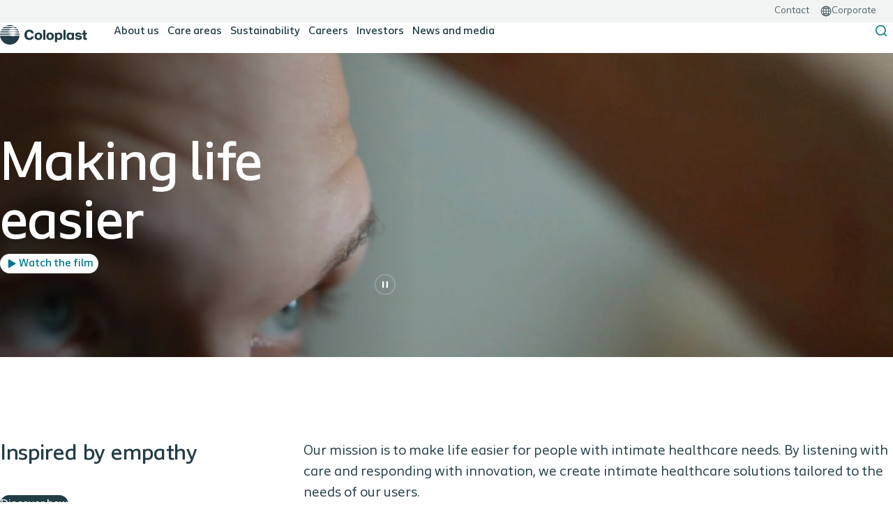

--- FILE ---
content_type: text/html; charset=utf-8
request_url: https://www.coloplast.com/
body_size: 23534
content:

<!DOCTYPE html>
<html lang="en"  data-currency="EUR" data-currency-symbol="&#x20AC;" data-market-id="CP" data-website-type="Corporate" data-country="" data-is-logged-in="False" data-is-hcp-user="False" dir="ltr" class="no-js " data-page-id="506687">
<head>
    <meta charset="utf-8" />
    <meta name="viewport" content="width=device-width, initial-scale=1">
    <title>Coloplast</title>
<meta content="Making life easier" name="description">	    <meta property="og:image" content="https://www.coloplast.com/siteassets/video-hero-home.webp" />
	    <meta property="og:type" content="website">
	    <meta property="og:title" content="Coloplast">
	    <meta property="og:url" content="https://www.coloplast.com/">
    <meta content="index, follow" name="robots">
    <script>
        var dataLayer = window["dataLayer"] ? window["dataLayer"] : [];
var data = {"PageID":"506687","PageType":"CorporateStartPage","ContentType":"","Country":"","Language":"","Culture":"en","Category":"Corporate","VisitType":"External","BusinessAreaTag":"","ContentTypeTag":"","MediaTypeTag":"","ContentClusterTag":"","ConditionTag":"","ClinicalAgendaTag":"","UserSegmentTag":"","ContentOriginTag":"","AuthStatus":"not_loggedin"};
dataLayer.push(data);

    </script>
<!-- Google Tag Manager -->
<script>(function(w,d,s,l,i){w[l]=w[l]||[];w[l].push({'gtm.start':
new Date().getTime(),event:'gtm.js'});var f=d.getElementsByTagName(s)[0],
j=d.createElement(s),dl=l!='dataLayer'?'&l='+l:'';j.async=true;j.src=
'https://a2.coloplast.com/gtm.js?id='+i+dl;f.parentNode.insertBefore(j,f);
})(window,document,'script','dataLayer','GTM-KFW86MF');</script>
<!-- End Google Tag Manager -->
    <meta http-equiv="Content-Security-Policy" content="default-src 'self' *.coloplast.dk apis.google.com *.google-analytics.com *.hotjar.com ws://*.hotjar.com wss://*.hotjar.com *.google.com *.doubleclick.net  *.salesforceliveagent.com *.salesforce.com *.force.com *.coloplast.com *.coloplast.com.au *.taboola.com *.userway.org js.stripe.com *.cookiebot.com a2.coloplast.com *.vimeo.com vimeo.com *.euroland.com *.eurolandir.com *.googlesyndication.com *.bing.com *.linkedin.com;
	child-src 'self' *.coloplast.dk https://www.youtube.com https://*.hotjar.com  *.salesforceliveagent.com *.salesforce.com *.force.com *.coloplast.com.au https://tools.eurolandir.com/;
	script-src 'self' *.coloplast.dk 'unsafe-eval' 'unsafe-inline' tagmanager.google.com https: dl.episerver.net ssl.siteimprove.com  *.salesforceliveagent.com *.salesforce.com *.force.com https://player.vimeo.com;
	style-src 'self' *.coloplast.dk 'unsafe-inline'  tagmanager.google.com *.force.com *.cookiebot.com  *.salesforceliveagent.com *.salesforce.com js.stripe.com *.coloplast.com;
	img-src 'self' *.coloplast.dk *.facebook.com *.googletagmanager.com *.coloplast.local *.gstatic.com *.google.com *.google-analytics.com *.hotjar.com *.siteimprove.com *.siteimproveanalytics.io *.doubleclick.net *.google.dk *.google.pl *.bing.com *.picreel.com *.eloqua.com  *.salesforceliveagent.com *.salesforce.com *.force.com *.coloplast.com *.coloplast.com.au *.userway.org *.youtube.com data: js.stripe.com *.linkedin.com *.cookiebot.com https://www.googleadservices.com;
	font-src 'self' *.coloplast.dk *.coloplast.com data:;
	frame-src 'self' *.coloplast.com www.google.com www.youtube.com *.hotjar.com *.doubleclick.net *.picreel.com *.vimeo.com *.force.com *.cookiebot.com   *.salesforceliveagent.com *.salesforce.com *.coloplast.com.au *.userway.org js.stripe.com *.youtube-nocookie.com player.vimeo.com *.eurolandir.com pr.globenewswire.com *.googletagmanager.com;">
    <link rel="apple-touch-icon" sizes="180x180" href="/dist/shared/images/favicon/apple-touch-icon.png">
    <link rel="icon" type="image/png" sizes="32x32" href="/dist/shared/images/favicon/favicon-32x32.png">
    <link rel="icon" type="image/png" sizes="16x16" href="/dist/shared/images/favicon/favicon-16x16.png">
    <link rel="mask-icon" href="/dist/shared/images/favicon/safari-pinned-tab.svg" color="#5bbad5">
    <link rel="shortcut icon" href="/dist/shared/images/favicon/favicon.ico">
    <meta name="msapplication-TileColor" content="#ffffff">
    <meta name="msapplication-config" content="/dist/shared/images/favicon/browserconfig.xml">
    <meta name="theme-color" content="#ffffff">

<link href="https://www.coloplast.com/" rel="canonical" />
    

        
        
		

    <script>window.dsConfig = {iconBasePath: '/dist/shared/images/theme-icons/default', brandIconBasePath: '/dist/shared/images/brand-icons/default'}</script>
    <link href="/dist/shared/visualidentities/theme-corporate.css?v=8.1.0" rel="stylesheet" />
    <link href="/dist/multisite/main-Bz4IcaYj.css" rel="stylesheet" /><link href="/dist/multisite/ds-modal-B7uHR--i.css" rel="stylesheet" /><link href="/dist/multisite/formkit-CxSJgaGh.css" rel="stylesheet" /><link href="/dist/multisite/checkoutModalLogin-DWdAuhIr.css" rel="stylesheet" /><link href="/dist/multisite/consentConfirmation-Drzprzc6.css" rel="stylesheet" /><link href="/dist/multisite/skeletonWrapper-qXWktACj.css" rel="stylesheet" /><link href="/dist/multisite/skeletonBox-BWaBrxLd.css" rel="stylesheet" /><link href="/dist/multisite/feature-VideoHeroBlock-C38KjmVo.css" rel="stylesheet" /><link href="/dist/multisite/feature-GeneralContentBlock-BTgJORn0.css" rel="stylesheet" /><link href="/dist/multisite/feature-CareTilesBlock-BMkVjzoq.css" rel="stylesheet" /><link href="/dist/multisite/feature-TileBlock-PTXmmJq7.css" rel="stylesheet" /><link href="/dist/multisite/feature-InvestorQuickLinkBlock-CQ0o9TAU.css" rel="stylesheet" /><link href="/dist/multisite/feature-splitMultimediaBlock-DeZY8kyG.css" rel="stylesheet" /><link href="/dist/multisite/feature-ContentCardBlock-MesIy2mB.css" rel="stylesheet" /><link href="/dist/multisite/feature-CardBlock-CgchL3wO.css" rel="stylesheet" /><link href="/dist/multisite/feature-IconLinkBlock-K7cFK63P.css" rel="stylesheet" /><link href="/dist/multisite/feature-cultureSelector-BhzH-r27.css" rel="stylesheet" /><link href="/dist/multisite/ds-tabs-BhocwZUo.css" rel="stylesheet" /><link href="/dist/multisite/feature-globalNav-nrtKPNy8.css" rel="stylesheet" /><link href="/dist/multisite/globalSearchEmpty-B355NE1F.css" rel="stylesheet" /><link href="/dist/multisite/globalSearchDidYouMean-DyYTNGTX.css" rel="stylesheet" /><link href="/dist/multisite/inlineSpinner-CPjQPvk6.css" rel="stylesheet" /><link href="/dist/multisite/feature-GlobalFooter-DtfhCVKq.css" rel="stylesheet" />
    <script defer="" src="/dist/multisite/main-BV5F1nZ0.js" type="module"></script><script defer="" src="/dist/multisite/feature-VideoHeroBlock-BTQESzor.js" type="module"></script><script defer="" src="/dist/multisite/feature-InvestorQuickLinkBlock-CrWc75S2.js" type="module"></script><script defer="" src="/dist/multisite/feature-splitMultimediaBlock-BNTkj8Ol.js" type="module"></script><script defer="" src="/dist/multisite/feature-CardBlock-C67KsMjg.js" type="module"></script><script defer="" src="/dist/multisite/feature-RelatedContentContainerBlock-D9Bs4uYr.js" type="module"></script><script defer="" src="/dist/multisite/feature-IconLinkBlock-C6uObWcY.js" type="module"></script><script defer="" src="/dist/multisite/feature-cultureSelector-CJFHw9xd.js" type="module"></script><script defer="" src="/dist/multisite/feature-globalNav-BqM1a96V.js" type="module"></script><script defer="" src="/dist/multisite/feature-GlobalFooter-C2RsnloN.js" type="module"></script>

    

    

    

    

    


    <link rel="stylesheet" href="/dist/support/css/coloplast-sans.css">

    

</head>

<body class="webshop c-nav--singlelevel " itemscope itemtype="https://schema.org/WebPage">
    
    <!-- Google Tag Manager (noscript) -->
<noscript><iframe src="https://a2.coloplast.com/ns.html?id=GTM-KFW86MF"
height="0" width="0" style="display:none;visibility:hidden"></iframe></noscript>
<!-- End Google Tag Manager (noscript) -->
    

    <div id="global-settings-container">
	    <global-settings :global-settings="{&quot;BaseViewModel&quot;:{&quot;NavigateToGatedSubSiteEnabled&quot;:false,&quot;DisableRedirectToProductPageForSamples&quot;:false,&quot;IsConsumerPrescriptionsEnabled&quot;:false,&quot;E1Tax&quot;:{&quot;IsE1TaxCalculationEnabled&quot;:false},&quot;FormAbandonmentMessage&quot;:{&quot;IsEnabled&quot;:false}}}" />
    </div>


                    <!-- USP bar (Contend theme only) -->

    <!-- SERVICE MENU DESKTOP-->
    <nav class="c-nav-service c-nav-service--desktop c-nav-service-design" aria-label="Navigation">
        <div class="c-nav-service__item-container">
                <a href="/contact-information/" title="Contact" rel="index, follow" class="c-nav-service__link c-nav-item"  data-event-parameter="" data-flow-name="">
                    <span class="c-nav-service__text">
                        Contact
                    </span>
                </a>

	            <!-- CULTURE SELECTOR -->
	            <span id="culture-selector" class="c-culture-selector">
		            <culture-selector :vm="{&quot;BaseViewModel&quot;:{&quot;IsEnabled&quot;:true,&quot;Headline&quot;:&quot;Find your local site&quot;,&quot;CurrentCountryName&quot;:&quot;Corporate&quot;,&quot;AllTabEnabled&quot;:true,&quot;AllTabLabel&quot;:&quot;All&quot;,&quot;CountryList&quot;:[{&quot;Language&quot;:&quot;en-CA&quot;,&quot;Name&quot;:&quot;Canada&quot;,&quot;Region&quot;:&quot;Americas&quot;,&quot;Url&quot;:&quot;https://www.coloplast.ca/&quot;,&quot;IsSelected&quot;:false},{&quot;Language&quot;:&quot;es-MX&quot;,&quot;Name&quot;:&quot;Mexico&quot;,&quot;Region&quot;:&quot;Americas&quot;,&quot;Url&quot;:&quot;https://www.coloplast.com.mx/&quot;,&quot;IsSelected&quot;:false},{&quot;Language&quot;:&quot;en-US&quot;,&quot;Name&quot;:&quot;USA&quot;,&quot;Region&quot;:&quot;Americas&quot;,&quot;Url&quot;:&quot;https://www.coloplast.us/&quot;,&quot;IsSelected&quot;:false},{&quot;Language&quot;:&quot;es-AR&quot;,&quot;Name&quot;:&quot;Argentina&quot;,&quot;Region&quot;:&quot;Americas&quot;,&quot;Url&quot;:&quot;https://www.coloplast.com.ar/&quot;,&quot;IsSelected&quot;:false},{&quot;Language&quot;:&quot;pt-BR&quot;,&quot;Name&quot;:&quot;Brazil&quot;,&quot;Region&quot;:&quot;Americas&quot;,&quot;Url&quot;:&quot;https://www.coloplast.com.br/&quot;,&quot;IsSelected&quot;:false},{&quot;Language&quot;:&quot;en-001&quot;,&quot;Name&quot;:&quot;Algeria&quot;,&quot;Region&quot;:&quot;Africa&quot;,&quot;Url&quot;:&quot;https://www.coloplast.dz/&quot;,&quot;IsSelected&quot;:false},{&quot;Language&quot;:&quot;ar-TN&quot;,&quot;Name&quot;:&quot;Egypt&quot;,&quot;Region&quot;:&quot;Africa&quot;,&quot;Url&quot;:&quot;https://www.coloplast.com.eg/&quot;,&quot;IsSelected&quot;:false},{&quot;Language&quot;:&quot;en-ZA&quot;,&quot;Name&quot;:&quot;South Africa&quot;,&quot;Region&quot;:&quot;Africa&quot;,&quot;Url&quot;:&quot;https://www.coloplast.co.za/&quot;,&quot;IsSelected&quot;:false},{&quot;Language&quot;:&quot;zh-CN&quot;,&quot;Name&quot;:&quot;China&quot;,&quot;Region&quot;:&quot;Asia&quot;,&quot;Url&quot;:&quot;https://www.coloplast.cn/&quot;,&quot;IsSelected&quot;:false},{&quot;Language&quot;:&quot;en-001&quot;,&quot;Name&quot;:&quot;Hong Kong (China)&quot;,&quot;Region&quot;:&quot;Asia&quot;,&quot;Url&quot;:&quot;https://www.coloplast.com.hk/&quot;,&quot;IsSelected&quot;:false},{&quot;Language&quot;:&quot;en-IN&quot;,&quot;Name&quot;:&quot;India&quot;,&quot;Region&quot;:&quot;Asia&quot;,&quot;Url&quot;:&quot;https://www.coloplast.in/&quot;,&quot;IsSelected&quot;:false},{&quot;Language&quot;:&quot;en-001&quot;,&quot;Name&quot;:&quot;Iran&quot;,&quot;Region&quot;:&quot;Asia&quot;,&quot;Url&quot;:&quot;https://www.coloplast.com/coloplast-iran/&quot;,&quot;IsSelected&quot;:false},{&quot;Language&quot;:&quot;he-IL&quot;,&quot;Name&quot;:&quot;Israel&quot;,&quot;Region&quot;:&quot;Asia&quot;,&quot;Url&quot;:&quot;https://www.coloplast.co.il/&quot;,&quot;IsSelected&quot;:false},{&quot;Language&quot;:&quot;ja-JP&quot;,&quot;Name&quot;:&quot;Japan&quot;,&quot;Region&quot;:&quot;Asia&quot;,&quot;Url&quot;:&quot;https://www.coloplast.co.jp/&quot;,&quot;IsSelected&quot;:false},{&quot;Language&quot;:&quot;ru-RU&quot;,&quot;Name&quot;:&quot;Russia&quot;,&quot;Region&quot;:&quot;Asia&quot;,&quot;Url&quot;:&quot;https://www.coloplast.ru/&quot;,&quot;IsSelected&quot;:false},{&quot;Language&quot;:&quot;ar-SA&quot;,&quot;Name&quot;:&quot;Saudi Arabia&quot;,&quot;Region&quot;:&quot;Asia&quot;,&quot;Url&quot;:&quot;https://www.coloplast.com.sa/&quot;,&quot;IsSelected&quot;:false},{&quot;Language&quot;:&quot;en-SG&quot;,&quot;Name&quot;:&quot;Singapore&quot;,&quot;Region&quot;:&quot;Asia&quot;,&quot;Url&quot;:&quot;https://www.coloplast.sg/&quot;,&quot;IsSelected&quot;:false},{&quot;Language&quot;:&quot;ko-KR&quot;,&quot;Name&quot;:&quot;South Korea&quot;,&quot;Region&quot;:&quot;Asia&quot;,&quot;Url&quot;:&quot;https://www.coloplast.co.kr/&quot;,&quot;IsSelected&quot;:false},{&quot;Language&quot;:&quot;en-001&quot;,&quot;Name&quot;:&quot;Taiwan&quot;,&quot;Region&quot;:&quot;Asia&quot;,&quot;Url&quot;:&quot;https://www.coloplast.com/&quot;,&quot;IsSelected&quot;:false},{&quot;Language&quot;:&quot;ar-AE&quot;,&quot;Name&quot;:&quot;UAE&quot;,&quot;Region&quot;:&quot;Asia&quot;,&quot;Url&quot;:&quot;https://www.coloplast.ae/en-AE/&quot;,&quot;IsSelected&quot;:false},{&quot;Language&quot;:&quot;de-AT&quot;,&quot;Name&quot;:&quot;Austria&quot;,&quot;Region&quot;:&quot;Europe&quot;,&quot;Url&quot;:&quot;https://www.coloplast.at/&quot;,&quot;IsSelected&quot;:false},{&quot;Language&quot;:&quot;nl-BE&quot;,&quot;Name&quot;:&quot;Belgium&quot;,&quot;Region&quot;:&quot;Europe&quot;,&quot;Url&quot;:&quot;https://www.coloplast.be/&quot;,&quot;IsSelected&quot;:false},{&quot;Language&quot;:&quot;hr-HR&quot;,&quot;Name&quot;:&quot;Croatia&quot;,&quot;Region&quot;:&quot;Europe&quot;,&quot;Url&quot;:&quot;https://www.coloplast.hr/&quot;,&quot;IsSelected&quot;:false},{&quot;Language&quot;:&quot;cs-CZ&quot;,&quot;Name&quot;:&quot;Czech Republic&quot;,&quot;Region&quot;:&quot;Europe&quot;,&quot;Url&quot;:&quot;https://www.coloplast.cz/&quot;,&quot;IsSelected&quot;:false},{&quot;Language&quot;:&quot;da-DK&quot;,&quot;Name&quot;:&quot;Denmark&quot;,&quot;Region&quot;:&quot;Europe&quot;,&quot;Url&quot;:&quot;https://www.coloplast.dk/&quot;,&quot;IsSelected&quot;:false},{&quot;Language&quot;:&quot;en&quot;,&quot;Name&quot;:&quot;Corporate&quot;,&quot;Region&quot;:&quot;Europe&quot;,&quot;Url&quot;:&quot;https://coloplast.com/&quot;,&quot;IsSelected&quot;:true},{&quot;Language&quot;:&quot;de-DE&quot;,&quot;Name&quot;:&quot;Germany&quot;,&quot;Region&quot;:&quot;Europe&quot;,&quot;Url&quot;:&quot;https://www.coloplast.de/&quot;,&quot;IsSelected&quot;:false},{&quot;Language&quot;:&quot;el-GR&quot;,&quot;Name&quot;:&quot;Greece&quot;,&quot;Region&quot;:&quot;Europe&quot;,&quot;Url&quot;:&quot;https://www.coloplast.gr/&quot;,&quot;IsSelected&quot;:false},{&quot;Language&quot;:&quot;fi-FI&quot;,&quot;Name&quot;:&quot;Finland&quot;,&quot;Region&quot;:&quot;Europe&quot;,&quot;Url&quot;:&quot;https://www.coloplast.fi/&quot;,&quot;IsSelected&quot;:false},{&quot;Language&quot;:&quot;fr-FR&quot;,&quot;Name&quot;:&quot;France&quot;,&quot;Region&quot;:&quot;Europe&quot;,&quot;Url&quot;:&quot;https://www.coloplast.fr/&quot;,&quot;IsSelected&quot;:false},{&quot;Language&quot;:&quot;hu-HU&quot;,&quot;Name&quot;:&quot;Hungary&quot;,&quot;Region&quot;:&quot;Europe&quot;,&quot;Url&quot;:&quot;https://www.coloplast.hu/&quot;,&quot;IsSelected&quot;:false},{&quot;Language&quot;:&quot;en-001&quot;,&quot;Name&quot;:&quot;Ireland&quot;,&quot;Region&quot;:&quot;Europe&quot;,&quot;Url&quot;:&quot;https://www.coloplast.ie/&quot;,&quot;IsSelected&quot;:false},{&quot;Language&quot;:&quot;it-IT&quot;,&quot;Name&quot;:&quot;Italy&quot;,&quot;Region&quot;:&quot;Europe&quot;,&quot;Url&quot;:&quot;https://www.coloplast.it/&quot;,&quot;IsSelected&quot;:false},{&quot;Language&quot;:&quot;nl-NL&quot;,&quot;Name&quot;:&quot;Netherlands&quot;,&quot;Region&quot;:&quot;Europe&quot;,&quot;Url&quot;:&quot;https://www.coloplast.nl/&quot;,&quot;IsSelected&quot;:false},{&quot;Language&quot;:&quot;nb-NO&quot;,&quot;Name&quot;:&quot;Norway&quot;,&quot;Region&quot;:&quot;Europe&quot;,&quot;Url&quot;:&quot;https://www.coloplast.no/&quot;,&quot;IsSelected&quot;:false},{&quot;Language&quot;:&quot;pl-PL&quot;,&quot;Name&quot;:&quot;Poland&quot;,&quot;Region&quot;:&quot;Europe&quot;,&quot;Url&quot;:&quot;https://www.coloplast.pl/&quot;,&quot;IsSelected&quot;:false},{&quot;Language&quot;:&quot;pt-PT&quot;,&quot;Name&quot;:&quot;Portugal&quot;,&quot;Region&quot;:&quot;Europe&quot;,&quot;Url&quot;:&quot;https://www.coloplast.pt/&quot;,&quot;IsSelected&quot;:false},{&quot;Language&quot;:&quot;sk-SK&quot;,&quot;Name&quot;:&quot;Slovakia&quot;,&quot;Region&quot;:&quot;Europe&quot;,&quot;Url&quot;:&quot;https://www.coloplast.sk/&quot;,&quot;IsSelected&quot;:false},{&quot;Language&quot;:&quot;en-001&quot;,&quot;Name&quot;:&quot;Slovenia&quot;,&quot;Region&quot;:&quot;Europe&quot;,&quot;Url&quot;:&quot;https://www.coloplast.si/&quot;,&quot;IsSelected&quot;:false},{&quot;Language&quot;:&quot;es-ES&quot;,&quot;Name&quot;:&quot;Spain&quot;,&quot;Region&quot;:&quot;Europe&quot;,&quot;Url&quot;:&quot;https://www.coloplast.es/&quot;,&quot;IsSelected&quot;:false},{&quot;Language&quot;:&quot;sv-SE&quot;,&quot;Name&quot;:&quot;Sweden&quot;,&quot;Region&quot;:&quot;Europe&quot;,&quot;Url&quot;:&quot;https://www.coloplast.se/&quot;,&quot;IsSelected&quot;:false},{&quot;Language&quot;:&quot;de-CH&quot;,&quot;Name&quot;:&quot;Switzerland&quot;,&quot;Region&quot;:&quot;Europe&quot;,&quot;Url&quot;:&quot;https://www.coloplast.ch/&quot;,&quot;IsSelected&quot;:false},{&quot;Language&quot;:&quot;tr-TR&quot;,&quot;Name&quot;:&quot;Turkey&quot;,&quot;Region&quot;:&quot;Europe&quot;,&quot;Url&quot;:&quot;https://www.coloplast.com.tr/&quot;,&quot;IsSelected&quot;:false},{&quot;Language&quot;:&quot;uk-UA&quot;,&quot;Name&quot;:&quot;Ukraine&quot;,&quot;Region&quot;:&quot;Europe&quot;,&quot;Url&quot;:&quot;https://www.coloplast.ua/&quot;,&quot;IsSelected&quot;:false},{&quot;Language&quot;:&quot;en-GB&quot;,&quot;Name&quot;:&quot;United Kingdom&quot;,&quot;Region&quot;:&quot;Europe&quot;,&quot;Url&quot;:&quot;https://www.coloplast.co.uk/&quot;,&quot;IsSelected&quot;:false},{&quot;Language&quot;:&quot;en-AU&quot;,&quot;Name&quot;:&quot;Australia&quot;,&quot;Region&quot;:&quot;Australia&quot;,&quot;Url&quot;:&quot;https://www.coloplast.com.au/&quot;,&quot;IsSelected&quot;:false}],&quot;CountryRegionList&quot;:[&quot;Europe&quot;,&quot;Americas&quot;,&quot;Africa&quot;,&quot;Asia&quot;,&quot;Australia&quot;]}}" :vmc="{&quot;BaseViewModel&quot;:{&quot;IsVisible&quot;:false,&quot;CountryList&quot;:[]}}"></culture-selector>
	            </span>
	            <a id="cultureselector-item" class="c-nav-service__link c-nav-item" href="javascript:void(0);" data-culture-selector-item>
					<span aria-hidden="true" class="ds-icon ds-icon--xs" data-icon-name="globe"><svg xmlns="http://www.w3.org/2000/svg" width="28" height="28" fill="none" viewBox="0 0 28 28"><path fill="currentColor" fill-rule="evenodd" d="M1 14C1 6.82 6.82 1 14 1s13 5.82 13 13-5.82 13-13 13S1 21.18 1 14M13 3.314c-1.043.36-2.075 1.286-2.942 2.799q-.155.27-.3.559 1.438.268 3.242.333zm0 5.692c-1.444-.047-2.788-.192-4-.445-.42 1.322-.696 2.825-.777 4.439H13zm-5.212-2.85q.25-.543.535-1.038.25-.438.533-.844c-.754.4-1.456.885-2.093 1.442q.465.24 1.025.44M5.343 7.213a9.7 9.7 0 0 0 1.73.81c-.475 1.514-.771 3.2-.852 4.977H3.045a10.95 10.95 0 0 1 2.298-5.787M15 9.01c1.467-.04 2.808-.175 4.01-.423.415 1.316.687 2.81.768 4.412H15zm3.255-2.314c-.949.172-2.03.278-3.255.313V3.314c1.044.36 2.075 1.286 2.943 2.799q.16.28.312.584m2.681 1.352c.47 1.507.763 3.183.844 4.95h3.175a10.95 10.95 0 0 0-2.293-5.78 9.4 9.4 0 0 1-1.726.83m.314-2.322q-.466.25-1.026.453-.256-.556-.546-1.062a11 11 0 0 0-.533-.843c.758.402 1.464.89 2.105 1.452M6.22 15c.085 1.844.4 3.59.906 5.146-.609.233-1.166.499-1.66.795A10.95 10.95 0 0 1 3.045 15zm.701 7.42q.433-.221.943-.415.217.456.459.878.25.437.533.843a11 11 0 0 1-1.935-1.306M13 21.024c-1.15.054-2.224.198-3.188.41q.12.233.246.453c.867 1.513 1.899 2.439 2.942 2.799zm-3.961-1.465A21 21 0 0 1 13 19.022V15H8.223c.083 1.663.373 3.208.816 4.56M15 24.686v-3.664c1.152.051 2.227.193 3.194.402q-.122.238-.251.463c-.868 1.513-1.9 2.439-2.943 2.799m0-5.666c1.402.057 2.744.239 3.965.528.44-1.349.73-2.89.813-4.548H15zm4.678 3.863q.246-.43.467-.895.517.195.954.415c-.6.507-1.255.951-1.954 1.322q.281-.405.533-.843m1.202-2.755c.613.232 1.174.497 1.672.791A10.95 10.95 0 0 0 24.955 15H21.78c-.084 1.838-.398 3.577-.9 5.129" clip-rule="evenodd"/></svg></span>
		            <span class="c-nav-service__text"></span>
	            </a>
        </div>
    </nav>
                    <div id="global-nav-mount" data-sticky-mount="true">
                        <global-nav :vm="{&quot;baseViewModel&quot;:{&quot;labels&quot;:{&quot;primaryNavLandmark&quot;:&quot;Primary navigation&quot;,&quot;secondaryNavLandmark&quot;:&quot;Secondary navigation&quot;,&quot;searchButtonLabel&quot;:&quot;Search the site&quot;,&quot;basketButtonLabel&quot;:&quot;View basket&quot;,&quot;mobileMenuButtonOpenLabel&quot;:&quot;Open menu&quot;,&quot;mobileMenuButtonCloseLabel&quot;:&quot;Close menu&quot;,&quot;opensNewWindowLabel&quot;:&quot;Opens in a new window&quot;,&quot;mobileMenuBackButtonLabel&quot;:&quot;Back&quot;,&quot;megaMenuCloseButtonLabel&quot;:&quot;Close menu&quot;,&quot;megaMenuNavLandmark&quot;:&quot;Navigation&quot;,&quot;breadcrumbMenuLabel&quot;:&quot;Breadcrumb&quot;},&quot;logo&quot;:{&quot;altText&quot;:&quot;Coloplast - Corporate&quot;,&quot;imageSrc&quot;:&quot;/siteassets/coloplast-logo.svg&quot;,&quot;imageSrcDark&quot;:&quot;&quot;},&quot;navItems&quot;:[{&quot;titleBlock&quot;:{&quot;type&quot;:&quot;titleBlock&quot;,&quot;content&quot;:{&quot;title&quot;:&quot;About us&quot;,&quot;linkText&quot;:&quot;Company overview&quot;,&quot;linkUrl&quot;:&quot;/about-us/&quot;}},&quot;children&quot;:[{&quot;children&quot;:[],&quot;itemId&quot;:&quot;first-level-drill-down-menu-item-0&quot;,&quot;linkUrl&quot;:&quot;/about-us/mission-and-story/&quot;,&quot;text&quot;:&quot;Mission and story&quot;,&quot;type&quot;:&quot;link&quot;,&quot;linkIsExternal&quot;:false,&quot;isActive&quot;:false},{&quot;children&quot;:[],&quot;itemId&quot;:&quot;first-level-drill-down-menu-item-1&quot;,&quot;linkUrl&quot;:&quot;/about-us/what-we-do/&quot;,&quot;text&quot;:&quot;What we do&quot;,&quot;type&quot;:&quot;link&quot;,&quot;linkIsExternal&quot;:false,&quot;isActive&quot;:false},{&quot;children&quot;:[],&quot;itemId&quot;:&quot;first-level-drill-down-menu-item-2&quot;,&quot;linkUrl&quot;:&quot;/about-us/our-strategy/&quot;,&quot;text&quot;:&quot;Our strategy&quot;,&quot;type&quot;:&quot;link&quot;,&quot;linkIsExternal&quot;:false,&quot;isActive&quot;:false},{&quot;children&quot;:[],&quot;itemId&quot;:&quot;first-level-drill-down-menu-item-3&quot;,&quot;linkUrl&quot;:&quot;/about-us/leadership/&quot;,&quot;text&quot;:&quot;Leadership&quot;,&quot;type&quot;:&quot;link&quot;,&quot;linkIsExternal&quot;:false,&quot;isActive&quot;:false},{&quot;children&quot;:[],&quot;itemId&quot;:&quot;first-level-drill-down-menu-item-4&quot;,&quot;linkUrl&quot;:&quot;/about-us/policies-and-positions/&quot;,&quot;text&quot;:&quot;Policies and positions&quot;,&quot;type&quot;:&quot;link&quot;,&quot;linkIsExternal&quot;:false,&quot;isActive&quot;:false},{&quot;children&quot;:[],&quot;itemId&quot;:&quot;first-level-drill-down-menu-item-5&quot;,&quot;linkUrl&quot;:&quot;/about-us/business-ethics-and-compliance/&quot;,&quot;text&quot;:&quot;Business ethics and compliance&quot;,&quot;type&quot;:&quot;link&quot;,&quot;linkIsExternal&quot;:false,&quot;isActive&quot;:false},{&quot;children&quot;:[],&quot;itemId&quot;:&quot;first-level-drill-down-menu-item-6&quot;,&quot;linkUrl&quot;:&quot;/legal-information/accessibility/&quot;,&quot;text&quot;:&quot;Accessibility&quot;,&quot;type&quot;:&quot;link&quot;,&quot;linkIsExternal&quot;:false,&quot;linkTarget&quot;:&quot;_top&quot;,&quot;isActive&quot;:false}],&quot;cards&quot;:[{&quot;title&quot;:&quot;Our mission&quot;,&quot;linkUrl&quot;:&quot;/about-us/mission-and-story/&quot;,&quot;linkIsExternal&quot;:false,&quot;imageSrc&quot;:&quot;/siteassets/about-us/mission--story/about_us-.jpg?width=600&quot;}],&quot;isActive&quot;:false,&quot;itemId&quot;:&quot;menu-item-506952&quot;,&quot;text&quot;:&quot;About us&quot;,&quot;type&quot;:&quot;drilldown&quot;},{&quot;titleBlock&quot;:{&quot;type&quot;:&quot;titleBlock&quot;,&quot;content&quot;:{&quot;title&quot;:&quot;Comprehensive care for every need&quot;}},&quot;children&quot;:[{&quot;children&quot;:[],&quot;itemId&quot;:&quot;first-level-drill-down-menu-item-0&quot;,&quot;linkUrl&quot;:&quot;/ostomy-care/&quot;,&quot;text&quot;:&quot;Ostomy Care&quot;,&quot;type&quot;:&quot;link&quot;,&quot;linkIsExternal&quot;:false,&quot;isActive&quot;:false},{&quot;children&quot;:[],&quot;itemId&quot;:&quot;first-level-drill-down-menu-item-1&quot;,&quot;linkUrl&quot;:&quot;/continence-care/&quot;,&quot;text&quot;:&quot;Continence Care&quot;,&quot;type&quot;:&quot;link&quot;,&quot;linkIsExternal&quot;:false,&quot;isActive&quot;:false},{&quot;children&quot;:[],&quot;itemId&quot;:&quot;first-level-drill-down-menu-item-2&quot;,&quot;linkUrl&quot;:&quot;/bowel-care/&quot;,&quot;text&quot;:&quot;Bowel Care&quot;,&quot;type&quot;:&quot;link&quot;,&quot;linkIsExternal&quot;:false,&quot;isActive&quot;:false},{&quot;children&quot;:[],&quot;itemId&quot;:&quot;first-level-drill-down-menu-item-3&quot;,&quot;linkUrl&quot;:&quot;/wound-tissue-repair/&quot;,&quot;text&quot;:&quot;Wound &amp; Tissue Repair&quot;,&quot;type&quot;:&quot;link&quot;,&quot;linkIsExternal&quot;:false,&quot;isActive&quot;:false},{&quot;children&quot;:[],&quot;itemId&quot;:&quot;first-level-drill-down-menu-item-4&quot;,&quot;linkUrl&quot;:&quot;/interventional-urology/&quot;,&quot;text&quot;:&quot;Interventional Urology&quot;,&quot;type&quot;:&quot;link&quot;,&quot;linkIsExternal&quot;:false,&quot;isActive&quot;:false},{&quot;children&quot;:[],&quot;itemId&quot;:&quot;first-level-drill-down-menu-item-5&quot;,&quot;linkUrl&quot;:&quot;/voice-and-respiratory-care/&quot;,&quot;text&quot;:&quot;Voice and Respiratory Care&quot;,&quot;type&quot;:&quot;link&quot;,&quot;linkIsExternal&quot;:false,&quot;isActive&quot;:false},{&quot;children&quot;:[],&quot;itemId&quot;:&quot;first-level-drill-down-menu-item-6&quot;,&quot;linkUrl&quot;:&quot;/coloplast-professional/&quot;,&quot;text&quot;:&quot;Coloplast Professional&quot;,&quot;type&quot;:&quot;link&quot;,&quot;linkIsExternal&quot;:false,&quot;isActive&quot;:false},{&quot;children&quot;:[],&quot;itemId&quot;:&quot;first-level-drill-down-menu-item-7&quot;,&quot;linkUrl&quot;:&quot;/coloplast-care/&quot;,&quot;text&quot;:&quot;Coloplast Care&quot;,&quot;type&quot;:&quot;link&quot;,&quot;linkIsExternal&quot;:false,&quot;isActive&quot;:false}],&quot;cards&quot;:[{&quot;title&quot;:&quot;Coloplast Professional&quot;,&quot;linkUrl&quot;:&quot;/coloplast-professional/&quot;,&quot;description&quot;:&quot;Find the tools and training you need to provide the best care for your patients&quot;,&quot;linkIsExternal&quot;:false,&quot;imageSrc&quot;:&quot;/globalassets/sitesettings/professional-nav..webp?width=600&quot;},{&quot;title&quot;:&quot;Coloplast Care&quot;,&quot;linkUrl&quot;:&quot;/coloplast-care/&quot;,&quot;description&quot;:&quot;Access practical and emotional support to confidently manage your daily life with intimate healthcare needs.&quot;,&quot;linkIsExternal&quot;:false,&quot;imageSrc&quot;:&quot;/siteassets/about-us/lowres-cpcc-consumercare-marialangiu-lifestyle-01-03445.jpg?width=600&quot;}],&quot;isActive&quot;:false,&quot;itemId&quot;:&quot;menu-item-506953&quot;,&quot;text&quot;:&quot;Care areas&quot;,&quot;type&quot;:&quot;drilldown&quot;},{&quot;titleBlock&quot;:{&quot;type&quot;:&quot;titleBlock&quot;,&quot;content&quot;:{&quot;title&quot;:&quot;It&#x27;s all about balance&quot;,&quot;linkText&quot;:&quot;Sustainability overview&quot;,&quot;linkUrl&quot;:&quot;/sustainability/&quot;}},&quot;children&quot;:[{&quot;children&quot;:[],&quot;itemId&quot;:&quot;first-level-drill-down-menu-item-0&quot;,&quot;linkUrl&quot;:&quot;/sustainability/social-sustainability/&quot;,&quot;text&quot;:&quot;Social sustainability&quot;,&quot;type&quot;:&quot;link&quot;,&quot;linkIsExternal&quot;:false,&quot;isActive&quot;:false},{&quot;children&quot;:[],&quot;itemId&quot;:&quot;first-level-drill-down-menu-item-1&quot;,&quot;linkUrl&quot;:&quot;/sustainability/reducing-emissions/&quot;,&quot;text&quot;:&quot;Reducing emissions&quot;,&quot;type&quot;:&quot;link&quot;,&quot;linkIsExternal&quot;:false,&quot;isActive&quot;:false},{&quot;children&quot;:[],&quot;itemId&quot;:&quot;first-level-drill-down-menu-item-2&quot;,&quot;linkUrl&quot;:&quot;/sustainability/product-sustainability/&quot;,&quot;text&quot;:&quot;Product sustainability&quot;,&quot;type&quot;:&quot;link&quot;,&quot;linkIsExternal&quot;:false,&quot;isActive&quot;:false},{&quot;children&quot;:[],&quot;itemId&quot;:&quot;first-level-drill-down-menu-item-3&quot;,&quot;linkUrl&quot;:&quot;/sustainability/collaboration-and-partnerships/&quot;,&quot;text&quot;:&quot;Collaboration and partnerships&quot;,&quot;type&quot;:&quot;link&quot;,&quot;linkIsExternal&quot;:false,&quot;isActive&quot;:false},{&quot;children&quot;:[],&quot;itemId&quot;:&quot;first-level-drill-down-menu-item-4&quot;,&quot;linkUrl&quot;:&quot;/sustainability/targets-and-reporting/&quot;,&quot;text&quot;:&quot;Targets and reporting&quot;,&quot;type&quot;:&quot;link&quot;,&quot;linkIsExternal&quot;:false,&quot;isActive&quot;:false}],&quot;cards&quot;:[],&quot;isActive&quot;:false,&quot;itemId&quot;:&quot;menu-item-506957&quot;,&quot;text&quot;:&quot;Sustainability&quot;,&quot;type&quot;:&quot;drilldown&quot;},{&quot;titleBlock&quot;:{&quot;type&quot;:&quot;titleBlock&quot;,&quot;content&quot;:{&quot;title&quot;:&quot;Careers that make a difference&quot;,&quot;linkText&quot;:&quot;Careers overview&quot;,&quot;linkUrl&quot;:&quot;/careers/&quot;}},&quot;children&quot;:[{&quot;children&quot;:[],&quot;itemId&quot;:&quot;first-level-drill-down-menu-item-0&quot;,&quot;linkUrl&quot;:&quot;https://careers.coloplast.com/search/?createNewAlert=false&amp;q=&amp;locationsearch=&amp;optionsFacetsDD_customfield1=&amp;optionsFacetsDD_country=&amp;optionsFacetsDD_shifttype=&quot;,&quot;text&quot;:&quot;View jobs&quot;,&quot;type&quot;:&quot;link&quot;,&quot;linkIsExternal&quot;:true,&quot;linkTarget&quot;:&quot;_top&quot;,&quot;isActive&quot;:false},{&quot;children&quot;:[],&quot;itemId&quot;:&quot;first-level-drill-down-menu-item-1&quot;,&quot;linkUrl&quot;:&quot;/careers/life-at-coloplast/&quot;,&quot;text&quot;:&quot;Life at Coloplast&quot;,&quot;type&quot;:&quot;link&quot;,&quot;linkIsExternal&quot;:false,&quot;isActive&quot;:false},{&quot;children&quot;:[],&quot;itemId&quot;:&quot;first-level-drill-down-menu-item-2&quot;,&quot;linkUrl&quot;:&quot;/careers/roles-at-coloplast/&quot;,&quot;text&quot;:&quot;Roles at Coloplast&quot;,&quot;type&quot;:&quot;link&quot;,&quot;linkIsExternal&quot;:false,&quot;isActive&quot;:false},{&quot;children&quot;:[],&quot;itemId&quot;:&quot;first-level-drill-down-menu-item-3&quot;,&quot;linkUrl&quot;:&quot;/careers/diversity-equity-and-inclusion/&quot;,&quot;text&quot;:&quot;Diversity, equity and inclusion&quot;,&quot;type&quot;:&quot;link&quot;,&quot;linkIsExternal&quot;:false,&quot;isActive&quot;:false},{&quot;children&quot;:[],&quot;itemId&quot;:&quot;first-level-drill-down-menu-item-4&quot;,&quot;linkUrl&quot;:&quot;/careers/learning-and-development/&quot;,&quot;text&quot;:&quot;Learning and development&quot;,&quot;type&quot;:&quot;link&quot;,&quot;linkIsExternal&quot;:false,&quot;isActive&quot;:false},{&quot;children&quot;:[],&quot;itemId&quot;:&quot;first-level-drill-down-menu-item-5&quot;,&quot;linkUrl&quot;:&quot;/careers/early-careers/&quot;,&quot;text&quot;:&quot;Early careers&quot;,&quot;type&quot;:&quot;link&quot;,&quot;linkIsExternal&quot;:false,&quot;isActive&quot;:false},{&quot;children&quot;:[],&quot;itemId&quot;:&quot;first-level-drill-down-menu-item-6&quot;,&quot;linkUrl&quot;:&quot;/careers/join-our-careers-network/&quot;,&quot;text&quot;:&quot;Join our Careers Network&quot;,&quot;type&quot;:&quot;link&quot;,&quot;linkIsExternal&quot;:false,&quot;isActive&quot;:false}],&quot;cards&quot;:[],&quot;isActive&quot;:false,&quot;itemId&quot;:&quot;menu-item-506954&quot;,&quot;text&quot;:&quot;Careers&quot;,&quot;type&quot;:&quot;drilldown&quot;},{&quot;titleBlock&quot;:{&quot;type&quot;:&quot;titleBlock&quot;,&quot;content&quot;:{&quot;title&quot;:&quot;Financial and share information&quot;,&quot;linkText&quot;:&quot;Investors overview&quot;,&quot;linkUrl&quot;:&quot;/investor-relations/&quot;}},&quot;children&quot;:[{&quot;children&quot;:[],&quot;itemId&quot;:&quot;first-level-drill-down-menu-item-0&quot;,&quot;linkUrl&quot;:&quot;/investor-relations/&quot;,&quot;text&quot;:&quot;Investors overview&quot;,&quot;type&quot;:&quot;link&quot;,&quot;linkIsExternal&quot;:false,&quot;isActive&quot;:false},{&quot;children&quot;:[],&quot;itemId&quot;:&quot;first-level-drill-down-menu-item-1&quot;,&quot;linkUrl&quot;:&quot;/investor-relations/investing-in-coloplast/&quot;,&quot;text&quot;:&quot;Investing in Coloplast&quot;,&quot;type&quot;:&quot;link&quot;,&quot;linkIsExternal&quot;:false,&quot;isActive&quot;:false},{&quot;children&quot;:[],&quot;itemId&quot;:&quot;first-level-drill-down-menu-item-2&quot;,&quot;linkUrl&quot;:&quot;/investor-relations/latest-results/&quot;,&quot;text&quot;:&quot;Latest results&quot;,&quot;type&quot;:&quot;link&quot;,&quot;linkIsExternal&quot;:false,&quot;isActive&quot;:false},{&quot;children&quot;:[],&quot;itemId&quot;:&quot;first-level-drill-down-menu-item-3&quot;,&quot;linkUrl&quot;:&quot;/investor-relations/announcements-and-news/&quot;,&quot;text&quot;:&quot;Announcements and news&quot;,&quot;type&quot;:&quot;link&quot;,&quot;linkIsExternal&quot;:false,&quot;isActive&quot;:false},{&quot;children&quot;:[],&quot;itemId&quot;:&quot;first-level-drill-down-menu-item-4&quot;,&quot;linkUrl&quot;:&quot;/investor-relations/events-calendar/&quot;,&quot;text&quot;:&quot;Events calendar&quot;,&quot;type&quot;:&quot;link&quot;,&quot;linkIsExternal&quot;:false,&quot;isActive&quot;:false},{&quot;children&quot;:[],&quot;itemId&quot;:&quot;first-level-drill-down-menu-item-5&quot;,&quot;linkUrl&quot;:&quot;/investor-relations/results-reports-and-presentations/&quot;,&quot;text&quot;:&quot;Results, reports and presentations&quot;,&quot;type&quot;:&quot;link&quot;,&quot;linkIsExternal&quot;:false,&quot;isActive&quot;:false},{&quot;children&quot;:[{&quot;children&quot;:[],&quot;itemId&quot;:&quot;second-level-drill-down-menu-item-0&quot;,&quot;linkUrl&quot;:&quot;/investor-relations/shareholder-information/&quot;,&quot;text&quot;:&quot;Share information&quot;,&quot;type&quot;:&quot;link&quot;,&quot;linkIsExternal&quot;:false,&quot;isActive&quot;:false},{&quot;children&quot;:[],&quot;itemId&quot;:&quot;second-level-drill-down-menu-item-1&quot;,&quot;linkUrl&quot;:&quot;/investor-relations/shareholder-information/ownership-structure/&quot;,&quot;text&quot;:&quot;Ownership Structure&quot;,&quot;type&quot;:&quot;link&quot;,&quot;linkIsExternal&quot;:false,&quot;isActive&quot;:false},{&quot;children&quot;:[],&quot;itemId&quot;:&quot;second-level-drill-down-menu-item-2&quot;,&quot;linkUrl&quot;:&quot;/investor-relations/shareholder-information/major-shareholders/&quot;,&quot;text&quot;:&quot;Major Shareholders&quot;,&quot;type&quot;:&quot;link&quot;,&quot;linkIsExternal&quot;:false,&quot;isActive&quot;:false},{&quot;children&quot;:[],&quot;itemId&quot;:&quot;second-level-drill-down-menu-item-3&quot;,&quot;linkUrl&quot;:&quot;/investor-relations/shareholder-information/analyst-coverage/&quot;,&quot;text&quot;:&quot;Analyst Coverage&quot;,&quot;type&quot;:&quot;link&quot;,&quot;linkIsExternal&quot;:false,&quot;isActive&quot;:false},{&quot;children&quot;:[],&quot;itemId&quot;:&quot;second-level-drill-down-menu-item-4&quot;,&quot;linkUrl&quot;:&quot;/investor-relations/shareholder-information/consensus-estimates/&quot;,&quot;text&quot;:&quot;Consensus Estimates&quot;,&quot;type&quot;:&quot;link&quot;,&quot;linkIsExternal&quot;:false,&quot;isActive&quot;:false},{&quot;children&quot;:[],&quot;itemId&quot;:&quot;second-level-drill-down-menu-item-5&quot;,&quot;linkUrl&quot;:&quot;/investor-relations/shareholder-information/adr-programme/&quot;,&quot;text&quot;:&quot;ADR Programme&quot;,&quot;type&quot;:&quot;link&quot;,&quot;linkIsExternal&quot;:false,&quot;isActive&quot;:false},{&quot;children&quot;:[],&quot;itemId&quot;:&quot;second-level-drill-down-menu-item-6&quot;,&quot;linkUrl&quot;:&quot;/investor-relations/shareholder-information/equity-issues-of-b-shares/&quot;,&quot;text&quot;:&quot;Equity Issues of B Shares&quot;,&quot;type&quot;:&quot;link&quot;,&quot;linkIsExternal&quot;:false,&quot;isActive&quot;:false},{&quot;children&quot;:[],&quot;itemId&quot;:&quot;second-level-drill-down-menu-item-7&quot;,&quot;linkUrl&quot;:&quot;/investor-relations/shareholder-information/annual-general-meetings/&quot;,&quot;text&quot;:&quot;Annual General Meetings&quot;,&quot;type&quot;:&quot;link&quot;,&quot;linkIsExternal&quot;:false,&quot;isActive&quot;:false},{&quot;children&quot;:[],&quot;itemId&quot;:&quot;second-level-drill-down-menu-item-8&quot;,&quot;linkUrl&quot;:&quot;https://portal.computershare.dk/portal/index.asp?page=login&amp;asident=25190&amp;lan=EN&quot;,&quot;text&quot;:&quot;Visit the Shareholder Portal&quot;,&quot;type&quot;:&quot;link&quot;,&quot;linkIsExternal&quot;:true,&quot;isActive&quot;:false}],&quot;itemId&quot;:&quot;first-level-drill-down-menu-item-6&quot;,&quot;linkUrl&quot;:&quot;/investor-relations/shareholder-information/&quot;,&quot;text&quot;:&quot;Shareholder information&quot;,&quot;type&quot;:&quot;link&quot;,&quot;linkIsExternal&quot;:false,&quot;isActive&quot;:false},{&quot;children&quot;:[],&quot;itemId&quot;:&quot;first-level-drill-down-menu-item-7&quot;,&quot;linkUrl&quot;:&quot;/investor-relations/investor-tools/&quot;,&quot;text&quot;:&quot;Share price and tools&quot;,&quot;type&quot;:&quot;link&quot;,&quot;linkIsExternal&quot;:false,&quot;isActive&quot;:false},{&quot;children&quot;:[],&quot;itemId&quot;:&quot;first-level-drill-down-menu-item-8&quot;,&quot;linkUrl&quot;:&quot;/investor-relations/bond-investors/&quot;,&quot;text&quot;:&quot;Bond investors&quot;,&quot;type&quot;:&quot;link&quot;,&quot;linkIsExternal&quot;:false,&quot;isActive&quot;:false},{&quot;children&quot;:[{&quot;children&quot;:[],&quot;itemId&quot;:&quot;second-level-drill-down-menu-item-0&quot;,&quot;linkUrl&quot;:&quot;/investor-relations/corporate-governance/&quot;,&quot;text&quot;:&quot;Our governance&quot;,&quot;type&quot;:&quot;link&quot;,&quot;linkIsExternal&quot;:false,&quot;isActive&quot;:false},{&quot;children&quot;:[],&quot;itemId&quot;:&quot;second-level-drill-down-menu-item-1&quot;,&quot;linkUrl&quot;:&quot;/about-us/leadership/&quot;,&quot;text&quot;:&quot;Our Leadership Team&quot;,&quot;type&quot;:&quot;link&quot;,&quot;linkIsExternal&quot;:false,&quot;isActive&quot;:false},{&quot;children&quot;:[],&quot;itemId&quot;:&quot;second-level-drill-down-menu-item-2&quot;,&quot;linkUrl&quot;:&quot;/siteassets/investors/corporate-governance/articles-of-association-coloplast-a-s.pdf&quot;,&quot;text&quot;:&quot;Articles of association&quot;,&quot;type&quot;:&quot;link&quot;,&quot;linkIsExternal&quot;:false,&quot;linkTarget&quot;:&quot;_blank&quot;,&quot;isActive&quot;:false},{&quot;children&quot;:[],&quot;itemId&quot;:&quot;second-level-drill-down-menu-item-3&quot;,&quot;linkUrl&quot;:&quot;/investor-relations/corporate-governance/corporate-governance-reporting/&quot;,&quot;text&quot;:&quot;Corporate governance reporting&quot;,&quot;type&quot;:&quot;link&quot;,&quot;linkIsExternal&quot;:false,&quot;isActive&quot;:false},{&quot;children&quot;:[],&quot;itemId&quot;:&quot;second-level-drill-down-menu-item-4&quot;,&quot;linkUrl&quot;:&quot;/investor-relations/country-by-country-tax-reporting/&quot;,&quot;text&quot;:&quot;Country-by-country tax reporting&quot;,&quot;type&quot;:&quot;link&quot;,&quot;linkIsExternal&quot;:false,&quot;isActive&quot;:false}],&quot;itemId&quot;:&quot;first-level-drill-down-menu-item-9&quot;,&quot;linkUrl&quot;:&quot;/investor-relations/corporate-governance/&quot;,&quot;text&quot;:&quot;Corporate governance&quot;,&quot;type&quot;:&quot;link&quot;,&quot;linkIsExternal&quot;:false,&quot;isActive&quot;:false},{&quot;children&quot;:[],&quot;itemId&quot;:&quot;first-level-drill-down-menu-item-10&quot;,&quot;linkUrl&quot;:&quot;/investor-relations/contact-investor-relations/&quot;,&quot;text&quot;:&quot;Contact Investor Relations&quot;,&quot;type&quot;:&quot;link&quot;,&quot;linkIsExternal&quot;:false,&quot;isActive&quot;:false},{&quot;children&quot;:[{&quot;children&quot;:[],&quot;itemId&quot;:&quot;second-level-drill-down-menu-item-0&quot;,&quot;linkUrl&quot;:&quot;/investor-relations/dansk-information/&quot;,&quot;text&quot;:&quot;Dansk information&quot;,&quot;type&quot;:&quot;link&quot;,&quot;linkIsExternal&quot;:false,&quot;isActive&quot;:false},{&quot;children&quot;:[],&quot;itemId&quot;:&quot;second-level-drill-down-menu-item-1&quot;,&quot;linkUrl&quot;:&quot;/investor-relations/dansk-information/selskabsmeddelelser-og-nyheder/&quot;,&quot;text&quot;:&quot;Selskabsmeddelelser&quot;,&quot;type&quot;:&quot;link&quot;,&quot;linkIsExternal&quot;:false,&quot;isActive&quot;:false},{&quot;children&quot;:[],&quot;itemId&quot;:&quot;second-level-drill-down-menu-item-2&quot;,&quot;linkUrl&quot;:&quot;/investor-relations/dansk-information/arsrapporter/&quot;,&quot;text&quot;:&quot;&#xC5;rsrapporter&quot;,&quot;type&quot;:&quot;link&quot;,&quot;linkIsExternal&quot;:false,&quot;isActive&quot;:false},{&quot;children&quot;:[],&quot;itemId&quot;:&quot;second-level-drill-down-menu-item-3&quot;,&quot;linkUrl&quot;:&quot;https://portal.computershare.dk/portal/index.asp?page=login&amp;asident=25190&amp;lan=da#MsgAnchor&quot;,&quot;text&quot;:&quot;Bes&#xF8;g aktion&#xE6;rportalen&quot;,&quot;type&quot;:&quot;link&quot;,&quot;linkIsExternal&quot;:true,&quot;linkTarget&quot;:&quot;_blank&quot;,&quot;isActive&quot;:false},{&quot;children&quot;:[{&quot;itemId&quot;:&quot;third-level-drill-down-link-0&quot;,&quot;linkUrl&quot;:&quot;/investor-relations/dansk-information/generalforsamlinger/&quot;,&quot;text&quot;:&quot;Generalforsamlinger&quot;,&quot;type&quot;:&quot;link&quot;,&quot;linkIsExternal&quot;:false,&quot;isActive&quot;:false},{&quot;itemId&quot;:&quot;third-level-drill-down-link-1&quot;,&quot;linkUrl&quot;:&quot;https://portal.computershare.dk/portal/index.asp?page=login&amp;asident=25190&amp;lan=DA&quot;,&quot;text&quot;:&quot;Aktion&#xE6;rportalen&quot;,&quot;type&quot;:&quot;link&quot;,&quot;linkIsExternal&quot;:true,&quot;linkTarget&quot;:&quot;_blank&quot;,&quot;isActive&quot;:false},{&quot;itemId&quot;:&quot;third-level-drill-down-link-2&quot;,&quot;linkUrl&quot;:&quot;https://getvisualtv.net/stream/?coloplast-generalforsamling-2024-25&quot;,&quot;text&quot;:&quot;Webcast&quot;,&quot;type&quot;:&quot;link&quot;,&quot;linkIsExternal&quot;:true,&quot;linkTarget&quot;:&quot;_blank&quot;,&quot;isActive&quot;:false}],&quot;itemId&quot;:&quot;second-level-drill-down-menu-item-4&quot;,&quot;linkUrl&quot;:&quot;/investor-relations/dansk-information/generalforsamlinger/&quot;,&quot;text&quot;:&quot;Generalforsamlinger&quot;,&quot;type&quot;:&quot;link&quot;,&quot;linkIsExternal&quot;:false,&quot;isActive&quot;:false},{&quot;children&quot;:[{&quot;itemId&quot;:&quot;third-level-drill-down-link-0&quot;,&quot;linkUrl&quot;:&quot;/investor-relations/dansk-information/selskabsledelse/&quot;,&quot;text&quot;:&quot;Selskabsledelse&quot;,&quot;type&quot;:&quot;link&quot;,&quot;linkIsExternal&quot;:false,&quot;isActive&quot;:false},{&quot;itemId&quot;:&quot;third-level-drill-down-link-1&quot;,&quot;linkUrl&quot;:&quot;/investor-relations/dansk-information/selskabsledelse/lovpligtig-redegorelse-for-virksomhedsledelse/&quot;,&quot;text&quot;:&quot;Lovpligtigt redeg&#xF8;relse for virksomhedsledelse&quot;,&quot;type&quot;:&quot;link&quot;,&quot;linkIsExternal&quot;:false,&quot;isActive&quot;:false},{&quot;itemId&quot;:&quot;third-level-drill-down-link-2&quot;,&quot;linkUrl&quot;:&quot;/investor-relations/dansk-information/selskabsledelse/vederlagsrapporter/&quot;,&quot;text&quot;:&quot;Vederlagsrapporter&quot;,&quot;type&quot;:&quot;link&quot;,&quot;linkIsExternal&quot;:false,&quot;isActive&quot;:false},{&quot;itemId&quot;:&quot;third-level-drill-down-link-3&quot;,&quot;linkUrl&quot;:&quot;/investor-relations/dansk-information/selskabsledelse/behandling-af-persondata/&quot;,&quot;text&quot;:&quot;Behandling af persondata&quot;,&quot;type&quot;:&quot;link&quot;,&quot;linkIsExternal&quot;:false,&quot;isActive&quot;:false}],&quot;itemId&quot;:&quot;second-level-drill-down-menu-item-5&quot;,&quot;linkUrl&quot;:&quot;/investor-relations/dansk-information/selskabsledelse/&quot;,&quot;text&quot;:&quot;Selskabsledelse&quot;,&quot;type&quot;:&quot;link&quot;,&quot;linkIsExternal&quot;:false,&quot;isActive&quot;:false},{&quot;children&quot;:[],&quot;itemId&quot;:&quot;second-level-drill-down-menu-item-6&quot;,&quot;linkUrl&quot;:&quot;/investor-relations/dansk-information/hoved-og-nogletal/&quot;,&quot;text&quot;:&quot;Hoved- og n&#xF8;gletal&quot;,&quot;type&quot;:&quot;link&quot;,&quot;linkIsExternal&quot;:false,&quot;isActive&quot;:false},{&quot;children&quot;:[],&quot;itemId&quot;:&quot;second-level-drill-down-menu-item-7&quot;,&quot;linkUrl&quot;:&quot;/investor-relations/dansk-information/kontakt-investor-relations/&quot;,&quot;text&quot;:&quot;Kontakt Investor Relations&quot;,&quot;type&quot;:&quot;link&quot;,&quot;linkIsExternal&quot;:false,&quot;isActive&quot;:false}],&quot;itemId&quot;:&quot;first-level-drill-down-menu-item-11&quot;,&quot;linkUrl&quot;:&quot;~/link/e69dbc27df2048a8905ed234a98b9be1.aspx&quot;,&quot;text&quot;:&quot;Dansk information&quot;,&quot;type&quot;:&quot;link&quot;,&quot;linkIsExternal&quot;:false,&quot;isActive&quot;:false}],&quot;cards&quot;:[],&quot;isActive&quot;:false,&quot;itemId&quot;:&quot;menu-item-506955&quot;,&quot;text&quot;:&quot;Investors&quot;,&quot;type&quot;:&quot;drilldown&quot;},{&quot;titleBlock&quot;:{&quot;type&quot;:&quot;titleBlock&quot;,&quot;content&quot;:{&quot;title&quot;:&quot;Stories that inspire and inform&quot;,&quot;linkText&quot;:&quot;News and media overview&quot;,&quot;linkUrl&quot;:&quot;/news-and-media/&quot;}},&quot;children&quot;:[{&quot;children&quot;:[],&quot;itemId&quot;:&quot;first-level-drill-down-menu-item-0&quot;,&quot;linkUrl&quot;:&quot;/news-and-media/press-releases/&quot;,&quot;text&quot;:&quot;Press releases&quot;,&quot;type&quot;:&quot;link&quot;,&quot;linkIsExternal&quot;:false,&quot;isActive&quot;:false},{&quot;children&quot;:[],&quot;itemId&quot;:&quot;first-level-drill-down-menu-item-1&quot;,&quot;linkUrl&quot;:&quot;/news-and-media/media-library/&quot;,&quot;text&quot;:&quot;Media library&quot;,&quot;type&quot;:&quot;link&quot;,&quot;linkIsExternal&quot;:false,&quot;isActive&quot;:false},{&quot;children&quot;:[],&quot;itemId&quot;:&quot;first-level-drill-down-menu-item-2&quot;,&quot;linkUrl&quot;:&quot;/news-and-media/contact/&quot;,&quot;text&quot;:&quot;Contact&quot;,&quot;type&quot;:&quot;link&quot;,&quot;linkIsExternal&quot;:false,&quot;isActive&quot;:false}],&quot;cards&quot;:[],&quot;isActive&quot;:false,&quot;itemId&quot;:&quot;menu-item-506956&quot;,&quot;text&quot;:&quot;News and media&quot;,&quot;type&quot;:&quot;drilldown&quot;}],&quot;ctaButtons&quot;:{&quot;isConfigured&quot;:false},&quot;serviceNavItems&quot;:[{&quot;itemId&quot;:&quot;service-menu-item-0&quot;,&quot;text&quot;:&quot;Contact&quot;,&quot;linkUrl&quot;:&quot;/contact-information/&quot;,&quot;type&quot;:&quot;service&quot;,&quot;shouldTriggerSignUpModal&quot;:false,&quot;robotsRule&quot;:&quot;index, follow&quot;}],&quot;basketCount&quot;:0,&quot;enableBasket&quot;:false,&quot;hideBasketWhenEmpty&quot;:false,&quot;enableSearch&quot;:true,&quot;enableSticky&quot;:true,&quot;loggedIn&quot;:false,&quot;cultureSelectorEnabled&quot;:true,&quot;countrySelector&quot;:{&quot;isEnabled&quot;:true,&quot;headline&quot;:&quot;Find your local site&quot;,&quot;currentCountryName&quot;:&quot;Corporate&quot;,&quot;allTabEnabled&quot;:true,&quot;allTabLabel&quot;:&quot;All&quot;,&quot;countryList&quot;:[{&quot;language&quot;:&quot;en-CA&quot;,&quot;name&quot;:&quot;Canada&quot;,&quot;region&quot;:&quot;Americas&quot;,&quot;url&quot;:&quot;https://www.coloplast.ca/&quot;,&quot;isSelected&quot;:false},{&quot;language&quot;:&quot;es-MX&quot;,&quot;name&quot;:&quot;Mexico&quot;,&quot;region&quot;:&quot;Americas&quot;,&quot;url&quot;:&quot;https://www.coloplast.com.mx/&quot;,&quot;isSelected&quot;:false},{&quot;language&quot;:&quot;en-US&quot;,&quot;name&quot;:&quot;USA&quot;,&quot;region&quot;:&quot;Americas&quot;,&quot;url&quot;:&quot;https://www.coloplast.us/&quot;,&quot;isSelected&quot;:false},{&quot;language&quot;:&quot;es-AR&quot;,&quot;name&quot;:&quot;Argentina&quot;,&quot;region&quot;:&quot;Americas&quot;,&quot;url&quot;:&quot;https://www.coloplast.com.ar/&quot;,&quot;isSelected&quot;:false},{&quot;language&quot;:&quot;pt-BR&quot;,&quot;name&quot;:&quot;Brazil&quot;,&quot;region&quot;:&quot;Americas&quot;,&quot;url&quot;:&quot;https://www.coloplast.com.br/&quot;,&quot;isSelected&quot;:false},{&quot;language&quot;:&quot;en-001&quot;,&quot;name&quot;:&quot;Algeria&quot;,&quot;region&quot;:&quot;Africa&quot;,&quot;url&quot;:&quot;https://www.coloplast.dz/&quot;,&quot;isSelected&quot;:false},{&quot;language&quot;:&quot;ar-TN&quot;,&quot;name&quot;:&quot;Egypt&quot;,&quot;region&quot;:&quot;Africa&quot;,&quot;url&quot;:&quot;https://www.coloplast.com.eg/&quot;,&quot;isSelected&quot;:false},{&quot;language&quot;:&quot;en-ZA&quot;,&quot;name&quot;:&quot;South Africa&quot;,&quot;region&quot;:&quot;Africa&quot;,&quot;url&quot;:&quot;https://www.coloplast.co.za/&quot;,&quot;isSelected&quot;:false},{&quot;language&quot;:&quot;zh-CN&quot;,&quot;name&quot;:&quot;China&quot;,&quot;region&quot;:&quot;Asia&quot;,&quot;url&quot;:&quot;https://www.coloplast.cn/&quot;,&quot;isSelected&quot;:false},{&quot;language&quot;:&quot;en-001&quot;,&quot;name&quot;:&quot;Hong Kong (China)&quot;,&quot;region&quot;:&quot;Asia&quot;,&quot;url&quot;:&quot;https://www.coloplast.com.hk/&quot;,&quot;isSelected&quot;:false},{&quot;language&quot;:&quot;en-IN&quot;,&quot;name&quot;:&quot;India&quot;,&quot;region&quot;:&quot;Asia&quot;,&quot;url&quot;:&quot;https://www.coloplast.in/&quot;,&quot;isSelected&quot;:false},{&quot;language&quot;:&quot;en-001&quot;,&quot;name&quot;:&quot;Iran&quot;,&quot;region&quot;:&quot;Asia&quot;,&quot;url&quot;:&quot;https://www.coloplast.com/coloplast-iran/&quot;,&quot;isSelected&quot;:false},{&quot;language&quot;:&quot;he-IL&quot;,&quot;name&quot;:&quot;Israel&quot;,&quot;region&quot;:&quot;Asia&quot;,&quot;url&quot;:&quot;https://www.coloplast.co.il/&quot;,&quot;isSelected&quot;:false},{&quot;language&quot;:&quot;ja-JP&quot;,&quot;name&quot;:&quot;Japan&quot;,&quot;region&quot;:&quot;Asia&quot;,&quot;url&quot;:&quot;https://www.coloplast.co.jp/&quot;,&quot;isSelected&quot;:false},{&quot;language&quot;:&quot;ru-RU&quot;,&quot;name&quot;:&quot;Russia&quot;,&quot;region&quot;:&quot;Asia&quot;,&quot;url&quot;:&quot;https://www.coloplast.ru/&quot;,&quot;isSelected&quot;:false},{&quot;language&quot;:&quot;ar-SA&quot;,&quot;name&quot;:&quot;Saudi Arabia&quot;,&quot;region&quot;:&quot;Asia&quot;,&quot;url&quot;:&quot;https://www.coloplast.com.sa/&quot;,&quot;isSelected&quot;:false},{&quot;language&quot;:&quot;en-SG&quot;,&quot;name&quot;:&quot;Singapore&quot;,&quot;region&quot;:&quot;Asia&quot;,&quot;url&quot;:&quot;https://www.coloplast.sg/&quot;,&quot;isSelected&quot;:false},{&quot;language&quot;:&quot;ko-KR&quot;,&quot;name&quot;:&quot;South Korea&quot;,&quot;region&quot;:&quot;Asia&quot;,&quot;url&quot;:&quot;https://www.coloplast.co.kr/&quot;,&quot;isSelected&quot;:false},{&quot;language&quot;:&quot;en-001&quot;,&quot;name&quot;:&quot;Taiwan&quot;,&quot;region&quot;:&quot;Asia&quot;,&quot;url&quot;:&quot;https://www.coloplast.com/&quot;,&quot;isSelected&quot;:false},{&quot;language&quot;:&quot;ar-AE&quot;,&quot;name&quot;:&quot;UAE&quot;,&quot;region&quot;:&quot;Asia&quot;,&quot;url&quot;:&quot;https://www.coloplast.ae/en-AE/&quot;,&quot;isSelected&quot;:false},{&quot;language&quot;:&quot;de-AT&quot;,&quot;name&quot;:&quot;Austria&quot;,&quot;region&quot;:&quot;Europe&quot;,&quot;url&quot;:&quot;https://www.coloplast.at/&quot;,&quot;isSelected&quot;:false},{&quot;language&quot;:&quot;nl-BE&quot;,&quot;name&quot;:&quot;Belgium&quot;,&quot;region&quot;:&quot;Europe&quot;,&quot;url&quot;:&quot;https://www.coloplast.be/&quot;,&quot;isSelected&quot;:false},{&quot;language&quot;:&quot;hr-HR&quot;,&quot;name&quot;:&quot;Croatia&quot;,&quot;region&quot;:&quot;Europe&quot;,&quot;url&quot;:&quot;https://www.coloplast.hr/&quot;,&quot;isSelected&quot;:false},{&quot;language&quot;:&quot;cs-CZ&quot;,&quot;name&quot;:&quot;Czech Republic&quot;,&quot;region&quot;:&quot;Europe&quot;,&quot;url&quot;:&quot;https://www.coloplast.cz/&quot;,&quot;isSelected&quot;:false},{&quot;language&quot;:&quot;da-DK&quot;,&quot;name&quot;:&quot;Denmark&quot;,&quot;region&quot;:&quot;Europe&quot;,&quot;url&quot;:&quot;https://www.coloplast.dk/&quot;,&quot;isSelected&quot;:false},{&quot;language&quot;:&quot;en&quot;,&quot;name&quot;:&quot;Corporate&quot;,&quot;region&quot;:&quot;Europe&quot;,&quot;url&quot;:&quot;https://coloplast.com/&quot;,&quot;isSelected&quot;:true},{&quot;language&quot;:&quot;de-DE&quot;,&quot;name&quot;:&quot;Germany&quot;,&quot;region&quot;:&quot;Europe&quot;,&quot;url&quot;:&quot;https://www.coloplast.de/&quot;,&quot;isSelected&quot;:false},{&quot;language&quot;:&quot;el-GR&quot;,&quot;name&quot;:&quot;Greece&quot;,&quot;region&quot;:&quot;Europe&quot;,&quot;url&quot;:&quot;https://www.coloplast.gr/&quot;,&quot;isSelected&quot;:false},{&quot;language&quot;:&quot;fi-FI&quot;,&quot;name&quot;:&quot;Finland&quot;,&quot;region&quot;:&quot;Europe&quot;,&quot;url&quot;:&quot;https://www.coloplast.fi/&quot;,&quot;isSelected&quot;:false},{&quot;language&quot;:&quot;fr-FR&quot;,&quot;name&quot;:&quot;France&quot;,&quot;region&quot;:&quot;Europe&quot;,&quot;url&quot;:&quot;https://www.coloplast.fr/&quot;,&quot;isSelected&quot;:false},{&quot;language&quot;:&quot;hu-HU&quot;,&quot;name&quot;:&quot;Hungary&quot;,&quot;region&quot;:&quot;Europe&quot;,&quot;url&quot;:&quot;https://www.coloplast.hu/&quot;,&quot;isSelected&quot;:false},{&quot;language&quot;:&quot;en-001&quot;,&quot;name&quot;:&quot;Ireland&quot;,&quot;region&quot;:&quot;Europe&quot;,&quot;url&quot;:&quot;https://www.coloplast.ie/&quot;,&quot;isSelected&quot;:false},{&quot;language&quot;:&quot;it-IT&quot;,&quot;name&quot;:&quot;Italy&quot;,&quot;region&quot;:&quot;Europe&quot;,&quot;url&quot;:&quot;https://www.coloplast.it/&quot;,&quot;isSelected&quot;:false},{&quot;language&quot;:&quot;nl-NL&quot;,&quot;name&quot;:&quot;Netherlands&quot;,&quot;region&quot;:&quot;Europe&quot;,&quot;url&quot;:&quot;https://www.coloplast.nl/&quot;,&quot;isSelected&quot;:false},{&quot;language&quot;:&quot;nb-NO&quot;,&quot;name&quot;:&quot;Norway&quot;,&quot;region&quot;:&quot;Europe&quot;,&quot;url&quot;:&quot;https://www.coloplast.no/&quot;,&quot;isSelected&quot;:false},{&quot;language&quot;:&quot;pl-PL&quot;,&quot;name&quot;:&quot;Poland&quot;,&quot;region&quot;:&quot;Europe&quot;,&quot;url&quot;:&quot;https://www.coloplast.pl/&quot;,&quot;isSelected&quot;:false},{&quot;language&quot;:&quot;pt-PT&quot;,&quot;name&quot;:&quot;Portugal&quot;,&quot;region&quot;:&quot;Europe&quot;,&quot;url&quot;:&quot;https://www.coloplast.pt/&quot;,&quot;isSelected&quot;:false},{&quot;language&quot;:&quot;sk-SK&quot;,&quot;name&quot;:&quot;Slovakia&quot;,&quot;region&quot;:&quot;Europe&quot;,&quot;url&quot;:&quot;https://www.coloplast.sk/&quot;,&quot;isSelected&quot;:false},{&quot;language&quot;:&quot;en-001&quot;,&quot;name&quot;:&quot;Slovenia&quot;,&quot;region&quot;:&quot;Europe&quot;,&quot;url&quot;:&quot;https://www.coloplast.si/&quot;,&quot;isSelected&quot;:false},{&quot;language&quot;:&quot;es-ES&quot;,&quot;name&quot;:&quot;Spain&quot;,&quot;region&quot;:&quot;Europe&quot;,&quot;url&quot;:&quot;https://www.coloplast.es/&quot;,&quot;isSelected&quot;:false},{&quot;language&quot;:&quot;sv-SE&quot;,&quot;name&quot;:&quot;Sweden&quot;,&quot;region&quot;:&quot;Europe&quot;,&quot;url&quot;:&quot;https://www.coloplast.se/&quot;,&quot;isSelected&quot;:false},{&quot;language&quot;:&quot;de-CH&quot;,&quot;name&quot;:&quot;Switzerland&quot;,&quot;region&quot;:&quot;Europe&quot;,&quot;url&quot;:&quot;https://www.coloplast.ch/&quot;,&quot;isSelected&quot;:false},{&quot;language&quot;:&quot;tr-TR&quot;,&quot;name&quot;:&quot;Turkey&quot;,&quot;region&quot;:&quot;Europe&quot;,&quot;url&quot;:&quot;https://www.coloplast.com.tr/&quot;,&quot;isSelected&quot;:false},{&quot;language&quot;:&quot;uk-UA&quot;,&quot;name&quot;:&quot;Ukraine&quot;,&quot;region&quot;:&quot;Europe&quot;,&quot;url&quot;:&quot;https://www.coloplast.ua/&quot;,&quot;isSelected&quot;:false},{&quot;language&quot;:&quot;en-GB&quot;,&quot;name&quot;:&quot;United Kingdom&quot;,&quot;region&quot;:&quot;Europe&quot;,&quot;url&quot;:&quot;https://www.coloplast.co.uk/&quot;,&quot;isSelected&quot;:false},{&quot;language&quot;:&quot;en-AU&quot;,&quot;name&quot;:&quot;Australia&quot;,&quot;region&quot;:&quot;Australia&quot;,&quot;url&quot;:&quot;https://www.coloplast.com.au/&quot;,&quot;isSelected&quot;:false}],&quot;countryRegionList&quot;:[&quot;Europe&quot;,&quot;Americas&quot;,&quot;Africa&quot;,&quot;Asia&quot;,&quot;Australia&quot;]},&quot;confirmYourCountryPopup&quot;:{&quot;isVisible&quot;:false,&quot;countryList&quot;:[]}}}">
                            

<header class="ds-header ds-header--secondary ds-header-visible-desktop ds-header--sticky">
    <div class="ds-header__top">
        <div class="ds-header__inner">
                <div class="ds-header__logo">
                    <div class="ds-logo ds-logo--md ds-logo--compact">
                        <a class="ds-logo__link">
                            <picture class="ds-logo__picture">
                                <img class="ds-logo__image ds-logo__image--light" src="/siteassets/coloplast-logo.svg" alt="Coloplast - Corporate" fetchpriority="high" />
                            </picture>
                        </a>
                    </div>
                </div>
                <div class="ds-header__primary-inline">
                    <nav class="ds-nav-primary" aria-label="Navigation">
                    </nav>
                </div>
                <div class="ds-header__tools">
                        <div class="ds-header__icons">
                                <button class="ds-header-search ds-icon-button ds-icon-button--ghost ds-icon-button--md" aria-label="Search the site" type="button">
                                    <span aria-hidden="true" class="ds-icon ds-icon--md" data-icon-name="search"><svg xmlns="http://www.w3.org/2000/svg" width="28" height="28" fill="none" viewBox="0 0 28 28"><path fill="currentColor" fill-rule="evenodd" d="M13 2C6.925 2 2 6.925 2 13s4.925 11 11 11c2.678 0 5.132-.957 7.04-2.547l4.253 4.254a1 1 0 0 0 1.414-1.414l-4.254-4.254A10.96 10.96 0 0 0 24 13c0-6.075-4.925-11-11-11M4 13a9 9 0 1 1 18 0 9 9 0 0 1-18 0" clip-rule="evenodd"/></svg></span>
                                </button>
                        </div>

                        <div class="ds-header__cta">
                        </div>
                </div>
        </div>
    </div>

</header>

<header aria-label="Mobile menu" class="ds-header-mobile ds-header-visible-mobile ds-header--sticky">
    <div class="ds-header-mobile__bar">
            <div class="ds-header-mobile__logo">
                <div class="ds-logo ds-logo--sm ds-logo--compact">
                    <a class="ds-logo__link">
                        <picture class="ds-logo__picture">
                            <img class="ds-logo__image ds-logo__image--light" src="/siteassets/coloplast-logo.svg" alt="Coloplast - Corporate" fetchpriority="high" />
                        </picture>
                    </a>
                </div>
            </div>
        <div class="ds-header-mobile__icons">
                <button class="ds-header-mobile__icon-button ds-icon-button ds-icon-button--ghost ds-icon-button--md" aria-label="Search the site" type="button">
                    <span aria-hidden="true" class="ds-icon ds-icon--md" data-icon-name="search"><svg xmlns="http://www.w3.org/2000/svg" width="28" height="28" fill="none" viewBox="0 0 28 28"><path fill="currentColor" fill-rule="evenodd" d="M13 2C6.925 2 2 6.925 2 13s4.925 11 11 11c2.678 0 5.132-.957 7.04-2.547l4.253 4.254a1 1 0 0 0 1.414-1.414l-4.254-4.254A10.96 10.96 0 0 0 24 13c0-6.075-4.925-11-11-11M4 13a9 9 0 1 1 18 0 9 9 0 0 1-18 0" clip-rule="evenodd"/></svg></span>
                </button>
            <button class="ds-header-mobile__toggle ds-icon-button ds-icon-button--ghost ds-icon-button--md" aria-label="Open menu" type="button">
                <span aria-hidden="true" class="ds-icon ds-icon--md" data-icon-name="menu"><svg xmlns="http://www.w3.org/2000/svg" width="28" height="28" fill="none" viewBox="0 0 28 28"><path fill="currentColor" d="M25.804 5c0 .552-.407 1-.908 1H3.104c-.501 0-.908-.448-.908-1s.407-1 .908-1h21.792c.501 0 .908.448.908 1M25.804 14c0 .552-.407 1-.908 1H3.104c-.501 0-.908-.448-.908-1s.407-1 .908-1h21.792c.501 0 .908.448.908 1M24.896 24c.501 0 .908-.448.908-1s-.407-1-.908-1H3.104c-.501 0-.908.448-.908 1s.407 1 .908 1z"/></svg></span>
            </button>
        </div>
    </div>
</header>

                                <template #search>
                                    <global-search-popup :vm="{&quot;BaseViewModel&quot;:{&quot;IsVisible&quot;:true,&quot;SearchBarPlaceholder&quot;:&quot;Search&quot;,&quot;SearchResultsText&quot;:&quot;Showing results for &quot;,&quot;NoSearchResultsHeadline&quot;:&quot;No search results&quot;,&quot;NoSearchResultsText&quot;:&quot;No results&quot;,&quot;SearchResultPageUrl&quot;:&quot;https://www.coloplast.com/utilities/global-search-result-page/&quot;,&quot;AutoSuggestionNumberOfItems&quot;:3,&quot;AutoSuggestionMinimumCharacters&quot;:3,&quot;AutoSuggestionSeeAllButtonText&quot;:&quot;See all&quot;,&quot;SearchIconAriaLabel&quot;:&quot;Search&quot;,&quot;ClearSearchIconAriaLabel&quot;:&quot;Clear&quot;,&quot;SearchFieldAriaLabel&quot;:&quot;Search field&quot;,&quot;CloseSearchAriaLabel&quot;:&quot;Close&quot;,&quot;DidYouMeanText&quot;:&quot;Please try instead&quot;}}" short-code-api-uri="/api/codesearch/en/" :is-global-nav="true"></global-search-popup>
                                </template>
                        </global-nav>
                    </div>


	<!-- Breadcrumbs -->
	<nav id="breadcrumb" class="c-breadcrumb " aria-label="Breadcrumb">
		<breadcrumb :vm="{&quot;BaseViewModel&quot;:[{&quot;Name&quot;:&quot;Coloplast&quot;,&quot;Active&quot;:true,&quot;Link&quot;:&quot;/&quot;}]}"></breadcrumb>
	</nav>

    <svg aria-hidden="true" style="position: absolute; width: 0; height: 0; overflow: hidden;" version="1.1" xmlns="http://www.w3.org/2000/svg" xmlns:xlink="http://www.w3.org/1999/xlink">
	<style type="text/css">
		.hoverIcon {
			display: red;
		}
	</style>
	<defs>
		<symbol id="icon-menu" viewBox="0 0 20 20">
			<title>New Mobile navigation</title>
			<path fill="currentColor" d="M17.5 6h-15c-0.276 0-0.5-0.224-0.5-0.5s0.224-0.5 0.5-0.5h15c0.276 0 0.5 0.224 0.5 0.5s-0.224 0.5-0.5 0.5z"></path>
			<path fill="currentColor" d="M17.5 11h-15c-0.276 0-0.5-0.224-0.5-0.5s0.224-0.5 0.5-0.5h15c0.276 0 0.5 0.224 0.5 0.5s-0.224 0.5-0.5 0.5z"></path>
			<path fill="currentColor" d="M17.5 16h-15c-0.276 0-0.5-0.224-0.5-0.5s0.224-0.5 0.5-0.5h15c0.276 0 0.5 0.224 0.5 0.5s-0.224 0.5-0.5 0.5z"></path>
		</symbol>

		<symbol id="icon-close" viewBox="0 0 48 48">
			<path fill="currentColor" d="M38 12.83L35.17 10 24 21.17 12.83 10 10 12.83 21.17 24 10 35.17 12.83 38 24 26.83 35.17 38 38 35.17 26.83 24z"></path>
		</symbol>

		<symbol id="icon-basket" viewBox="0 0 29 26">
			<title>Shopping basket</title>
			<path fill="currentColor" fill-rule="nonzero" stroke="currentColor" stroke-width=".25" d="M27.302 9.165h-4.385L20.423 1.49a.694.694 0 0 0-.884-.452.72.72 0 0 0-.44.905l2.345 7.222H7.568l2.348-7.222a.722.722 0 0 0-.441-.905.696.696 0 0 0-.885.452L6.095 9.165H1.698A.707.707 0 0 0 1 9.882c0 .395.313.716.698.716h.856L4.739 22.16C5.05 23.806 6.462 25 8.097 25h12.806c1.635 0 3.047-1.194 3.358-2.84l2.185-11.562h.856A.707.707 0 0 0 28 9.882a.707.707 0 0 0-.698-.717zm-4.413 12.722c-.184.973-1.02 1.68-1.987 1.68H8.096c-.967 0-1.803-.707-1.987-1.68l-2.133-11.29h21.046l-2.133 11.29zM7.636 14.005a.713.713 0 0 1 .586-.814c.381-.057.737.21.794.602l.93 6.367a.715.715 0 0 1-.586.815.702.702 0 0 1-.794-.603l-.93-6.367zm4.263 6.22V13.94c0-.396.313-.716.698-.716.385 0 .698.32.698.716v6.284a.708.708 0 0 1-.698.716.708.708 0 0 1-.698-.716zm3.806 0V13.94c0-.396.313-.716.698-.716.385 0 .698.32.698.716v6.284a.708.708 0 0 1-.698.716.708.708 0 0 1-.698-.716zm3.348-.065l.93-6.367a.707.707 0 0 1 .793-.602.712.712 0 0 1 .587.814l-.93 6.368a.702.702 0 0 1-.794.602.715.715 0 0 1-.586-.815z"></path>
		</symbol>

		<symbol id="icon-basket-new" viewBox="0 0 24 24">
			<title>Shopping basket</title>
			<g fill="none" fill-rule="evenodd">
				<path d="M0 0h24v24H0z"></path>
				<path fill="#213d46" fill-rule="nonzero" d="M14.758 3.13l3.286 5.693h2.315a.59.59 0 01.58.689l-1.563 8.992a2.941 2.941 0 01-2.898 2.437H7.522a2.941 2.941 0 01-2.898-2.437L3.061 9.513a.588.588 0 01.579-.69h2.61L9.539 3.13a.824.824 0 011.045-.342l.08.041c.367.212.51.665.342 1.045l-.04.08-2.812 4.869h7.99l-2.811-4.869a.823.823 0 111.426-.824zm3.993 7.34H5.249a.295.295 0 00-.294.295v.025l1.292 7.432A1.293 1.293 0 007.5 19.294h8.978c.583 0 1.088-.389 1.245-.94l.03-.132 1.288-7.407a.294.294 0 00-.24-.34l-.05-.004z"></path>
			</g>
		</symbol>

		<symbol id="icon-basket-selectedproducts" viewBox="0 0 24 24">
			<title>Shopping basket</title>
			<g>
				<path d="M14.758 3.13l3.286 5.693h2.315a.59.59 0 01.58.689l-1.563 8.992a2.941 2.941 0 01-2.898 2.437H7.522a2.941 2.941 0 01-2.898-2.437L3.061 9.513a.588.588 0 01.579-.69h2.61L9.539 3.13a.824.824 0 011.045-.342l.08.041c.367.212.51.665.342 1.045l-.04.08-2.812 4.869h7.99l-2.811-4.869a.823.823 0 111.426-.824zm3.993 7.34H5.249a.295.295 0 00-.294.295v.025l1.292 7.432A1.293 1.293 0 007.5 19.294h8.978c.583 0 1.088-.389 1.245-.94l.03-.132 1.288-7.407a.294.294 0 00-.24-.34l-.05-.004z"></path>
			</g>
		</symbol>

		<symbol id="print-icon" viewBox="0 0 28 28">
			<title>Print Icon</title>
			<g>
				<path d="M18.927 3.02c.804 0 1.455.651 1.455 1.455v3.21l2.677.001c1.137 0 2.059.922 2.059 2.06v8.715c0 1.137-.922 2.059-2.06 2.059h-2.676v3.28c0 .804-.651 1.455-1.455 1.455H9.073c-.804 0-1.455-.651-1.455-1.455v-3.28H4.94c-1.137 0-2.059-.922-2.059-2.06V9.746c0-1.137.922-2.059 2.06-2.059h2.675V4.475c0-.804.652-1.455 1.456-1.455h9.854zm3.24 6.588H5.833c-.568 0-1.03.46-1.03 1.03v6.93c0 .57.462 1.03 1.03 1.03h1.784v-2.25c0-.804.652-1.456 1.456-1.456h9.854c.804 0 1.455.652 1.455 1.455v2.25l1.785.001c.568 0 1.03-.46 1.03-1.03v-6.93c0-.57-.462-1.03-1.03-1.03zm-4.05-4.667H9.883c-.19 0-.343.154-.343.343v2.402h8.922V5.284c0-.19-.154-.343-.343-.343zm0 11.873H9.883c-.19 0-.343.153-.343.343v5.833c0 .19.154.343.343.343h8.236c.19 0 .343-.153.343-.343v-5.833c0-.19-.154-.343-.343-.343zm.756-5.56h1.647c.53 0 .96.431.96.962 0 .53-.43.96-.96.96h-1.647c-.531 0-.961-.43-.961-.96s.43-.961.96-.961z" transform="translate(-1164 -296) translate(1164 296)"></path>
			</g>
		</symbol>
		<svg id="share-icon" viewBox="0 0 28 28">
			<g>
				<path d="M11.598 10.054v1.757h-3.98c-.19 0-.343.154-.343.343v11.55c0 .19.153.343.343.343h12.764c.19 0 .343-.154.343-.343v-11.55c0-.19-.153-.343-.343-.343h-3.808v-1.757H21c.9 0 1.632.66 1.647 1.481v12.763c0 .823-.723 1.492-1.62 1.506H7c-.9 0-1.632-.66-1.647-1.481V11.56c0-.824.723-1.493 1.62-1.506h4.625zm2.436-7.922c.294 0 .557.132.733.34l3.635 3.635c.268.268.268.702 0 .97l-.388.388c-.268.268-.703.268-.971 0l-2.048-2.047v11.606c0 .38-.307.687-.686.687h-.55c-.378 0-.685-.308-.685-.687l-.001-11.606-2.047 2.047c-.268.268-.703.268-.97 0l-.39-.388c-.267-.268-.267-.702 0-.97l3.636-3.636c.176-.207.439-.339.732-.339z" transform="translate(-1164 -20) translate(1164 20)"></path>
			</g>
		</svg>
		<symbol id="delete-icon" viewBox="0 0 18 18">
			<title>Icon / delete Temp</title>
			<g>
				<path d="M11.25,1.25 C12.2855339,1.25 13.125,2.08946609 13.125,3.125 L13.125,3.749 L17.5,3.75 C17.845178,3.75 18.125,4.02982203 18.125,4.375 C18.125,4.72017797 17.845178,5 17.5,5 L16.25,4.999 L16.25,16.875 C16.25,17.9105339 15.4105339,18.75 14.375,18.75 L5.625,18.75 C4.58946609,18.75 3.75,17.9105339 3.75,16.875 L3.75,4.999 L2.5,5 C2.15482203,5 1.875,4.72017797 1.875,4.375 C1.875,4.02982203 2.15482203,3.75 2.5,3.75 L6.875,3.749 L6.875,3.125 C6.875,2.08946609 7.71446609,1.25 8.75,1.25 L11.25,1.25 Z M15,4.999375 L5,4.999375 L5,16.875 C5,17.1955224 5.24127512,17.459692 5.5521118,17.4957952 L5.625,17.5 L14.375,17.5 C14.6955224,17.5 14.959692,17.2587249 14.9957952,16.9478882 L15,16.875 L15,4.999375 Z M8.125,6.875 C8.47017797,6.875 8.75,7.15482203 8.75,7.5 L8.75,15 C8.75,15.345178 8.47017797,15.625 8.125,15.625 C7.77982203,15.625 7.5,15.345178 7.5,15 L7.5,7.5 C7.5,7.15482203 7.77982203,6.875 8.125,6.875 Z M11.875,6.875 C12.220178,6.875 12.5,7.15482203 12.5,7.5 L12.5,15 C12.5,15.345178 12.220178,15.625 11.875,15.625 C11.529822,15.625 11.25,15.345178 11.25,15 L11.25,7.5 C11.25,7.15482203 11.529822,6.875 11.875,6.875 Z M11.25,2.5 L8.75,2.5 C8.4294776,2.5 8.16530802,2.74127512 8.12920483,3.0521118 L8.125,3.125 L8.125,3.749375 L11.875,3.749375 L11.875,3.125 C11.875,2.8044776 11.6337249,2.54030802 11.3228882,2.50420483 L11.25,2.5 Z"></path>
			</g>
		</symbol>
		<symbol id="search-icon" viewBox="0 0 28 28">
			<g>
				<path d="M13.108 3.431c5.306 0 9.608 4.302 9.608 9.608 0 2.334-.832 4.473-2.215 6.137l3.82 3.82c.375.376.375.984 0 1.36-.375.375-.983.375-1.359 0l-3.83-3.831c-1.648 1.327-3.744 2.122-6.024 2.122-5.306 0-9.608-4.302-9.608-9.608 0-5.306 4.302-9.608 9.608-9.608zm0 1.922c-4.245 0-7.686 3.441-7.686 7.686s3.44 7.686 7.686 7.686c4.245 0 7.686-3.44 7.686-7.686 0-4.245-3.441-7.686-7.686-7.686z"></path>
			</g>
		</symbol>
		<symbol width="43" height="45" viewBox="0 0 43 45" id="bell-icon">
			<path fill="currentColor" d="M19.374 0.000803534C16.2671 0.0510941 13.7203 2.45599 13.471 5.51329L13.4664 5.57612L13.4071 5.60157C7.97548 7.97245 4.3708 13.3536 4.3708 19.3901L4.37067 27.5126L4.30458 27.5208C1.88734 27.8352 0.0123138 29.9007 0.0123138 32.4072C0.0123138 35.1373 2.23158 37.335 4.95226 37.335H12.3361V37.3377C12.3361 41.305 15.5524 44.3421 19.4734 44.3421C23.3943 44.3421 26.6106 41.305 26.6106 37.3377V37.335L33.9945 37.335C36.7133 37.335 38.9344 35.1351 38.9344 32.4072L38.9338 32.3256C38.8936 29.8565 37.0313 27.8319 34.6417 27.5208L34.5759 27.5127L34.5759 19.3901L34.5747 19.1935C34.4974 13.2379 30.9119 7.94705 25.5396 5.60173L25.4803 5.57626L25.4757 5.51325C25.2239 2.42315 22.6266 0 19.4734 0L19.374 0.000803534ZM19.4734 3.84314C20.6619 3.84314 21.6291 4.79065 21.6522 5.96344L21.6526 6.00644V8.31183L22.9145 8.71437C27.4894 10.1738 30.6687 14.3964 30.7318 19.2431L30.7328 19.3901V28.0671C30.7328 29.8505 32.165 31.2934 33.9461 31.322L34.0002 31.3225C34.5996 31.3225 35.0913 31.811 35.0913 32.4072C35.0913 32.9922 34.6182 33.4734 34.0286 33.4914L33.9945 33.4919L4.95226 33.4919C4.345 33.4919 3.85545 33.0056 3.85545 32.4072C3.85545 31.8214 4.32689 31.3409 4.91267 31.323L4.94659 31.3225C6.73153 31.3225 8.18462 29.8928 8.2135 28.1209L8.21394 28.0671L8.21394 19.3901C8.21394 14.5298 11.3473 10.2742 15.894 8.75937L16.0322 8.71431L17.2941 8.31181V6.00644C17.2941 4.81416 18.2718 3.84314 19.4734 3.84314ZM22.7675 37.3377C22.7675 39.157 21.2927 40.499 19.4734 40.499C17.6723 40.499 16.2088 39.1837 16.1797 37.3922L16.1793 37.3377H22.7675Z"  />
			<path fill="currentColor" d="M9.01443 1.90711C8.58083 1.27653 7.71329 1.11979 7.09747 1.57411C6.93838 1.69147 6.79651 1.79822 6.70032 1.87475C5.12222 3.13006 3.87745 4.25572 2.64908 5.89882C1.7133 7.15054 0.909122 8.79753 0.283361 10.2488C0.277629 10.2621 0.280666 10.277 0.283686 10.2918C0.286798 10.307 0.289892 10.3222 0.283361 10.3354C0.224848 10.4542 0.155082 10.6244 0.0835231 10.8125C-0.180979 11.5077 0.207215 12.2675 0.902778 12.5309C1.10442 12.6073 1.29175 12.6808 1.42952 12.7399C1.60407 12.8147 1.81821 12.8944 2.03806 12.9709C2.7266 13.2105 3.46365 12.8244 3.70909 12.1379C3.8089 11.8588 3.89632 11.619 3.93181 11.5338C5.34788 8.13871 6.92653 6.6356 9.19956 4.82506C9.23773 4.79466 9.27995 4.76162 9.32506 4.72675C9.91541 4.27043 10.0659 3.43624 9.6431 2.82141L9.01443 1.90711Z"  />
			<path fill="currentColor" d="M35.0356 1.57411C34.4198 1.11979 33.5523 1.27653 33.1187 1.90711L32.49 2.82141C32.0672 3.43624 32.2177 4.27043 32.808 4.72675C32.8532 4.76162 32.8954 4.79466 32.9335 4.82506C35.2066 6.6356 36.7852 8.13871 38.2013 11.5338C38.2368 11.619 38.3242 11.8588 38.424 12.1379C38.6695 12.8244 39.4065 13.2105 40.095 12.9709C40.3149 12.8944 40.529 12.8147 40.7036 12.7399C40.8414 12.6808 41.0287 12.6073 41.2303 12.5309C41.9259 12.2675 42.3141 11.5077 42.0496 10.8125C41.978 10.6244 41.9083 10.4542 41.8497 10.3354C41.8432 10.3222 41.8463 10.307 41.8494 10.2918C41.8524 10.2769 41.8555 10.2621 41.8497 10.2488C41.224 8.79753 40.4198 7.15054 39.484 5.89882C38.2556 4.25572 37.0109 3.13006 35.4328 1.87475C35.3366 1.79822 35.1947 1.69147 35.0356 1.57411Z"  />
		</symbol>
        <symbol width="39" height="45" viewBox="0 0 39 45" id="silence-icon">
            <path fill="currentColor" d="M19.3617 0.000803534C16.2548 0.0510941 13.708 2.45599 13.4587 5.51329L13.4541 5.57612L13.3948 5.60157C12.3169 6.07206 11.311 6.66111 10.3909 7.3503L13.1464 10.1059C13.9804 9.54317 14.898 9.08713 15.8817 8.75938L16.0199 8.71431L17.2818 8.31181V6.00644C17.2818 4.81416 18.2595 3.84314 19.4611 3.84314C20.6496 3.84314 21.6168 4.79065 21.6399 5.96344L21.6403 6.00644V8.31183L22.9021 8.71437C27.4771 10.1738 30.6564 14.3964 30.7195 19.2431L30.7205 19.3901V27.6799L34.4813 31.4407C34.6885 31.5462 34.8581 31.7157 34.963 31.9225L38.1278 35.0872C38.6299 34.3165 38.9221 33.3966 38.9221 32.4072L38.9215 32.3256C38.8813 29.8566 37.019 27.8319 34.6294 27.5208L34.5636 27.5128L34.5636 19.3901L34.5624 19.1935C34.485 13.2379 30.8995 7.94705 25.5273 5.60173L25.468 5.57626L25.4634 5.51325C25.2116 2.42315 22.6142 0 19.4611 0L19.3617 0.000803534ZM4.35849 19.3901C4.35849 18.8257 4.39 18.2671 4.45157 17.7161L8.20163 21.4661V28.0671L8.20119 28.1209C8.17231 29.8928 6.71921 31.3225 4.93428 31.3225L4.90036 31.323C4.31458 31.3409 3.84314 31.8214 3.84314 32.4072C3.84314 33.0057 4.33269 33.4919 4.93995 33.4919H20.2274L26.2555 39.52C25.3278 42.3662 22.6236 44.3421 19.4611 44.3421C15.5401 44.3421 12.3238 41.305 12.3238 37.3377V37.335H4.93995C2.21926 37.335 0 35.1373 0 32.4072C0 29.9007 1.87502 27.8352 4.29227 27.5208L4.35836 27.5126L4.35849 19.3901ZM22.7552 37.3377C22.7552 39.157 21.2804 40.499 19.4611 40.499C17.66 40.499 16.1965 39.1837 16.1674 37.3922L16.1669 37.3377H22.7552ZM4.0155 6.40995C3.47948 5.87394 2.61043 5.87394 2.07442 6.40995L1.29799 7.18638C0.761976 7.7224 0.761976 8.59145 1.29799 9.12746L34.8786 42.7081C35.4146 43.2441 36.2837 43.2441 36.8197 42.7081L37.5961 41.9317C38.1321 41.3957 38.1322 40.5266 37.5961 39.9906L4.0155 6.40995Z"  />
        </symbol>
        <symbol viewBox="0 0 48 48" id="icon-info">
			<title>Info</title>
			<g stroke="none" stroke-width="1" fill="none" fill-rule="evenodd">
				<g transform="translate(-368.000000, -276.000000)">
					<g transform="translate(368.000000, 276.000000)">
						<rect id="Rectangle" x="0" y="0" width="48" height="48"></rect>
						<path d="M24.0588235,4.82352941 C34.6172085,4.82352941 43.1764706,13.3827915 43.1764706,23.9411765 C43.1764706,34.4995614 34.6172085,43.0588235 24.0588235,43.0588235 C13.5004386,43.0588235 4.94117647,34.4995614 4.94117647,23.9411765 C4.94117647,13.3827915 13.5004386,4.82352941 24.0588235,4.82352941 Z M24.0588235,8.11764706 C15.3197295,8.11764706 8.23529412,15.2020825 8.23529412,23.9411765 C8.23529412,32.6802705 15.3197295,39.7647059 24.0588235,39.7647059 C32.7979175,39.7647059 39.8823529,32.6802705 39.8823529,23.9411765 C39.8823529,15.2020825 32.7979175,8.11764706 24.0588235,8.11764706 Z M24.4705882,20.4705882 C25.120335,20.4705882 25.6470588,20.9973121 25.6470588,21.6470588 L25.6470588,33.0588235 C25.6470588,33.7085703 25.120335,34.2352941 24.4705882,34.2352941 L23.5294118,34.2352941 C22.879665,34.2352941 22.3529412,33.7085703 22.3529412,33.0588235 L22.3529412,21.6470588 C22.3529412,20.9973121 22.879665,20.4705882 23.5294118,20.4705882 L24.4705882,20.4705882 Z M24,13.6470588 C25.2345189,13.6470588 26.2352941,14.6478341 26.2352941,15.8823529 C26.2352941,17.1168718 25.2345189,18.1176471 24,18.1176471 C22.7654811,18.1176471 21.7647059,17.1168718 21.7647059,15.8823529 C21.7647059,14.6478341 22.7654811,13.6470588 24,13.6470588 Z" id="Oval" fill="#2E3233" fill-rule="nonzero"></path>
					</g>
				</g>
			</g>
		</symbol>
        <symbol id="play-icon" viewBox="0 0 17 21">
            <path d="M1.16712 0.768644C1.71292 -0.0275463 2.79422 -0.237356 3.59688 0.291033L3.62543 0.310218L15.9711 8.77921C16.1612 8.90957 16.3239 9.07583 16.4502 9.26864C16.979 10.0762 16.7623 11.1565 15.9687 11.6985L15.9401 11.7176L3.59443 19.8088C3.30646 19.9975 2.96968 20.098 2.62541 20.098C1.65969 20.098 0.874793 19.3236 0.85747 18.3617L0.857178 18.3292V1.76901C0.857178 1.4119 0.96523 1.06316 1.16712 0.768644Z" />
        </symbol>
        <symbol viewBox="0 0 17 24" id="pause-button">
            <path d="M0.428589 2.75616C0.428589 1.54949 1.40679 0.571289 2.61346 0.571289C3.82013 0.571289 4.79834 1.54949 4.79834 2.75616V21.3556C4.79834 22.5623 3.82013 23.5405 2.61346 23.5405C1.40679 23.5405 0.428589 22.5623 0.428589 21.3556V2.75616Z" />
            <path d="M11.9693 2.81219C11.9693 1.57457 12.9726 0.571289 14.2102 0.571289C15.4478 0.571289 16.4511 1.57457 16.4511 2.81219V21.2996C16.4511 22.5372 15.4478 23.5405 14.2102 23.5405C12.9726 23.5405 11.9693 22.5372 11.9693 21.2996V2.81219Z" />
        </symbol>
        <symbol viewBox="0 0 5 27" id="player-speed">
           <path d="M2.50424 15.4372C1.20474 15.4372 0.151294 14.3838 0.151294 13.0843C0.151294 11.7848 1.20474 10.7313 2.50424 10.7313C3.80373 10.7313 4.85718 11.7848 4.85718 13.0843C4.85718 14.3838 3.80373 15.4372 2.50424 15.4372Z" />
           <path d="M2.50424 26.0254C1.20474 26.0254 0.151294 24.972 0.151294 23.6725C0.151294 22.373 1.20474 21.3195 2.50424 21.3195C3.80373 21.3195 4.85718 22.373 4.85718 23.6725C4.85718 24.972 3.80373 26.0254 2.50424 26.0254Z" />
           <path d="M2.50424 4.84895C1.20474 4.84895 0.151295 3.7955 0.151295 2.49601C0.151295 1.19651 1.20474 0.143066 2.50424 0.143066C3.80373 0.143066 4.85718 1.19651 4.85718 2.49601C4.85718 3.7955 3.80373 4.84895 2.50424 4.84895Z" />
        </symbol>
        <symbol viewBox="0 0 40 40" id="speaker-icon">
          <path d="M32.8745 19.979C32.8745 26.3842 30.2336 32.236 25.9626 35.5411C25.7284 35.7223 25.3896 35.6649 25.2177 35.4238L24.2159 34.0184C23.9928 33.7053 24.066 33.2764 24.3646 33.0343C27.7615 30.2804 29.9206 25.3921 29.9206 19.979C29.9206 14.5461 27.7456 9.64167 24.327 6.89339C24.0495 6.67037 23.9821 6.27392 24.1888 5.98414L25.254 4.49087C25.4082 4.27463 25.7103 4.22497 25.9217 4.38574L25.976 4.42736C30.2392 7.73438 32.8745 13.5806 32.8745 19.979ZM25.9623 19.9793C25.9623 24.9028 23.9589 29.4151 20.694 32.0277L20.6866 32.0336C20.4277 32.2393 20.0488 32.176 19.8569 31.9067L18.7878 30.407C18.6223 30.1748 18.6766 29.8567 18.898 29.677C21.4051 27.6418 23.0084 24.0104 23.0084 19.9793C23.0084 16.0292 21.4689 12.4629 19.0478 10.4062C19.0378 10.3976 18.9839 10.3553 18.9134 10.3001C18.6782 10.1162 18.6286 9.7796 18.802 9.53646L19.8783 8.02759C20.0602 7.77261 20.4173 7.71415 20.6639 7.9073C20.6846 7.92356 20.704 7.93895 20.7215 7.95303C23.9702 10.5689 25.9623 15.0697 25.9623 19.9793ZM5.99951 17.2746C5.99951 16.8448 6.34905 16.4963 6.78022 16.4963L11.859 16.4962C12.066 16.4962 12.2646 16.4142 12.411 16.2682L15.6275 13.0616C16.1194 12.5712 16.9603 12.9185 16.9603 13.6119V26.3854C16.9603 27.0789 16.1193 27.4262 15.6275 26.9358L12.411 23.729C12.2646 23.5831 12.066 23.5011 11.859 23.5011H6.78023C6.34905 23.5011 5.99951 23.1526 5.99951 22.7227V17.2746Z" />
        </symbol>
 	</defs>
</svg>
    <main id="app-mount" class="b-site-container b-site-container--full-width" tabindex="-1">
        























<div class="c-promo-area"><div>



<div data-feature="video-hero-block">
	<video-hero-block :vm="{&quot;baseViewModel&quot;:{&quot;headline&quot;:&quot;Making life easier&quot;,&quot;image&quot;:&quot;/siteassets/video-hero-home.webp&quot;,&quot;vimeoVideo&quot;:&quot;https://player.vimeo.com/video/1076635271&quot;,&quot;backgroundVimeoVideo&quot;:&quot;https://player.vimeo.com/video/1079292096?h=6ca9d4a7b4&quot;,&quot;ctaButtonLabel&quot;:&quot;Watch the film&quot;,&quot;playLabel&quot;:&quot;Play&quot;,&quot;pauseLabel&quot;:&quot;Pause&quot;,&quot;closeLabel&quot;:&quot;Close&quot;,&quot;currentBlockId&quot;:508621},&quot;currentBlock&quot;:{&quot;headline&quot;:&quot;Making life easier&quot;,&quot;image&quot;:&quot;520076&quot;,&quot;vimeoVideo&quot;:&quot;https://player.vimeo.com/video/1076635271&quot;,&quot;backgroundVimeoVideo&quot;:&quot;https://player.vimeo.com/video/1079292096?h=6ca9d4a7b4&quot;,&quot;ctaButtonLabel&quot;:&quot;Watch the film&quot;,&quot;playLabel&quot;:&quot;Play&quot;,&quot;pauseLabel&quot;:&quot;Pause&quot;,&quot;closeLabel&quot;:&quot;Close&quot;}}">
		<section class="ds-block c-video-hero-top ds-block--bg-default"><div class="ds-block__content">
			<div class="c-video-hero-top__container">
				<div class="c-video-hero-top__content">
					<div class="c-video-hero-top__text">
						<h1 class="c-video-hero-top__title ds-text--medium ds-text-heading-8xl">
							Making life easier<span class="ds-underscore"></span>
						</h1>
					</div>
				</div>
		</div></section>
		<div class="c-video-hero">
			<section class="ds-block c-video-hero__block ds-block--bg-default"><div class="ds-block__content">
				<div class="c-video-hero__container">

					<div class="c-video-hero__content">
						<div class="c-video-hero__text">
							<h1 class="c-video-hero-top__title ds-text--medium ds-text-heading-8xl">
								Making life easier<span class="ds-underscore"></span>
							</h1>
							
<button
    class="ds-button ds-button--primary-inverted ds-button--md c-video-hero__cta-placeholder"
 type="button" aria-hidden="true" icon-start="button-play" >

        <span aria-hidden="true" class="ds-icon ds-icon--sm ds-button__icon-start" data-icon-name="button-play"><svg xmlns="http://www.w3.org/2000/svg" width="20" height="20" fill="none" viewBox="0 0 20 20"><path fill="currentColor" d="M4.764 14.955v-9.91c0-.808.879-1.309 1.575-.898l8.384 4.955a1.044 1.044 0 0 1 0 1.797L6.34 15.853a1.044 1.044 0 0 1-1.575-.898"/></svg></span><span class="ds-text-label-md ds-text--medium">Watch the film</span>


</button>

						</div>
					</div>
					<div class="c-video-hero__video-wrapper c-video-hero__video-wrapper--bg">
						<div class="c-video-hero__video-overlay"></div>
						<img class="c-video-hero__poster-img"
							fetchpriority="high"
							src="/siteassets/video-hero-home.webp"
							srcset="/siteassets/video-hero-home.webp?width=600 600w, /siteassets/video-hero-home.webp?width=1200 1200w, /siteassets/video-hero-home.webp 1800w"
							alt="Making life easier"
						/>
					</div>
				</div>
			</div></section>
		</div>
	</video-hero-block>
</div>
</div></div>

<div data-pagetype="article">
	
<div><div>



<section class="ds-block c-general-content-block ds-block ds-block--grid ds-block--bg-default ds-block--pt-default ds-block--pb-default ds-block--divider"><div class="ds-block__content">

	<div class="c-general-content-block__aside">

		<div>

				<h2 class="c-general-content-block__headline ds-text-heading-3xl">
					Inspired by empathy
				</h2>
		</div>

			<div class="c-general-content-block__cta">
				
<a
    class="ds-button ds-button--primary ds-button--md "
 href="/about-us/" title="Discover how" icon-start="" icon-end="" >

<span class="ds-text-label-md ds-text--medium">
					Discover how
				</span>


</a>

			</div>
	</div>

	<section class="c-general-content-block__content">

			<div class="ds-text--regular ds-text-body-lg">
				<p>Our mission is to make life easier for people with intimate healthcare needs.  By listening with care and responding with innovation, we create intimate healthcare solutions tailored to the needs of our users.</p>
			</div>



			<div class="c-general-content-block__stats ds-grid-container">
				<div class="ds-grid mq-sm:ds-grid--cols-2 mq-lg:ds-grid--cols-2">
						<figure class="sb-grid-item c-general-content-block__card">
								<p class="c-general-content-block__card-headline ds-text--regular ds-text-heading-8xl">
									2 million+
								</p>

								<figcaption ds-text-type="body-sm" ds-text-style="medium">
									amount of people we help each year
								</figcaption>
						</figure>
						<figure class="sb-grid-item c-general-content-block__card">
								<p class="c-general-content-block__card-headline ds-text--regular ds-text-heading-8xl">
									100+
								</p>

								<figcaption ds-text-type="body-sm" ds-text-style="medium">
									countries in which we help 
								</figcaption>
						</figure>
				</div>
			</div>

			<div class="c-general-content-block__cta c-general-content-block__cta--mobile">
				
<a
    class="ds-button ds-button--primary ds-button--md "
 href="/about-us/" icon-start="" icon-end="" >

<span class="ds-text-label-md ds-text--medium">
					Discover how
				</span>


</a>

			</div>

	</section>

</div></section>
</div><div>


<section class="ds-block c-care-tiles-block ds-block--bg-default ds-block--pt-default ds-block--pb-default"><div class="ds-block__content">

		<p class="ds-text--medium ds-text-body-sm c-care-tiles-block__tag ds-tag ds-tag--ghost"><span class="ds-tag__dot"></span>Care areas</p>

	<div class="c-care-tiles-block__grid c-care-tiles-block__grid--masonry"><div>



<div class="c-tile-block">

	<a href="/ostomy-care/"
		class="c-tile-block__link">

		<div class="c-tile-block__content">
			<div class="c-tile-block__content-info">
					<h3 class="c-tile-block__headline ds-text--medium ds-text-heading-xl">
						Ostomy Care
					</h3>
					<div class="ds-text--regular ds-text-body-xs">
						Ostomy bags and supporting products
					</div>
			</div>

			
<button
		class="ds-icon-button ds-icon-button--primary-inverted ds-icon-button--md c-tile-block__content-cta"
 type="button" aria-label="" icon-name="button-navigate-forward" tabindex="-1">
			<span aria-hidden="true" class="ds-icon ds-icon--md" data-icon-name="button-navigate-forward"><svg xmlns="http://www.w3.org/2000/svg" width="20" height="20" fill="none" viewBox="0 0 20 20"><path fill="currentColor" fill-rule="evenodd" d="m14.466 9.186-4.329-4.329a.814.814 0 0 1 1.152-1.151l5.718 5.718a.814.814 0 0 1 0 1.152l-5.718 5.718a.814.814 0 0 1-1.152-1.151l4.329-4.329H3.574a.814.814 0 1 1 0-1.628z" clip-rule="evenodd"/></svg></span>
</button>

		</div>

		<picture class="c-tile-block__picture">
				<source media="(max-width: 768px)" srcset="/siteassets/oc-mobile.webp" >
			<img class="c-tile-block__image"
					src="/siteassets/desktop-oc-1.webp"
					srcset="/siteassets/desktop-oc-1.webp?width=600 600w, /siteassets/desktop-oc-1.webp?width=900 900w, /siteassets/desktop-oc-1.webp?width=1200 1200w, /siteassets/desktop-oc-1.webp 1800w"
					sizes="(max-width: 991px) 50vw, 872px"
					alt="Ostomy Care"
					style="--object-position: top left; --object-position-mobile: bottom left"
					width="872" />
		</picture>
	</a>
</div></div><div>



<div class="c-tile-block">

	<a href="/continence-care/"
		class="c-tile-block__link">

		<div class="c-tile-block__content">
			<div class="c-tile-block__content-info">
					<h3 class="c-tile-block__headline ds-text--medium ds-text-heading-xl">
						Continence Care
					</h3>
					<div class="ds-text--regular ds-text-body-xs">
						Intermittent catheters and collecting devices
					</div>
			</div>

			
<button
		class="ds-icon-button ds-icon-button--primary-inverted ds-icon-button--md c-tile-block__content-cta"
 type="button" aria-label="" icon-name="button-navigate-forward" tabindex="-1">
			<span aria-hidden="true" class="ds-icon ds-icon--md" data-icon-name="button-navigate-forward"><svg xmlns="http://www.w3.org/2000/svg" width="20" height="20" fill="none" viewBox="0 0 20 20"><path fill="currentColor" fill-rule="evenodd" d="m14.466 9.186-4.329-4.329a.814.814 0 0 1 1.152-1.151l5.718 5.718a.814.814 0 0 1 0 1.152l-5.718 5.718a.814.814 0 0 1-1.152-1.151l4.329-4.329H3.574a.814.814 0 1 1 0-1.628z" clip-rule="evenodd"/></svg></span>
</button>

		</div>

		<picture class="c-tile-block__picture">
				<source media="(max-width: 768px)" srcset="/siteassets/cc-mobile.webp" >
			<img class="c-tile-block__image"
					src="/siteassets/cc.webp"
					srcset="/siteassets/cc.webp?width=600 600w, /siteassets/cc.webp?width=900 900w, /siteassets/cc.webp?width=1200 1200w, /siteassets/cc.webp 1800w"
					sizes="(max-width: 991px) 50vw, 872px"
					alt="Continence Care"
					style="--object-position: bottom; --object-position-mobile: bottom"
					width="872" />
		</picture>
	</a>
</div></div><div>



<div class="c-tile-block">

	<a href="/interventional-urology/"
		class="c-tile-block__link">

		<div class="c-tile-block__content">
			<div class="c-tile-block__content-info">
					<h3 class="c-tile-block__headline ds-text--medium ds-text-heading-xl">
						Interventional Urology
					</h3>
					<div class="ds-text--regular ds-text-body-xs">
						Implants, slings, surgery tools
					</div>
			</div>

			
<button
		class="ds-icon-button ds-icon-button--primary-inverted ds-icon-button--md c-tile-block__content-cta"
 type="button" aria-label="" icon-name="button-navigate-forward" tabindex="-1">
			<span aria-hidden="true" class="ds-icon ds-icon--md" data-icon-name="button-navigate-forward"><svg xmlns="http://www.w3.org/2000/svg" width="20" height="20" fill="none" viewBox="0 0 20 20"><path fill="currentColor" fill-rule="evenodd" d="m14.466 9.186-4.329-4.329a.814.814 0 0 1 1.152-1.151l5.718 5.718a.814.814 0 0 1 0 1.152l-5.718 5.718a.814.814 0 0 1-1.152-1.151l4.329-4.329H3.574a.814.814 0 1 1 0-1.628z" clip-rule="evenodd"/></svg></span>
</button>

		</div>

		<picture class="c-tile-block__picture">
				<source media="(max-width: 768px)" srcset="/siteassets/iu-mobile.webp" >
			<img class="c-tile-block__image"
					src="/siteassets/iu.webp"
					srcset="/siteassets/iu.webp?width=600 600w, /siteassets/iu.webp?width=900 900w, /siteassets/iu.webp?width=1200 1200w, /siteassets/iu.webp 1800w"
					sizes="(max-width: 991px) 50vw, 872px"
					alt="Interventional Urology"
					style="--object-position: bottom center; --object-position-mobile: bottom"
					width="872" />
		</picture>
	</a>
</div></div><div>



<div class="c-tile-block">

	<a href="/bowel-care/"
		class="c-tile-block__link">

		<div class="c-tile-block__content">
			<div class="c-tile-block__content-info">
					<h3 class="c-tile-block__headline ds-text--medium ds-text-heading-xl">
						Bowel Care
					</h3>
					<div class="ds-text--regular ds-text-body-xs">
						Transanal irrigation systems
					</div>
			</div>

			
<button
		class="ds-icon-button ds-icon-button--primary-inverted ds-icon-button--md c-tile-block__content-cta"
 type="button" aria-label="" icon-name="button-navigate-forward" tabindex="-1">
			<span aria-hidden="true" class="ds-icon ds-icon--md" data-icon-name="button-navigate-forward"><svg xmlns="http://www.w3.org/2000/svg" width="20" height="20" fill="none" viewBox="0 0 20 20"><path fill="currentColor" fill-rule="evenodd" d="m14.466 9.186-4.329-4.329a.814.814 0 0 1 1.152-1.151l5.718 5.718a.814.814 0 0 1 0 1.152l-5.718 5.718a.814.814 0 0 1-1.152-1.151l4.329-4.329H3.574a.814.814 0 1 1 0-1.628z" clip-rule="evenodd"/></svg></span>
</button>

		</div>

		<picture class="c-tile-block__picture">
				<source media="(max-width: 768px)" srcset="/siteassets/bowel-mobile.webp" >
			<img class="c-tile-block__image"
					src="/siteassets/bowel.webp"
					srcset="/siteassets/bowel.webp?width=600 600w, /siteassets/bowel.webp?width=900 900w, /siteassets/bowel.webp?width=1200 1200w, /siteassets/bowel.webp 1800w"
					sizes="(max-width: 991px) 50vw, 872px"
					alt="Bowel Care"
					style="--object-position: top center; --object-position-mobile: bottom center"
					width="872" />
		</picture>
	</a>
</div></div><div>



<div class="c-tile-block">

	<a href="/wound-tissue-repair/"
		class="c-tile-block__link">

		<div class="c-tile-block__content">
			<div class="c-tile-block__content-info">
					<h3 class="c-tile-block__headline ds-text--medium ds-text-heading-xl">
						Wound &amp; Tissue Repair
					</h3>
					<div class="ds-text--regular ds-text-body-xs">
						Wound dressings and biologics
					</div>
			</div>

			
<button
		class="ds-icon-button ds-icon-button--primary-inverted ds-icon-button--md c-tile-block__content-cta"
 type="button" aria-label="" icon-name="button-navigate-forward" tabindex="-1">
			<span aria-hidden="true" class="ds-icon ds-icon--md" data-icon-name="button-navigate-forward"><svg xmlns="http://www.w3.org/2000/svg" width="20" height="20" fill="none" viewBox="0 0 20 20"><path fill="currentColor" fill-rule="evenodd" d="m14.466 9.186-4.329-4.329a.814.814 0 0 1 1.152-1.151l5.718 5.718a.814.814 0 0 1 0 1.152l-5.718 5.718a.814.814 0 0 1-1.152-1.151l4.329-4.329H3.574a.814.814 0 1 1 0-1.628z" clip-rule="evenodd"/></svg></span>
</button>

		</div>

		<picture class="c-tile-block__picture">
				<source media="(max-width: 768px)" srcset="/siteassets/awc-mobile.webp" >
			<img class="c-tile-block__image"
					src="/siteassets/wc.webp"
					srcset="/siteassets/wc.webp?width=600 600w, /siteassets/wc.webp?width=900 900w, /siteassets/wc.webp?width=1200 1200w, /siteassets/wc.webp 1800w"
					sizes="(max-width: 991px) 50vw, 872px"
					alt="Wound &amp; Tissue Repair"
					style="--object-position: bottom right; --object-position-mobile: bottom right"
					width="872" />
		</picture>
	</a>
</div></div><div>



<div class="c-tile-block">

	<a href="/voice-and-respiratory-care/"
		class="c-tile-block__link">

		<div class="c-tile-block__content">
			<div class="c-tile-block__content-info">
					<h3 class="c-tile-block__headline ds-text--medium ds-text-heading-xl">
						Voice and Respiratory Care
					</h3>
					<div class="ds-text--regular ds-text-body-xs">
						Voice prostheses, HMEs, tubes and adhesives
					</div>
			</div>

			
<button
		class="ds-icon-button ds-icon-button--primary-inverted ds-icon-button--md c-tile-block__content-cta"
 type="button" aria-label="" icon-name="button-navigate-forward" tabindex="-1">
			<span aria-hidden="true" class="ds-icon ds-icon--md" data-icon-name="button-navigate-forward"><svg xmlns="http://www.w3.org/2000/svg" width="20" height="20" fill="none" viewBox="0 0 20 20"><path fill="currentColor" fill-rule="evenodd" d="m14.466 9.186-4.329-4.329a.814.814 0 0 1 1.152-1.151l5.718 5.718a.814.814 0 0 1 0 1.152l-5.718 5.718a.814.814 0 0 1-1.152-1.151l4.329-4.329H3.574a.814.814 0 1 1 0-1.628z" clip-rule="evenodd"/></svg></span>
</button>

		</div>

		<picture class="c-tile-block__picture">
				<source media="(max-width: 768px)" srcset="/siteassets/voice1.webp" >
			<img class="c-tile-block__image"
					src="/siteassets/voice.webp"
					srcset="/siteassets/voice.webp?width=600 600w, /siteassets/voice.webp?width=900 900w, /siteassets/voice.webp?width=1200 1200w, /siteassets/voice.webp 1800w"
					sizes="(max-width: 991px) 50vw, 872px"
					alt="Voice and Respiratory Care"
					style="--object-position: center left; --object-position-mobile: bottom center"
					width="872" />
		</picture>
	</a>
</div></div></div>

</div></section>
</div><div>



<section class="ds-block c-investor-quick-links ds-block ds-block--grid c-investor-quick-links--max ds-block--bg-theme ds-block--pt-Default ds-block--pb-Default"><div class="ds-block__content">

	<div class="c-investor-quick-links__aside">
		<div class="c-investor-quick-links__titles">
				<p class="ds-text--medium ds-text-body-sm c-investor-quick-links__tag ds-tag ds-tag--ghost"><span class="ds-tag__dot"></span>Investors</p>

				<h2 class="c-investor-quick-links__headline ds-text-heading-3xl">
					Financial results and news
				</h2>
		</div>

			<ul class="c-investor-quick-links__list">
					<li class="c-investor-quick-links__item">
<a
    class="ds-button ds-button--link ds-button--sm  ds-button--padding-none"
 href="/investor-relations/latest-results/" icon-end="button-navigate-forward" >

<span class="ds-text-label-md ds-text--medium">Discover our latest results</span>

        <span aria-hidden="true" class="ds-icon ds-icon--xs ds-button__icon-end" data-icon-name="button-navigate-forward"><svg xmlns="http://www.w3.org/2000/svg" width="20" height="20" fill="none" viewBox="0 0 20 20"><path fill="currentColor" fill-rule="evenodd" d="m14.466 9.186-4.329-4.329a.814.814 0 0 1 1.152-1.151l5.718 5.718a.814.814 0 0 1 0 1.152l-5.718 5.718a.814.814 0 0 1-1.152-1.151l4.329-4.329H3.574a.814.814 0 1 1 0-1.628z" clip-rule="evenodd"/></svg></span>

</a>
</li>
					<li class="c-investor-quick-links__item">
<a
    class="ds-button ds-button--link ds-button--sm  ds-button--padding-none"
 href="/investor-relations/results-reports-and-presentations/" icon-end="button-navigate-forward" >

<span class="ds-text-label-md ds-text--medium">Watch our latest earnings release call</span>

        <span aria-hidden="true" class="ds-icon ds-icon--xs ds-button__icon-end" data-icon-name="button-navigate-forward"><svg xmlns="http://www.w3.org/2000/svg" width="20" height="20" fill="none" viewBox="0 0 20 20"><path fill="currentColor" fill-rule="evenodd" d="m14.466 9.186-4.329-4.329a.814.814 0 0 1 1.152-1.151l5.718 5.718a.814.814 0 0 1 0 1.152l-5.718 5.718a.814.814 0 0 1-1.152-1.151l4.329-4.329H3.574a.814.814 0 1 1 0-1.628z" clip-rule="evenodd"/></svg></span>

</a>
</li>
					<li class="c-investor-quick-links__item">
<a
    class="ds-button ds-button--link ds-button--sm  ds-button--padding-none"
 href="/investor-relations/shareholder-information/information-for-new-shareholders/" icon-end="button-navigate-forward" >

<span class="ds-text-label-md ds-text--medium">Shareholder information and portal</span>

        <span aria-hidden="true" class="ds-icon ds-icon--xs ds-button__icon-end" data-icon-name="button-navigate-forward"><svg xmlns="http://www.w3.org/2000/svg" width="20" height="20" fill="none" viewBox="0 0 20 20"><path fill="currentColor" fill-rule="evenodd" d="m14.466 9.186-4.329-4.329a.814.814 0 0 1 1.152-1.151l5.718 5.718a.814.814 0 0 1 0 1.152l-5.718 5.718a.814.814 0 0 1-1.152-1.151l4.329-4.329H3.574a.814.814 0 1 1 0-1.628z" clip-rule="evenodd"/></svg></span>

</a>
</li>
					<li class="c-investor-quick-links__item">
<a
    class="ds-button ds-button--link ds-button--sm  ds-button--padding-none"
 href="/investor-relations/investor-tools/" icon-end="button-navigate-forward" >

<span class="ds-text-label-md ds-text--medium">Find our share tools</span>

        <span aria-hidden="true" class="ds-icon ds-icon--xs ds-button__icon-end" data-icon-name="button-navigate-forward"><svg xmlns="http://www.w3.org/2000/svg" width="20" height="20" fill="none" viewBox="0 0 20 20"><path fill="currentColor" fill-rule="evenodd" d="m14.466 9.186-4.329-4.329a.814.814 0 0 1 1.152-1.151l5.718 5.718a.814.814 0 0 1 0 1.152l-5.718 5.718a.814.814 0 0 1-1.152-1.151l4.329-4.329H3.574a.814.814 0 1 1 0-1.628z" clip-rule="evenodd"/></svg></span>

</a>
</li>
					<li class="c-investor-quick-links__item">
<a
    class="ds-button ds-button--link ds-button--sm  ds-button--padding-none"
 href="/investor-relations/contact-investor-relations/" icon-end="button-navigate-forward" >

<span class="ds-text-label-md ds-text--medium">Connect with us</span>

        <span aria-hidden="true" class="ds-icon ds-icon--xs ds-button__icon-end" data-icon-name="button-navigate-forward"><svg xmlns="http://www.w3.org/2000/svg" width="20" height="20" fill="none" viewBox="0 0 20 20"><path fill="currentColor" fill-rule="evenodd" d="m14.466 9.186-4.329-4.329a.814.814 0 0 1 1.152-1.151l5.718 5.718a.814.814 0 0 1 0 1.152l-5.718 5.718a.814.814 0 0 1-1.152-1.151l4.329-4.329H3.574a.814.814 0 1 1 0-1.628z" clip-rule="evenodd"/></svg></span>

</a>
</li>
			</ul>

	</div>

	<div class="c-investor-quick-links__card" data-feature="investor-shareprice-card">
		<investor-shareprice-card
			link-text="Share price details"
			link-url="/investor-relations/investor-tools/">
		</investor-shareprice-card>
	</div>

		<div class="c-investor-quick-links__card">
			<article class="c-featured-report-card">
				<div class="c-featured-report-card__top">
						<img class="c-featured-report-card__image" src="/siteassets/investors/capital-img.-banner.webp">
				</div>
				<div class="c-featured-report-card__bottom">
						<h3 class="c-featured-report-card__title ds-text--medium ds-text-heading-lg">Annual General Meeting 2025
						</h3>
						<ul class="c-featured-report-card__list">
								<li class="c-featured-report-card__item">
									
<a
    class="ds-button ds-button--link ds-button--sm  ds-button--padding-none"
 href="/investor-relations/shareholder-information/annual-general-meetings/" target="_blank" icon-start="button-document" >

        <span aria-hidden="true" class="ds-icon ds-icon--xs ds-button__icon-start" data-icon-name="button-document"><svg xmlns="http://www.w3.org/2000/svg" width="20" height="20" fill="none" viewBox="0 0 20 20"><path fill="currentColor" fill-rule="evenodd" d="M16.1 16.77c0 .732-.58 1.33-1.3 1.33H5.2c-.72 0-1.3-.598-1.3-1.33V3.23c0-.732.58-1.33 1.3-1.33h9.6c.72 0 1.3.598 1.3 1.33zM14.7 3.33H5.3v13.34h9.4zM6.3 5.078c0-.393.311-.715.7-.715h6c.389 0 .7.322.7.715a.71.71 0 0 1-.7.715H7a.71.71 0 0 1-.7-.715m0 2.461c0-.392.311-.715.7-.715h6c.389 0 .7.323.7.715a.71.71 0 0 1-.7.716H7a.71.71 0 0 1-.7-.716M6.3 10c0-.393.311-.715.7-.715h4.336c.39 0 .7.322.7.715a.71.71 0 0 1-.7.715H7A.71.71 0 0 1 6.3 10" clip-rule="evenodd"/></svg></span><span class="ds-text-label-md ds-text--medium">Find more information on Coloplast&#x27;s Annual General Meeting
</span>


</a>

								</li>
								<li class="c-featured-report-card__item">
									
<a
    class="ds-button ds-button--link ds-button--sm  ds-button--padding-none"
 href="https://getvisualtv.net/stream/?coloplast-annual-general-meeting-2024-25" target="_blank" icon-start="button-external-link" >

        <span aria-hidden="true" class="ds-icon ds-icon--xs ds-button__icon-start" data-icon-name="button-external-link"><svg xmlns="http://www.w3.org/2000/svg" width="20" height="20" fill="none" viewBox="0 0 20 20"><path fill="currentColor" d="m15.964 5.45-5.39 5.108a.84.84 0 0 1-1.147 0 .763.763 0 0 1 0-1.116l5.363-5.083h-2.324c-.441 0-.817-.341-.817-.784 0-.444.376-.785.817-.785h4.314q.1 0 .196.023a.83.83 0 0 1 .411.237c.142.15.212.343.21.535v4.078c0 .444-.376.785-.817.785s-.816-.341-.816-.785z"/><path fill="currentColor" d="M15.547 9.8c.441 0 .817.341.817.784v5.258c0 .765-.652 1.368-1.433 1.368H3.836c-.78 0-1.433-.603-1.433-1.369V5.328c0-.766.652-1.368 1.433-1.368h5.548c.44 0 .816.34.816.784 0 .443-.376.784-.816.784H4.036v10.115h10.695v-5.058c0-.443.376-.784.816-.784"/></svg></span><span class="ds-text-label-md ds-text--medium">Watch our webcast for our AGM on dec 4 at 15:30CET
</span>


</a>

								</li>
						</ul>
				</div>
			</article>
		</div>

</div></section></div><div>



<section class="ds-block ds-block   ds-block--bg-default ds-block--pt-default ds-block--pb-default ds-block--divider"><div class="ds-block__content">

	<div class="c-split-multimedia" data-feature="splitMultimediaBlock">
		<section class="c-split-multimedia__container ">

			<figure class="">
					<img
						alt="Careers that make a difference"
						src="/siteassets/test1.webp?width=1200"
						srcset="/siteassets/test1.webp?width=600 600w, /siteassets/test1.webp?width=1200 1200w, /siteassets/test1.webp 1800w"
						sizes="(max-width: 768px) 600px, 1200px"
					/>

			</figure>

				<div class="c-split-multimedia__content-container">
					<h2 class="c-split-multimedia__content-heading ds-text-heading-3xl">
						Careers that make a difference
					</h2>
					<div class="c-split-multimedia__content-text ds-text--regular ds-text-body-sm">
						<p>We foster an inspiring, inclusive culture, where employees get the support and opportunities they need to thrive. Join us in making a difference for people with intimate healthcare needs.&nbsp;</p>
					</div>
						<div data-block-name="general link - split multimedia block" data-split-multimedia-content-block>
							<general-link-block :link-settings="{&quot;BaseViewModel&quot;:{&quot;LinkBehavior&quot;:&quot;RedirectToLink&quot;,&quot;LinkLabel&quot;:&quot;Find out more&quot;,&quot;Language&quot;:&quot;&quot;,&quot;LoginRequiredForAddToBasket&quot;:false}}"
							                    url="/careers/life-at-coloplast/"
							                    :variant="{}"
							                    icon-end="button-navigate-forward"
							                    button-variant="link">
								
<a
    class="ds-button ds-button--link ds-button--md  ds-button--padding-none"
 href="/careers/life-at-coloplast/" icon-start="" icon-end="button-navigate-forward" >

<span class="ds-text-label-md ds-text--medium">Find out more</span>

        <span aria-hidden="true" class="ds-icon ds-icon--sm ds-button__icon-end" data-icon-name="button-navigate-forward"><svg xmlns="http://www.w3.org/2000/svg" width="20" height="20" fill="none" viewBox="0 0 20 20"><path fill="currentColor" fill-rule="evenodd" d="m14.466 9.186-4.329-4.329a.814.814 0 0 1 1.152-1.151l5.718 5.718a.814.814 0 0 1 0 1.152l-5.718 5.718a.814.814 0 0 1-1.152-1.151l4.329-4.329H3.574a.814.814 0 1 1 0-1.628z" clip-rule="evenodd"/></svg></span>

</a>

							</general-link-block>
						</div>
				</div>
		</section>
	</div>
</div></section>
</div><div>




<section class="ds-block ds-block--bg-default ds-block--pt-default ds-block--pb-default"><div class="ds-block__content">
	<div class="c-content-card-block c-content-card-block--two-cards ">
			<div class="c-content-card-block__text-container">

					<h2 class="c-content-card-block__text-container__headline ds-text-heading-3xl">Our services</h2>


			</div>

		<div class="c-content-card-block__cards-container">
			
<div>



	<div class="c-card-block c-card-block--bg-transparen">
		
<figure class="c-card-block__figure  ">
		<img
			alt=""
			class="c-card-block__image"
			loading="lazy"
			src="/siteassets/coloplastcare.jpg?width=860"
			srcset="
				/siteassets/coloplastcare.jpg?width=360 360w,
				/siteassets/coloplastcare.jpg?width=540 540w,
				/siteassets/coloplastcare.jpg?width=750 750w,
				/siteassets/coloplastcare.jpg?width=860 860w"
  			sizes="(max-width: 600px) 100vw, 860px" />
</figure>

<div class="c-card-block__content">
	<h3 class="c-card-block__title ds-text--medium ds-text-heading-lg">Coloplast Care</h3>

		<p class="c-card-block__description ds-text--regular ds-text-body-sm">We offer a comprehensive experience of practical and emotional support, to help people living with intimate healthcare needs to manage their daily life with confidence.</p>

		
<a
    class="ds-button ds-button--link ds-button--md c-card-block__link ds-button--padding-none"
 href="/coloplast-care/" icon-end="button-navigate-forward" >

<span class="ds-text-label-md ds-text--medium">Explore Coloplast Care</span>

        <span aria-hidden="true" class="ds-icon ds-icon--sm ds-button__icon-end" data-icon-name="button-navigate-forward"><svg xmlns="http://www.w3.org/2000/svg" width="20" height="20" fill="none" viewBox="0 0 20 20"><path fill="currentColor" fill-rule="evenodd" d="m14.466 9.186-4.329-4.329a.814.814 0 0 1 1.152-1.151l5.718 5.718a.814.814 0 0 1 0 1.152l-5.718 5.718a.814.814 0 0 1-1.152-1.151l4.329-4.329H3.574a.814.814 0 1 1 0-1.628z" clip-rule="evenodd"/></svg></span>

</a>

</div>

	</div>
</div><div>



	<div class="c-card-block c-card-block--bg-transparen">
		
<figure class="c-card-block__figure  ">
		<img
			alt=""
			class="c-card-block__image"
			loading="lazy"
			src="/siteassets/coloplast-professional.webp?width=860"
			srcset="
				/siteassets/coloplast-professional.webp?width=360 360w,
				/siteassets/coloplast-professional.webp?width=540 540w,
				/siteassets/coloplast-professional.webp?width=750 750w,
				/siteassets/coloplast-professional.webp?width=860 860w"
  			sizes="(max-width: 600px) 100vw, 860px" />
</figure>

<div class="c-card-block__content">
	<h3 class="c-card-block__title ds-text--medium ds-text-heading-lg">Coloplast Professional</h3>

		<p class="c-card-block__description ds-text--regular ds-text-body-sm">We support healthcare professionals to care for patients with intimate healthcare needs, by providing a range of services, tools and education. Our purpose is to support their everyday work and provide resources to deepen their expertise.</p>

		
<a
    class="ds-button ds-button--link ds-button--md c-card-block__link ds-button--padding-none"
 href="/coloplast-professional/" icon-end="button-navigate-forward" >

<span class="ds-text-label-md ds-text--medium">Explore Coloplast Professional</span>

        <span aria-hidden="true" class="ds-icon ds-icon--sm ds-button__icon-end" data-icon-name="button-navigate-forward"><svg xmlns="http://www.w3.org/2000/svg" width="20" height="20" fill="none" viewBox="0 0 20 20"><path fill="currentColor" fill-rule="evenodd" d="m14.466 9.186-4.329-4.329a.814.814 0 0 1 1.152-1.151l5.718 5.718a.814.814 0 0 1 0 1.152l-5.718 5.718a.814.814 0 0 1-1.152-1.151l4.329-4.329H3.574a.814.814 0 1 1 0-1.628z" clip-rule="evenodd"/></svg></span>

</a>

</div>

	</div>
</div>
		</div>

	</div>
</div></section>
</div></div>
</div>


<div><div>


<section data-feature="related-content-container-block" class="ds-block ds-block--bg-theme ds-block--pt-close ds-block--pb-default"><div class="ds-block__content">
		<related-content-container-block headline="Related links ">
				
<div>


<div data-feature="iconLinkBlock">
	<icon-link-block
		link-url="/sustainability/"
		link-text="Sustainability"
		icon-name="sustainability"
	/>
</div>
</div><div>


<div data-feature="iconLinkBlock">
	<icon-link-block
		link-url="/country-selector/"
		link-text="Visit your local Coloplast site"
		icon-name="pin"
	/>
</div>
</div><div>


<div data-feature="iconLinkBlock">
	<icon-link-block
		link-url="/contact-information/"
		link-text="Get in touch"
		icon-name="conversation"
	/>
</div>
</div>
		</related-content-container-block>
</div></section>
</div></div>

    </main>
    <div id="global-utility-mount">
        <modal-dialog trigger="apierror" close-label="Close"></modal-dialog>
        <basket-nav-tracker basket-url=""></basket-nav-tracker>
        <form-post-tracker></form-post-tracker>
        <login-tracker></login-tracker>
        <quick-sample-tracker></quick-sample-tracker>
        <spinner></spinner>
        <global-spinner></global-spinner>

    </div>

    <div data-migrated-global-utilities>

    </div>





<footer class="c-footer ">
	<div data-feature="global-footer-column">
	<div class="c-footer__container">
			<a href="/" class="c-footer__corporate-link c-footer--padding-left-section-gutter" aria-label="Coloplast">
				<picture>
					<source
						media="(max-width: 767px)"
					/>
					<img
						src="/contentassets/10b778115266410c9bbb4e2a0d3a64f2/vector.svg"
						class="c-footer__corporate-logo"
					/>
				</picture>
			</a>

	<div class="c-footer__nav">
			<div class="c-footer__sections">
       			<div class="c-footer__row">
						<global-footer-column :column="{&quot;BaseViewModel&quot;:{&quot;ColumnWidth&quot;:&quot;25&quot;,&quot;IsExpanded&quot;:false,&quot;ColumnHeading&quot;:&quot;About us&quot;,&quot;ColumnHeadingLink&quot;:&quot;&quot;,&quot;IsTextOnly&quot;:false,&quot;ColumnItems&quot;:[{&quot;Type&quot;:0,&quot;ItemTextFirstLine&quot;:&quot;Business areas&quot;,&quot;ItemLink&quot;:&quot;/about-us/what-we-do/&quot;,&quot;FormattedPhoneNumber&quot;:&quot;Businessareas&quot;,&quot;IsOpenInNewWindow&quot;:false},{&quot;Type&quot;:0,&quot;ItemTextFirstLine&quot;:&quot;Investors&quot;,&quot;ItemLink&quot;:&quot;/investor-relations/&quot;,&quot;FormattedPhoneNumber&quot;:&quot;Investors&quot;,&quot;IsOpenInNewWindow&quot;:false},{&quot;Type&quot;:0,&quot;ItemTextFirstLine&quot;:&quot;Sustainability&quot;,&quot;ItemLink&quot;:&quot;/sustainability/&quot;,&quot;FormattedPhoneNumber&quot;:&quot;Sustainability&quot;,&quot;IsOpenInNewWindow&quot;:false},{&quot;Type&quot;:0,&quot;ItemTextFirstLine&quot;:&quot;Careers&quot;,&quot;ItemLink&quot;:&quot;/careers/&quot;,&quot;FormattedPhoneNumber&quot;:&quot;Careers&quot;,&quot;IsOpenInNewWindow&quot;:false},{&quot;Type&quot;:0,&quot;ItemTextFirstLine&quot;:&quot;News and media&quot;,&quot;ItemLink&quot;:&quot;/news-and-media/&quot;,&quot;FormattedPhoneNumber&quot;:&quot;Newsandmedia&quot;,&quot;IsOpenInNewWindow&quot;:false}]}}">
								<li class="c-footer__list-item c-footer__list-item--space-medium">
										<a href=/about-us/what-we-do/ target="_top" rel="index, follow" class="c-footer__link c-footer__link-with-icon">
												<span class="c-footer__richtext">Business areas</span>
										</a>
								</li>
								<li class="c-footer__list-item c-footer__list-item--space-medium">
										<a href=/investor-relations/ target="_top" rel="index, follow" class="c-footer__link c-footer__link-with-icon">
												<span class="c-footer__richtext">Investors</span>
										</a>
								</li>
								<li class="c-footer__list-item c-footer__list-item--space-medium">
										<a href=/sustainability/ target="_top" rel="index, follow" class="c-footer__link c-footer__link-with-icon">
												<span class="c-footer__richtext">Sustainability</span>
										</a>
								</li>
								<li class="c-footer__list-item c-footer__list-item--space-medium">
										<a href=/careers/ target="_top" rel="index, follow" class="c-footer__link c-footer__link-with-icon">
												<span class="c-footer__richtext">Careers</span>
										</a>
								</li>
								<li class="c-footer__list-item c-footer__list-item--space-medium">
										<a href=/news-and-media/ target="_top" rel="index, follow" class="c-footer__link c-footer__link-with-icon">
												<span class="c-footer__richtext">News and media</span>
										</a>
								</li>
						</global-footer-column>
						<global-footer-column :column="{&quot;BaseViewModel&quot;:{&quot;ColumnWidth&quot;:&quot;25&quot;,&quot;IsExpanded&quot;:false,&quot;ColumnHeading&quot;:&quot;Useful links&quot;,&quot;ColumnHeadingLink&quot;:&quot;&quot;,&quot;IsTextOnly&quot;:false,&quot;ColumnItems&quot;:[{&quot;Type&quot;:0,&quot;ItemTextFirstLine&quot;:&quot;Coloplast Professional&quot;,&quot;ItemLink&quot;:&quot;/coloplast-professional/&quot;,&quot;FormattedPhoneNumber&quot;:&quot;ColoplastProfessional&quot;,&quot;IsOpenInNewWindow&quot;:false},{&quot;Type&quot;:0,&quot;ItemTextFirstLine&quot;:&quot;Coloplast Care&quot;,&quot;ItemLink&quot;:&quot;/coloplast-care/&quot;,&quot;FormattedPhoneNumber&quot;:&quot;ColoplastCare&quot;,&quot;IsOpenInNewWindow&quot;:false},{&quot;Type&quot;:0,&quot;ItemTextFirstLine&quot;:&quot;Supplier portal&quot;,&quot;ItemLink&quot;:&quot;/legal-information/supplier-portal/&quot;,&quot;FormattedPhoneNumber&quot;:&quot;Supplierportal&quot;,&quot;IsOpenInNewWindow&quot;:false},{&quot;Type&quot;:0,&quot;ItemTextFirstLine&quot;:&quot;Distributor portal&quot;,&quot;ItemLink&quot;:&quot;/legal-information/distributor-portal/&quot;,&quot;FormattedPhoneNumber&quot;:&quot;Distributorportal&quot;,&quot;IsOpenInNewWindow&quot;:false},{&quot;Type&quot;:0,&quot;ItemTextFirstLine&quot;:&quot;Look for products in your location&quot;,&quot;ItemLink&quot;:&quot;/country-selector/&quot;,&quot;FormattedPhoneNumber&quot;:&quot;Lookforproductsinyourlocation&quot;,&quot;IsOpenInNewWindow&quot;:false}]}}">
								<li class="c-footer__list-item c-footer__list-item--space-medium">
										<a href=/coloplast-professional/ target="_top" rel="index, follow" class="c-footer__link c-footer__link-with-icon">
												<span class="c-footer__richtext">Coloplast Professional</span>
										</a>
								</li>
								<li class="c-footer__list-item c-footer__list-item--space-medium">
										<a href=/coloplast-care/ target="_top" rel="index, follow" class="c-footer__link c-footer__link-with-icon">
												<span class="c-footer__richtext">Coloplast Care</span>
										</a>
								</li>
								<li class="c-footer__list-item c-footer__list-item--space-medium">
										<a href=/legal-information/supplier-portal/ target="_top" rel="index, follow" class="c-footer__link c-footer__link-with-icon">
												<span class="c-footer__richtext">Supplier portal</span>
										</a>
								</li>
								<li class="c-footer__list-item c-footer__list-item--space-medium">
										<a href=/legal-information/distributor-portal/ target="_top" rel="index, follow" class="c-footer__link c-footer__link-with-icon">
												<span class="c-footer__richtext">Distributor portal</span>
										</a>
								</li>
								<li class="c-footer__list-item c-footer__list-item--space-medium">
										<a href=/country-selector/ target="_top" rel="index, follow" class="c-footer__link c-footer__link-with-icon">
												<span class="c-footer__richtext">Look for products in your location</span>
										</a>
								</li>
						</global-footer-column>
						<global-footer-column :column="{&quot;BaseViewModel&quot;:{&quot;ColumnWidth&quot;:&quot;25&quot;,&quot;IsExpanded&quot;:false,&quot;ColumnHeading&quot;:&quot;Contact us&quot;,&quot;ColumnHeadingLink&quot;:&quot;&quot;,&quot;IsTextOnly&quot;:false,&quot;ColumnItems&quot;:[{&quot;Type&quot;:0,&quot;ItemTextFirstLine&quot;:&quot;Investor relations&quot;,&quot;ItemLink&quot;:&quot;/investor-relations/contact-investor-relations/&quot;,&quot;FormattedPhoneNumber&quot;:&quot;Investorrelations&quot;,&quot;IsOpenInNewWindow&quot;:false},{&quot;Type&quot;:0,&quot;ItemTextFirstLine&quot;:&quot;Press contact&quot;,&quot;ItemLink&quot;:&quot;/news-and-media/contact/&quot;,&quot;FormattedPhoneNumber&quot;:&quot;Presscontact&quot;,&quot;IsOpenInNewWindow&quot;:false},{&quot;Type&quot;:0,&quot;ItemTextFirstLine&quot;:&quot;Coloplast headquarters&quot;,&quot;ItemLink&quot;:&quot;/contact-information/&quot;,&quot;FormattedPhoneNumber&quot;:&quot;Coloplastheadquarters&quot;,&quot;IsOpenInNewWindow&quot;:false}]}}">
								<li class="c-footer__list-item c-footer__list-item--space-medium">
										<a href=/investor-relations/contact-investor-relations/ target="_top" rel="index, follow" class="c-footer__link c-footer__link-with-icon">
												<span class="c-footer__richtext">Investor relations</span>
										</a>
								</li>
								<li class="c-footer__list-item c-footer__list-item--space-medium">
										<a href=/news-and-media/contact/ target="_top" rel="index, follow" class="c-footer__link c-footer__link-with-icon">
												<span class="c-footer__richtext">Press contact</span>
										</a>
								</li>
								<li class="c-footer__list-item c-footer__list-item--space-medium">
										<a href=/contact-information/ target="_top" rel="index, follow" class="c-footer__link c-footer__link-with-icon">
												<span class="c-footer__richtext">Coloplast headquarters</span>
										</a>
								</li>
						</global-footer-column>
						<global-footer-column :column="{&quot;BaseViewModel&quot;:{&quot;ColumnWidth&quot;:&quot;25&quot;,&quot;IsExpanded&quot;:false,&quot;ColumnHeading&quot;:&quot;Social media&quot;,&quot;ColumnHeadingLink&quot;:&quot;&quot;,&quot;IsTextOnly&quot;:false,&quot;ColumnItems&quot;:[{&quot;ItemIconDark&quot;:&quot;/globalassets/Icons/cp-some-linkedin1.svg&quot;,&quot;ItemIconWhite&quot;:&quot;/globalassets/Icons/cp-some-linkedin1.svg&quot;,&quot;Type&quot;:0,&quot;ItemTextFirstLine&quot;:&quot;LinkedIn&quot;,&quot;ItemLink&quot;:&quot;https://www.linkedin.com/company/coloplast/posts/?feedView=all&quot;,&quot;FormattedPhoneNumber&quot;:&quot;LinkedIn&quot;,&quot;IsOpenInNewWindow&quot;:true}]}}">
								<li class="c-footer__list-item c-footer__list-item--space-compact">
										<a href=https://www.linkedin.com/company/coloplast/posts/?feedView=all target="_blank" rel="index, follow" class="c-footer__link c-footer__link-with-icon">
												<img src="/globalassets/Icons/cp-some-linkedin1.svg" class="c-footer__icon c-footer__icon--margin-right-medium" />
												<span class="c-footer__richtext">LinkedIn</span>
										</a>
								</li>
						</global-footer-column>
				</div>
			</div>



		<div class="c-footer__section">
			<div class="c-footer--padding-right-section-side-gutter c-footer--padding-left-section-gutter">
				<address class="c-footer__address">
					<span class="c-footer__address-item c-footer__separator c-footer__separator--space-compact">Coloplast Group </span>
					<span class="c-footer__address-item c-footer__separator c-footer__separator--space-compact"> Holtedam 1</span>
					<span class="c-footer__address-item c-footer__separator c-footer__separator--space-compact">DK 3050 <span class="c-footer__address-item c-footer__address-item--with-space">Humlebaek</span></span>
					<span class="c-footer__address-item c-footer__separator c-footer__separator--space-compact">Denmark</span>
				</address>
			</div>

				<ul class="c-footer__list c-footer--padding-left-section-gutter c-footer__link-list">
            				<li class="c-footer__list-item c-footer__list-item--inline c-footer__separator c-footer__separator--dot c-footer__separator--space-medium">
            					<a href="/legal-information/cookie-policy/" rel="index, follow" class="c-footer__link c-footer__link--small">Cookie Policy</a>
            				</li>
            				<li class="c-footer__list-item c-footer__list-item--inline c-footer__separator c-footer__separator--dot c-footer__separator--space-medium">
            					<a href="/legal-information/terms-of-use/" rel="index, follow" class="c-footer__link c-footer__link--small">Terms of Use</a>
            				</li>
            				<li class="c-footer__list-item c-footer__list-item--inline c-footer__separator c-footer__separator--dot c-footer__separator--space-medium">
            					<a href="/legal-information/data-privacy/" rel="index, follow" class="c-footer__link c-footer__link--small">Data Privacy</a>
            				</li>
            				<li class="c-footer__list-item c-footer__list-item--inline c-footer__separator c-footer__separator--dot c-footer__separator--space-medium">
            					<a href="https://docshub.coloplast.com/radeclarations/" rel="index, follow" class="c-footer__link c-footer__link--small">EU Declarations of Conformity</a>
            				</li>
            				<li class="c-footer__list-item c-footer__list-item--inline c-footer__separator c-footer__separator--dot c-footer__separator--space-medium">
            					<a href="https://docshub.coloplast.com/ifus/" target="_blank" rel="index, follow" class="c-footer__link c-footer__link--small">Coloplast products - Instructions for use</a>
            				</li>
            				<li class="c-footer__list-item c-footer__list-item--inline c-footer__separator c-footer__separator--dot c-footer__separator--space-medium">
            					<a href="https://docshub.coloplast.com/patient-information-leaflets/" target="_blank" rel="index, follow" class="c-footer__link c-footer__link--small">Patient Information Leaflet</a>
            				</li>
            				<li class="c-footer__list-item c-footer__list-item--inline c-footer__separator c-footer__separator--dot c-footer__separator--space-medium">
            					<a href="/legal-information/accessibility/" rel="index, follow" class="c-footer__link c-footer__link--small">Accessibility</a>
            				</li>
	                    <li class="c-footer__list-item c-footer__list-item--inline c-footer__separator c-footer__separator--dot c-footer__separator--space-medium">
		                    <button id="cookie-renew" onclick="typeof Cookiebot != 'undefined' ? Cookiebot.renew(): void(0)" title="Cookie Settings" rel="index, follow" class="c-footer__link c-footer__link--small">Cookie Settings</button>
	                    </li>
				</ul>
		</div>

	</div>
	</div>
	</div>
</footer>

        <script src="/dist/support/i18n/en.js?v=oKu8k75xKvSdbIvDaSmUb7k3gSehZxHoC1kFTOIEF9w"></script>

    <script defer="defer" src="/Util/Find/epi-util/find.js"></script>
<script>
document.addEventListener('DOMContentLoaded',function(){if(typeof FindApi === 'function'){var api = new FindApi();api.setApplicationUrl('/');api.setServiceApiBaseUrl('/find_v2/');api.processEventFromCurrentUri();api.bindWindowEvents();api.bindAClickEvent();api.sendBufferedEvents();}})
</script>


    <script type="text/x-template" id="modal-template">
        <transition name="modal">
            <div class="c-modal__mask">
                <div class="c-modal__wrapper">
                    <div class="c_modal__container">

                        <a href="#" class="e-link c-modal__close" v-on:click.prevent="$emit('close')">
                            <slot name="close">
                                [Close slot - content must be supplied in the concrete implementation]
                            </slot>
                        </a>

                        <div class="c-modal__content c-editorial">
                            <slot name="content">
                                [Content slot - content must be supplied in the concrete implementation]
                            </slot>
                        </div>

                    </div>
                </div>
            </div>
        </transition>
    </script>

</body>
</html>


--- FILE ---
content_type: text/css
request_url: https://www.coloplast.com/dist/shared/visualidentities/theme-corporate.css?v=8.1.0
body_size: 9419
content:
:root{--ds-gap-0: 0px;--ds-gap-1: 2px;--ds-gap-2: 4px;--ds-gap-3: 6px;--ds-gap-4: 8px;--ds-gap-5: 12px;--ds-gap-6: 16px;--ds-gap-7: 24px;--ds-gap-8: 48px}.ds-glyph{color:var(--ds-color-fg-brand)}.ds-glyph--xl{font-size:3.75rem;font-weight:700;line-height:3.125rem}.ds-grid-container{container-type:inline-size}.ds-grid{--ds-grid-cols: 1;--ds-grid-gap: var(--ds-space-6);--ds-grid-padding: 0;display:grid;gap:var(--ds-grid-gap);grid-template-columns:repeat(var(--ds-grid-cols), 1fr);padding:var(--ds-grid-padding)}@media(min-width: 768px){.ds-grid{--ds-grid-gap: var(--ds-space-8)}}.ds-grid--cols-1{--ds-grid-cols: 1}.ds-grid--cols-2{--ds-grid-cols: 2}.ds-grid--cols-3{--ds-grid-cols: 3}.ds-grid--cols-4{--ds-grid-cols: 4}@media(min-width: 576px){.mq-sm\:ds-grid--cols-1{--ds-grid-cols: 1}.mq-sm\:ds-grid--cols-2{--ds-grid-cols: 2}.mq-sm\:ds-grid--cols-3{--ds-grid-cols: 3}.mq-sm\:ds-grid--cols-4{--ds-grid-cols: 4}}@media(min-width: 768px){.mq-md\:ds-grid--cols-1{--ds-grid-cols: 1}.mq-md\:ds-grid--cols-2{--ds-grid-cols: 2}.mq-md\:ds-grid--cols-3{--ds-grid-cols: 3}.mq-md\:ds-grid--cols-4{--ds-grid-cols: 4}}@media(min-width: 992px){.mq-lg\:ds-grid--cols-1{--ds-grid-cols: 1}.mq-lg\:ds-grid--cols-2{--ds-grid-cols: 2}.mq-lg\:ds-grid--cols-3{--ds-grid-cols: 3}.mq-lg\:ds-grid--cols-4{--ds-grid-cols: 4}}@media(min-width: 1200px){.mq-xl\:ds-grid--cols-1{--ds-grid-cols: 1}.mq-xl\:ds-grid--cols-2{--ds-grid-cols: 2}.mq-xl\:ds-grid--cols-3{--ds-grid-cols: 3}.mq-xl\:ds-grid--cols-4{--ds-grid-cols: 4}}@media(min-width: 1400px){.mq-2xl\:ds-grid--cols-1{--ds-grid-cols: 1}.mq-2xl\:ds-grid--cols-2{--ds-grid-cols: 2}.mq-2xl\:ds-grid--cols-3{--ds-grid-cols: 3}.mq-2xl\:ds-grid--cols-4{--ds-grid-cols: 4}}@container (min-width: 540px){.cq-sm\:ds-grid--cols-1{--ds-grid-cols: 1}.cq-sm\:ds-grid--cols-2{--ds-grid-cols: 2}.cq-sm\:ds-grid--cols-3{--ds-grid-cols: 3}.cq-sm\:ds-grid--cols-4{--ds-grid-cols: 4}}@container (min-width: 720px){.cq-md\:ds-grid--cols-1{--ds-grid-cols: 1}.cq-md\:ds-grid--cols-2{--ds-grid-cols: 2}.cq-md\:ds-grid--cols-3{--ds-grid-cols: 3}.cq-md\:ds-grid--cols-4{--ds-grid-cols: 4}}@container (min-width: 960px){.cq-lg\:ds-grid--cols-1{--ds-grid-cols: 1}.cq-lg\:ds-grid--cols-2{--ds-grid-cols: 2}.cq-lg\:ds-grid--cols-3{--ds-grid-cols: 3}.cq-lg\:ds-grid--cols-4{--ds-grid-cols: 4}}@container (min-width: 1140px){.cq-xl\:ds-grid--cols-1{--ds-grid-cols: 1}.cq-xl\:ds-grid--cols-2{--ds-grid-cols: 2}.cq-xl\:ds-grid--cols-3{--ds-grid-cols: 3}.cq-xl\:ds-grid--cols-4{--ds-grid-cols: 4}}@container (min-width: 1320px){.cq-2xl\:ds-grid--cols-1{--ds-grid-cols: 1}.cq-2xl\:ds-grid--cols-2{--ds-grid-cols: 2}.cq-2xl\:ds-grid--cols-3{--ds-grid-cols: 3}.cq-2xl\:ds-grid--cols-4{--ds-grid-cols: 4}}.ds-grid--gap-0{--ds-grid-gap: 0}.ds-layout,.ds-grid-test::after{--layout-num-cols: 2;--layout-gap: var(--ds-space-6);--layout-outer-padding: var(--ds-space-8);--layout-main-column: span var(--layout-num-cols);--layout-side-column: none;--layout-max-width: 100%;box-sizing:border-box;display:grid;gap:var(--layout-gap);grid-template-columns:repeat(var(--layout-num-cols), 1fr);inline-size:100%;margin-block:0;margin-inline:auto;max-inline-size:var(--layout-max-width);padding-block:0;padding-inline:var(--layout-outer-padding)}@media(min-width: 576px){.ds-layout,.ds-grid-test::after{--layout-num-cols: 12;--layout-gap: var(--ds-space-8);--layout-outer-padding: var(--ds-space-9)}}@media(min-width: 768px){.ds-layout,.ds-grid-test::after{--layout-outer-padding: var(--ds-space-8)}}@media(min-width: 992px){.ds-layout,.ds-grid-test::after{--layout-max-width: 1320px}}@media(min-width: 1400px){.ds-layout,.ds-grid-test::after{--layout-outer-padding: 0}}.ds-layout__main{grid-column:var(--layout-main-column)}.ds-layout__side{grid-column:var(--layout-side-column)}.ds-layout>*:not(.ds-layout__main,.ds-layout__side),.ds-grid-test::after>*:not(.ds-layout__main,.ds-layout__side){grid-column:var(--layout-main-column)}.ds-layout--article{--layout-main-column: span 2}@media(min-width: 576px){.ds-layout--article{--layout-main-column: 1 / span 12}}@media(min-width: 992px){.ds-layout--article{--layout-main-column: 4 / span 6}}.ds-layout--slim{--layout-main-column: span 4}@media(min-width: 576px){.ds-layout--slim{--layout-main-column: 3 / span 8}}@media(min-width: 768px){.ds-layout--slim{--layout-main-column: 4 / span 6}}@media(min-width: 1200px){.ds-layout--slim{--layout-main-column: 5 / span 4}}.ds-layout--sidebar-lg{--layout-main-column: span 4;--layout-side-column: span 4}@media(min-width: 576px){.ds-layout--sidebar-lg{--layout-main-column: 1 / span 7;--layout-side-column: 8 / span 5}}@media(min-width: 1200px){.ds-layout--sidebar-lg{--layout-main-column: 1 / span 6;--layout-side-column: 8 / span 5}}@media(min-width: 576px){.ds-layout--sidebar-lg.ds-layout--reverse{--layout-side-column: 1 / span 5;--layout-main-column: 6 / span 7}}@media(min-width: 1200px){.ds-layout--sidebar-lg.ds-layout--reverse{--layout-side-column: 1 / span 5;--layout-main-column: 7 / span 6}}.ds-layout--sidebar-md{--layout-main-column: span 4;--layout-side-column: span 4}@media(min-width: 576px){.ds-layout--sidebar-md{--layout-main-column: span 12;--layout-side-column: span 12}}@media(min-width: 768px){.ds-layout--sidebar-md{--layout-main-column: 1 / span 8;--layout-side-column: 9 / span 4}}@media(min-width: 1200px){.ds-layout--sidebar-md{--layout-main-column: 1 / span 7;--layout-side-column: 9 / span 4}}@media(min-width: 768px){.ds-layout--sidebar-md.ds-layout--reverse{--layout-side-column: 1 / span 4;--layout-main-column: 5 / span 8}}@media(min-width: 1200px){.ds-layout--sidebar-md.ds-layout--reverse{--layout-side-column: 1 / span 4;--layout-main-column: 6 / span 7}}.ds-layout--sidebar-sm{--layout-main-column: span 4;--layout-side-column: span 4}@media(min-width: 576px){.ds-layout--sidebar-sm{--layout-main-column: span 12;--layout-side-column: span 12}}@media(min-width: 768px){.ds-layout--sidebar-sm{--layout-main-column: 1 / span 9;--layout-side-column: 10 / span 3}}@media(min-width: 1200px){.ds-layout--sidebar-sm{--layout-main-column: 1 / span 8;--layout-side-column: 10 / span 3}}@media(min-width: 768px){.ds-layout--sidebar-sm.ds-layout--reverse{--layout-side-column: 1 / span 3;--layout-main-column: 4 / span 9}}@media(min-width: 1200px){.ds-layout--sidebar-sm.ds-layout--reverse{--layout-side-column: 1 / span 3;--layout-main-column: 5 / span 8}}.ds-grid-test{position:relative}.ds-grid-test::after{content:"";inline-size:100%;inset:0;position:absolute}:root{--ds-space-0: 0;--ds-space-1: 2px;--ds-space-2: 4px;--ds-space-3: 6px;--ds-space-4: 8px;--ds-space-5: 12px;--ds-space-6: 16px;--ds-space-7: 20px;--ds-space-8: 24px;--ds-space-9: 32px;--ds-space-10: 40px;--ds-space-11: 48px;--ds-space-12: 56px;--ds-space-13: 64px;--ds-space-14: 72px;--ds-space-15: 80px;--ds-space-16: 88px;--ds-space-17: 96px;--ds-space-18: 104px;--ds-space-19: 112px;--ds-space-20: 120px;--ds-space-21: 128px;--ds-space-22: 160px;--ds-space-23: 200px}:root{--ds-text-fw-regular: 426;--ds-text-fw-medium: 500;--ds-text-fw-bold: 580;--ds-text-ff-body: "Coloplast Sans", arial, sans-serif;--ds-text-ff-heading: "Coloplast Sans", arial, sans-serif}@keyframes spin{to{transform:rotate(360deg)}}.ds-spinner-animation{--spinner-height: 48px;--spinner-width: 48px;--spinner-track-color: var(--ds-color-bg-interactive-muted);--spinner-track-opacity: 1;--spinner-snake-color: var(--ds-color-bg-interactive);block-size:var(--spinner-height);inline-size:var(--spinner-width);margin-inline:auto}.ds-spinner-animation>svg{animation:spin .8s infinite linear;block-size:var(--spinner-height);inline-size:var(--spinner-width)}@media(prefers-reduced-motion){.ds-spinner-animation>svg{animation-duration:2s}}.ds-spinner-animation__track{opacity:var(--spinner-track-opacity);stroke:var(--spinner-track-color)}.ds-spinner-animation__snake{fill:var(--spinner-snake-color)}.ds-button,.ds-icon-button,.ds-button-initials{--button-bg: var(--ds-color-comp-button-secondary-neutral-default-bg-color);--button-border: var(--ds-color-comp-button-secondary-neutral-default-border-color);--button-border-radius: 999px;--button-text: var(--ds-color-comp-button-secondary-neutral-default-text-color);--button-padding-x: 24px;--button-padding-y: 10px;--button-gap: 6px;--button-text-decoration: none;align-items:center;appearance:none;background-color:var(--button-bg);border-color:var(--button-border);border-radius:var(--button-border-radius);border-style:solid;border-width:1px;color:var(--button-text);cursor:pointer;display:inline-flex;font-family:var(--ds-text-ff-body);font-weight:var(--ds-text-fw-medium);gap:var(--button-gap);inline-size:fit-content;padding-block:var(--button-padding-y);padding-inline:var(--button-padding-x);position:relative;text-decoration:var(--button-text-decoration)}.ds-button--loading,.ds-icon-button--loading,.ds-button-initials--loading{cursor:wait;padding-inline-start:calc(var(--button-padding-x) - var(--button-gap))}.ds-button[aria-disabled=true]:not(.ds-button--loading),.ds-button[disabled],.ds-icon-button[aria-disabled=true]:not(.ds-button--loading),.ds-icon-button[disabled],.ds-button-initials[aria-disabled=true]:not(.ds-button--loading),.ds-button-initials[disabled]{cursor:not-allowed;opacity:0.3}.ds-button,.ds-icon-button,.ds-button-initials{--focus-outline-color: var(--ds-color-focus-default)}.ds-button:focus,.ds-icon-button:focus,.ds-button-initials:focus{outline:none}.ds-button:focus-visible,.ds-icon-button:focus-visible,.ds-button-initials:focus-visible{outline:4px solid var(--focus-outline-color);outline-offset:2px}.ds-button-initials--primary,.ds-icon-button--primary,.ds-button--primary{--button-bg: var(--ds-color-comp-button-primary-default-bg-color);--button-border: var(--ds-color-comp-button-primary-default-border-color);--button-text: var(--ds-color-comp-button-primary-default-text-color)}@media(hover: hover)and (pointer: fine){.ds-button-initials--primary:hover:not(:disabled):not([aria-disabled=true]):not(.ds-button--loading),.ds-icon-button--primary:hover:not(:disabled):not([aria-disabled=true]):not(.ds-button--loading),.ds-button--primary:hover:not(:disabled):not([aria-disabled=true]):not(.ds-button--loading){--button-bg: var(--ds-color-comp-button-primary-hover-bg-color);--button-border: var(--ds-color-comp-button-primary-hover-border-color);--button-text: var(--ds-color-comp-button-primary-hover-text-color)}}.ds-button-initials--primary:focus-visible:not(:disabled):not([aria-disabled=true]):not(.ds-button--loading),.ds-icon-button--primary:focus-visible:not(:disabled):not([aria-disabled=true]):not(.ds-button--loading),.ds-button--primary:focus-visible:not(:disabled):not([aria-disabled=true]):not(.ds-button--loading){--button-bg: var(--ds-color-comp-button-primary-focus-bg-color);--button-border: var(--ds-color-comp-button-primary-focus-border-color);--button-text: var(--ds-color-comp-button-primary-focus-text-color)}.ds-button-initials--primary:active:not(:disabled):not([aria-disabled=true]):not(.ds-button--loading),.ds-icon-button--primary:active:not(:disabled):not([aria-disabled=true]):not(.ds-button--loading),.ds-button--primary:active:not(:disabled):not([aria-disabled=true]):not(.ds-button--loading){--button-bg: var(--ds-color-comp-button-primary-press-bg-color);--button-border: var(--ds-color-comp-button-primary-press-border-color);--button-text: var(--ds-color-comp-button-primary-press-text-color)}.ds-button-initials--primary-inverted,.ds-icon-button--primary-inverted,.ds-button--primary-inverted{--button-bg: var(--ds-color-comp-button-primary-inverted-default-bg-color);--button-border: var(--ds-color-comp-button-primary-inverted-default-border-color);--button-text: var(--ds-color-comp-button-primary-inverted-default-text-color)}.ds-button-initials--primary-inverted:focus-visible,.ds-icon-button--primary-inverted:focus-visible,.ds-button--primary-inverted:focus-visible{--focus-outline-color: var(--ds-color-focus-inverse)}@media(hover: hover)and (pointer: fine){.ds-button-initials--primary-inverted:hover:not(:disabled):not([aria-disabled=true]):not(.ds-button--loading),.ds-icon-button--primary-inverted:hover:not(:disabled):not([aria-disabled=true]):not(.ds-button--loading),.ds-button--primary-inverted:hover:not(:disabled):not([aria-disabled=true]):not(.ds-button--loading){--button-bg: var(--ds-color-comp-button-primary-inverted-hover-bg-color);--button-border: var(--ds-color-comp-button-primary-inverted-hover-border-color);--button-text: var(--ds-color-comp-button-primary-inverted-hover-text-color)}}.ds-button-initials--primary-inverted:focus-visible:not(:disabled):not([aria-disabled=true]):not(.ds-button--loading),.ds-icon-button--primary-inverted:focus-visible:not(:disabled):not([aria-disabled=true]):not(.ds-button--loading),.ds-button--primary-inverted:focus-visible:not(:disabled):not([aria-disabled=true]):not(.ds-button--loading){--button-bg: var(--ds-color-comp-button-primary-inverted-focus-bg-color);--button-border: var(--ds-color-comp-button-primary-inverted-focus-border-color);--button-text: var(--ds-color-comp-button-primary-inverted-focus-text-color)}.ds-button-initials--primary-inverted:active:not(:disabled):not([aria-disabled=true]):not(.ds-button--loading),.ds-icon-button--primary-inverted:active:not(:disabled):not([aria-disabled=true]):not(.ds-button--loading),.ds-button--primary-inverted:active:not(:disabled):not([aria-disabled=true]):not(.ds-button--loading){--button-bg: var(--ds-color-comp-button-primary-inverted-press-bg-color);--button-border: var(--ds-color-comp-button-primary-inverted-press-border-color);--button-text: var(--ds-color-comp-button-primary-inverted-press-text-color)}.ds-button-initials--secondary,.ds-icon-button--secondary,.ds-button--secondary{--button-bg: var(--ds-color-comp-button-secondary-default-bg-color);--button-border: var(--ds-color-comp-button-secondary-default-border-color);--button-text: var(--ds-color-comp-button-secondary-default-text-color)}@media(hover: hover)and (pointer: fine){.ds-button-initials--secondary:hover:not(:disabled):not([aria-disabled=true]):not(.ds-button--loading),.ds-icon-button--secondary:hover:not(:disabled):not([aria-disabled=true]):not(.ds-button--loading),.ds-button--secondary:hover:not(:disabled):not([aria-disabled=true]):not(.ds-button--loading){--button-bg: var(--ds-color-comp-button-secondary-hover-bg-color);--button-border: var(--ds-color-comp-button-secondary-hover-border-color);--button-text: var(--ds-color-comp-button-secondary-hover-text-color)}}.ds-button-initials--secondary:focus-visible:not(:disabled):not([aria-disabled=true]):not(.ds-button--loading),.ds-icon-button--secondary:focus-visible:not(:disabled):not([aria-disabled=true]):not(.ds-button--loading),.ds-button--secondary:focus-visible:not(:disabled):not([aria-disabled=true]):not(.ds-button--loading){--button-bg: var(--ds-color-comp-button-secondary-focus-bg-color);--button-border: var(--ds-color-comp-button-secondary-focus-border-color);--button-text: var(--ds-color-comp-button-secondary-focus-text-color)}.ds-button-initials--secondary:active:not(:disabled):not([aria-disabled=true]):not(.ds-button--loading),.ds-icon-button--secondary:active:not(:disabled):not([aria-disabled=true]):not(.ds-button--loading),.ds-button--secondary:active:not(:disabled):not([aria-disabled=true]):not(.ds-button--loading){--button-bg: var(--ds-color-comp-button-secondary-press-bg-color);--button-border: var(--ds-color-comp-button-secondary-press-border-color);--button-text: var(--ds-color-comp-button-secondary-press-text-color)}.ds-button-initials--secondary-neutral,.ds-icon-button--secondary-neutral,.ds-button--secondary-neutral{--button-bg: var(--ds-color-comp-button-secondary-neutral-default-bg-color);--button-border: var(--ds-color-comp-button-secondary-neutral-default-border-color);--button-text: var(--ds-color-comp-button-secondary-neutral-default-text-color)}@media(hover: hover)and (pointer: fine){.ds-button-initials--secondary-neutral:hover:not(:disabled):not([aria-disabled=true]):not(.ds-button--loading),.ds-icon-button--secondary-neutral:hover:not(:disabled):not([aria-disabled=true]):not(.ds-button--loading),.ds-button--secondary-neutral:hover:not(:disabled):not([aria-disabled=true]):not(.ds-button--loading){--button-bg: var(--ds-color-comp-button-secondary-neutral-hover-bg-color);--button-border: var(--ds-color-comp-button-secondary-neutral-hover-border-color);--button-text: var(--ds-color-comp-button-secondary-neutral-hover-text-color)}}.ds-button-initials--secondary-neutral:focus-visible:not(:disabled):not([aria-disabled=true]):not(.ds-button--loading),.ds-icon-button--secondary-neutral:focus-visible:not(:disabled):not([aria-disabled=true]):not(.ds-button--loading),.ds-button--secondary-neutral:focus-visible:not(:disabled):not([aria-disabled=true]):not(.ds-button--loading){--button-bg: var(--ds-color-comp-button-secondary-neutral-focus-bg-color);--button-border: var(--ds-color-comp-button-secondary-neutral-focus-border-color);--button-text: var(--ds-color-comp-button-secondary-neutral-focus-text-color)}.ds-button-initials--secondary-neutral:active:not(:disabled):not([aria-disabled=true]):not(.ds-button--loading),.ds-icon-button--secondary-neutral:active:not(:disabled):not([aria-disabled=true]):not(.ds-button--loading),.ds-button--secondary-neutral:active:not(:disabled):not([aria-disabled=true]):not(.ds-button--loading){--button-bg: var(--ds-color-comp-button-secondary-neutral-press-bg-color);--button-border: var(--ds-color-comp-button-secondary-neutral-press-border-color);--button-text: var(--ds-color-comp-button-secondary-neutral-press-text-color)}.ds-button-initials--secondary-inverted,.ds-icon-button--secondary-inverted,.ds-button--secondary-inverted{--button-bg: var(--ds-color-comp-button-secondary-inverted-default-bg-color);--button-border: var(--ds-color-comp-button-secondary-inverted-default-border-color);--button-text: var(--ds-color-comp-button-secondary-inverted-default-text-color)}.ds-button-initials--secondary-inverted:focus-visible,.ds-icon-button--secondary-inverted:focus-visible,.ds-button--secondary-inverted:focus-visible{--focus-outline-color: var(--ds-color-focus-inverse)}@media(hover: hover)and (pointer: fine){.ds-button-initials--secondary-inverted:hover:not(:disabled):not([aria-disabled=true]):not(.ds-button--loading),.ds-icon-button--secondary-inverted:hover:not(:disabled):not([aria-disabled=true]):not(.ds-button--loading),.ds-button--secondary-inverted:hover:not(:disabled):not([aria-disabled=true]):not(.ds-button--loading){--button-bg: var(--ds-color-comp-button-secondary-inverted-hover-bg-color);--button-border: var(--ds-color-comp-button-secondary-inverted-hover-border-color);--button-text: var(--ds-color-comp-button-secondary-inverted-hover-text-color)}}.ds-button-initials--secondary-inverted:focus-visible:not(:disabled):not([aria-disabled=true]):not(.ds-button--loading),.ds-icon-button--secondary-inverted:focus-visible:not(:disabled):not([aria-disabled=true]):not(.ds-button--loading),.ds-button--secondary-inverted:focus-visible:not(:disabled):not([aria-disabled=true]):not(.ds-button--loading){--button-bg: var(--ds-color-comp-button-secondary-inverted-focus-bg-color);--button-border: var(--ds-color-comp-button-secondary-inverted-focus-border-color);--button-text: var(--ds-color-comp-button-secondary-inverted-focus-text-color)}.ds-button-initials--secondary-inverted:active:not(:disabled):not([aria-disabled=true]):not(.ds-button--loading),.ds-icon-button--secondary-inverted:active:not(:disabled):not([aria-disabled=true]):not(.ds-button--loading),.ds-button--secondary-inverted:active:not(:disabled):not([aria-disabled=true]):not(.ds-button--loading){--button-bg: var(--ds-color-comp-button-secondary-inverted-press-bg-color);--button-border: var(--ds-color-comp-button-secondary-inverted-press-border-color);--button-text: var(--ds-color-comp-button-secondary-inverted-press-text-color)}.ds-button-initials--tertiary,.ds-icon-button--tertiary,.ds-button--tertiary{--button-bg: var(--ds-color-comp-button-tertiary-default-bg-color);--button-border: var(--ds-color-comp-button-tertiary-default-border-color);--button-text: var(--ds-color-comp-button-tertiary-default-text-color)}@media(hover: hover)and (pointer: fine){.ds-button-initials--tertiary:hover:not(:disabled):not([aria-disabled=true]):not(.ds-button--loading),.ds-icon-button--tertiary:hover:not(:disabled):not([aria-disabled=true]):not(.ds-button--loading),.ds-button--tertiary:hover:not(:disabled):not([aria-disabled=true]):not(.ds-button--loading){--button-bg: var(--ds-color-comp-button-tertiary-hover-bg-color);--button-border: var(--ds-color-comp-button-tertiary-hover-border-color);--button-text: var(--ds-color-comp-button-tertiary-hover-text-color)}}.ds-button-initials--tertiary:focus-visible:not(:disabled):not([aria-disabled=true]):not(.ds-button--loading),.ds-icon-button--tertiary:focus-visible:not(:disabled):not([aria-disabled=true]):not(.ds-button--loading),.ds-button--tertiary:focus-visible:not(:disabled):not([aria-disabled=true]):not(.ds-button--loading){--button-bg: var(--ds-color-comp-button-tertiary-focus-bg-color);--button-border: var(--ds-color-comp-button-tertiary-focus-border-color);--button-text: var(--ds-color-comp-button-tertiary-focus-text-color)}.ds-button-initials--tertiary:active:not(:disabled):not([aria-disabled=true]):not(.ds-button--loading),.ds-icon-button--tertiary:active:not(:disabled):not([aria-disabled=true]):not(.ds-button--loading),.ds-button--tertiary:active:not(:disabled):not([aria-disabled=true]):not(.ds-button--loading){--button-bg: var(--ds-color-comp-button-tertiary-press-bg-color);--button-border: var(--ds-color-comp-button-tertiary-press-border-color);--button-text: var(--ds-color-comp-button-tertiary-press-text-color)}.ds-button-initials--ghost,.ds-icon-button--ghost,.ds-button--ghost{--button-bg: var(--ds-color-comp-button-ghost-default-bg-color);--button-border: var(--ds-color-comp-button-ghost-default-border-color);--button-text: var(--ds-color-comp-button-ghost-default-text-color)}@media(hover: hover)and (pointer: fine){.ds-button-initials--ghost:hover:not(:disabled):not([aria-disabled=true]):not(.ds-button--loading),.ds-icon-button--ghost:hover:not(:disabled):not([aria-disabled=true]):not(.ds-button--loading),.ds-button--ghost:hover:not(:disabled):not([aria-disabled=true]):not(.ds-button--loading){--button-bg: var(--ds-color-comp-button-ghost-hover-bg-color);--button-border: var(--ds-color-comp-button-ghost-hover-border-color);--button-text: var(--ds-color-comp-button-ghost-hover-text-color)}}.ds-button-initials--ghost:focus-visible:not(:disabled):not([aria-disabled=true]):not(.ds-button--loading),.ds-icon-button--ghost:focus-visible:not(:disabled):not([aria-disabled=true]):not(.ds-button--loading),.ds-button--ghost:focus-visible:not(:disabled):not([aria-disabled=true]):not(.ds-button--loading){--button-bg: var(--ds-color-comp-button-ghost-focus-bg-color);--button-border: var(--ds-color-comp-button-ghost-focus-border-color);--button-text: var(--ds-color-comp-button-ghost-focus-text-color)}.ds-button-initials--ghost:active:not(:disabled):not([aria-disabled=true]):not(.ds-button--loading),.ds-icon-button--ghost:active:not(:disabled):not([aria-disabled=true]):not(.ds-button--loading),.ds-button--ghost:active:not(:disabled):not([aria-disabled=true]):not(.ds-button--loading){--button-bg: var(--ds-color-comp-button-ghost-press-bg-color);--button-border: var(--ds-color-comp-button-ghost-press-border-color);--button-text: var(--ds-color-comp-button-ghost-press-text-color)}.ds-button-initials--ghost-inverted,.ds-icon-button--ghost-inverted,.ds-button--ghost-inverted{--button-bg: var(--ds-color-comp-button-ghost-inverted-default-bg-color);--button-border: var(--ds-color-comp-button-ghost-inverted-default-border-color);--button-text: var(--ds-color-comp-button-ghost-inverted-default-text-color)}.ds-button-initials--ghost-inverted:focus-visible,.ds-icon-button--ghost-inverted:focus-visible,.ds-button--ghost-inverted:focus-visible{--focus-outline-color: var(--ds-color-focus-inverse)}@media(hover: hover)and (pointer: fine){.ds-button-initials--ghost-inverted:hover:not(:disabled):not([aria-disabled=true]):not(.ds-button--loading),.ds-icon-button--ghost-inverted:hover:not(:disabled):not([aria-disabled=true]):not(.ds-button--loading),.ds-button--ghost-inverted:hover:not(:disabled):not([aria-disabled=true]):not(.ds-button--loading){--button-bg: var(--ds-color-comp-button-ghost-inverted-hover-bg-color);--button-border: var(--ds-color-comp-button-ghost-inverted-hover-border-color);--button-text: var(--ds-color-comp-button-ghost-inverted-hover-text-color)}}.ds-button-initials--ghost-inverted:focus-visible:not(:disabled):not([aria-disabled=true]):not(.ds-button--loading),.ds-icon-button--ghost-inverted:focus-visible:not(:disabled):not([aria-disabled=true]):not(.ds-button--loading),.ds-button--ghost-inverted:focus-visible:not(:disabled):not([aria-disabled=true]):not(.ds-button--loading){--button-bg: var(--ds-color-comp-button-ghost-inverted-focus-bg-color);--button-border: var(--ds-color-comp-button-ghost-inverted-focus-border-color);--button-text: var(--ds-color-comp-button-ghost-inverted-focus-text-color)}.ds-button-initials--ghost-inverted:active:not(:disabled):not([aria-disabled=true]):not(.ds-button--loading),.ds-icon-button--ghost-inverted:active:not(:disabled):not([aria-disabled=true]):not(.ds-button--loading),.ds-button--ghost-inverted:active:not(:disabled):not([aria-disabled=true]):not(.ds-button--loading){--button-bg: var(--ds-color-comp-button-ghost-inverted-press-bg-color);--button-border: var(--ds-color-comp-button-ghost-inverted-press-border-color);--button-text: var(--ds-color-comp-button-ghost-inverted-press-text-color)}.ds-button-initials--link,.ds-icon-button--link,.ds-button--link{--button-bg: var(--ds-color-comp-button-link-default-bg-color);--button-border: var(--ds-color-comp-button-link-default-border-color);--button-text: var(--ds-color-comp-button-link-default-text-color);--button-border-radius: 8px;display:inline-block;text-align:start}@media(hover: hover)and (pointer: fine){.ds-button-initials--link:hover:not(:disabled):not([aria-disabled=true]):not(.ds-button--loading),.ds-icon-button--link:hover:not(:disabled):not([aria-disabled=true]):not(.ds-button--loading),.ds-button--link:hover:not(:disabled):not([aria-disabled=true]):not(.ds-button--loading){--button-bg: var(--ds-color-comp-button-link-hover-bg-color);--button-border: var(--ds-color-comp-button-link-hover-border-color);--button-text: var(--ds-color-comp-button-link-hover-text-color)}}.ds-button-initials--link:focus-visible:not(:disabled):not([aria-disabled=true]):not(.ds-button--loading),.ds-icon-button--link:focus-visible:not(:disabled):not([aria-disabled=true]):not(.ds-button--loading),.ds-button--link:focus-visible:not(:disabled):not([aria-disabled=true]):not(.ds-button--loading){--button-bg: var(--ds-color-comp-button-link-focus-bg-color);--button-border: var(--ds-color-comp-button-link-focus-border-color);--button-text: var(--ds-color-comp-button-link-focus-text-color)}.ds-button-initials--link:active:not(:disabled):not([aria-disabled=true]):not(.ds-button--loading),.ds-icon-button--link:active:not(:disabled):not([aria-disabled=true]):not(.ds-button--loading),.ds-button--link:active:not(:disabled):not([aria-disabled=true]):not(.ds-button--loading){--button-bg: var(--ds-color-comp-button-link-press-bg-color);--button-border: var(--ds-color-comp-button-link-press-border-color);--button-text: var(--ds-color-comp-button-link-press-text-color)}.ds-button-initials--link .ds-button__icon-start,.ds-icon-button--link .ds-button__icon-start,.ds-button--link .ds-button__icon-start{margin-block-start:-0.2em;margin-inline-end:var(--button-gap)}.ds-button-initials--link .ds-button__icon-end,.ds-icon-button--link .ds-button__icon-end,.ds-button--link .ds-button__icon-end{margin-block-start:-0.2em;margin-inline-start:var(--button-gap)}.ds-button-initials--link.ds-button--padding-none,.ds-icon-button--link.ds-button--padding-none,.ds-button--link.ds-button--padding-none{--button-padding-x: 0}.ds-button-initials--link.ds-button--padding-compact,.ds-icon-button--link.ds-button--padding-compact,.ds-button--link.ds-button--padding-compact{--button-padding-x: var(--ds-space-4)}.ds-button-initials--link.ds-button--selected,.ds-icon-button--link.ds-button--selected,.ds-button--link.ds-button--selected{background-color:var(--ds-color-comp-button-link-selected-bg-color);border-color:var(--ds-color-comp-button-link-selected-border-color);color:var(--ds-color-comp-button-link-selected-text-color);cursor:default}.ds-button-initials--link.ds-button--selected:is(:hover,:focus,:active),.ds-icon-button--link.ds-button--selected:is(:hover,:focus,:active),.ds-button--link.ds-button--selected:is(:hover,:focus,:active){--button-text-decoration: none}.ds-button-initials--link:is(:hover,:focus,:active):where(:not(:disabled),:not([aria-disabled=true])),.ds-icon-button--link:is(:hover,:focus,:active):where(:not(:disabled),:not([aria-disabled=true])),.ds-button--link:is(:hover,:focus,:active):where(:not(:disabled),:not([aria-disabled=true])){--button-text-decoration: underline}.ds-button-initials--link-neutral,.ds-icon-button--link-neutral,.ds-button--link-neutral{--button-bg: var(--ds-color-comp-button-link-neutral-default-bg-color);--button-border: var(--ds-color-comp-button-link-neutral-default-border-color);--button-text: var(--ds-color-comp-button-link-neutral-default-text-color);--button-border-radius: 8px;display:inline-block;text-align:start}@media(hover: hover)and (pointer: fine){.ds-button-initials--link-neutral:hover:not(:disabled):not([aria-disabled=true]):not(.ds-button--loading),.ds-icon-button--link-neutral:hover:not(:disabled):not([aria-disabled=true]):not(.ds-button--loading),.ds-button--link-neutral:hover:not(:disabled):not([aria-disabled=true]):not(.ds-button--loading){--button-bg: var(--ds-color-comp-button-link-neutral-hover-bg-color);--button-border: var(--ds-color-comp-button-link-neutral-hover-border-color);--button-text: var(--ds-color-comp-button-link-neutral-hover-text-color)}}.ds-button-initials--link-neutral:focus-visible:not(:disabled):not([aria-disabled=true]):not(.ds-button--loading),.ds-icon-button--link-neutral:focus-visible:not(:disabled):not([aria-disabled=true]):not(.ds-button--loading),.ds-button--link-neutral:focus-visible:not(:disabled):not([aria-disabled=true]):not(.ds-button--loading){--button-bg: var(--ds-color-comp-button-link-neutral-focus-bg-color);--button-border: var(--ds-color-comp-button-link-neutral-focus-border-color);--button-text: var(--ds-color-comp-button-link-neutral-focus-text-color)}.ds-button-initials--link-neutral:active:not(:disabled):not([aria-disabled=true]):not(.ds-button--loading),.ds-icon-button--link-neutral:active:not(:disabled):not([aria-disabled=true]):not(.ds-button--loading),.ds-button--link-neutral:active:not(:disabled):not([aria-disabled=true]):not(.ds-button--loading){--button-bg: var(--ds-color-comp-button-link-neutral-press-bg-color);--button-border: var(--ds-color-comp-button-link-neutral-press-border-color);--button-text: var(--ds-color-comp-button-link-neutral-press-text-color)}.ds-button-initials--link-neutral .ds-button__icon-start,.ds-icon-button--link-neutral .ds-button__icon-start,.ds-button--link-neutral .ds-button__icon-start{margin-block-start:-0.2em;margin-inline-end:var(--button-gap)}.ds-button-initials--link-neutral .ds-button__icon-end,.ds-icon-button--link-neutral .ds-button__icon-end,.ds-button--link-neutral .ds-button__icon-end{margin-block-start:-0.2em;margin-inline-start:var(--button-gap)}.ds-button-initials--link-neutral.ds-button--padding-none,.ds-icon-button--link-neutral.ds-button--padding-none,.ds-button--link-neutral.ds-button--padding-none{--button-padding-x: 0}.ds-button-initials--link-neutral.ds-button--padding-compact,.ds-icon-button--link-neutral.ds-button--padding-compact,.ds-button--link-neutral.ds-button--padding-compact{--button-padding-x: var(--ds-space-4)}.ds-button-initials--link-neutral.ds-button--selected,.ds-icon-button--link-neutral.ds-button--selected,.ds-button--link-neutral.ds-button--selected{background-color:var(--ds-color-comp-button-link-selected-bg-color);border-color:var(--ds-color-comp-button-link-selected-border-color);color:var(--ds-color-comp-button-link-selected-text-color);cursor:default}.ds-button-initials--link-neutral.ds-button--selected:is(:hover,:focus,:active),.ds-icon-button--link-neutral.ds-button--selected:is(:hover,:focus,:active),.ds-button--link-neutral.ds-button--selected:is(:hover,:focus,:active){--button-text-decoration: none}.ds-button-initials--link-neutral:is(:hover,:focus,:active):where(:not(:disabled),:not([aria-disabled=true])),.ds-icon-button--link-neutral:is(:hover,:focus,:active):where(:not(:disabled),:not([aria-disabled=true])),.ds-button--link-neutral:is(:hover,:focus,:active):where(:not(:disabled),:not([aria-disabled=true])){--button-text-decoration: underline}.ds-button-initials--link-inverted,.ds-icon-button--link-inverted,.ds-button--link-inverted{--button-bg: var(--ds-color-comp-button-link-inverted-default-bg-color);--button-border: var(--ds-color-comp-button-link-inverted-default-border-color);--button-text: var(--ds-color-comp-button-link-inverted-default-text-color);--button-border-radius: 8px;display:inline-block;text-align:start}.ds-button-initials--link-inverted:focus-visible,.ds-icon-button--link-inverted:focus-visible,.ds-button--link-inverted:focus-visible{--focus-outline-color: var(--ds-color-focus-inverse)}@media(hover: hover)and (pointer: fine){.ds-button-initials--link-inverted:hover:not(:disabled):not([aria-disabled=true]):not(.ds-button--loading),.ds-icon-button--link-inverted:hover:not(:disabled):not([aria-disabled=true]):not(.ds-button--loading),.ds-button--link-inverted:hover:not(:disabled):not([aria-disabled=true]):not(.ds-button--loading){--button-bg: var(--ds-color-comp-button-link-inverted-hover-bg-color);--button-border: var(--ds-color-comp-button-link-inverted-hover-border-color);--button-text: var(--ds-color-comp-button-link-inverted-hover-text-color)}}.ds-button-initials--link-inverted:focus-visible:not(:disabled):not([aria-disabled=true]):not(.ds-button--loading),.ds-icon-button--link-inverted:focus-visible:not(:disabled):not([aria-disabled=true]):not(.ds-button--loading),.ds-button--link-inverted:focus-visible:not(:disabled):not([aria-disabled=true]):not(.ds-button--loading){--button-bg: var(--ds-color-comp-button-link-inverted-focus-bg-color);--button-border: var(--ds-color-comp-button-link-inverted-focus-border-color);--button-text: var(--ds-color-comp-button-link-inverted-focus-text-color)}.ds-button-initials--link-inverted:active:not(:disabled):not([aria-disabled=true]):not(.ds-button--loading),.ds-icon-button--link-inverted:active:not(:disabled):not([aria-disabled=true]):not(.ds-button--loading),.ds-button--link-inverted:active:not(:disabled):not([aria-disabled=true]):not(.ds-button--loading){--button-bg: var(--ds-color-comp-button-link-inverted-press-bg-color);--button-border: var(--ds-color-comp-button-link-inverted-press-border-color);--button-text: var(--ds-color-comp-button-link-inverted-press-text-color)}.ds-button-initials--link-inverted .ds-button__icon-start,.ds-icon-button--link-inverted .ds-button__icon-start,.ds-button--link-inverted .ds-button__icon-start{margin-block-start:-0.2em;margin-inline-end:var(--button-gap)}.ds-button-initials--link-inverted .ds-button__icon-end,.ds-icon-button--link-inverted .ds-button__icon-end,.ds-button--link-inverted .ds-button__icon-end{margin-block-start:-0.2em;margin-inline-start:var(--button-gap)}.ds-button-initials--link-inverted.ds-button--padding-none,.ds-icon-button--link-inverted.ds-button--padding-none,.ds-button--link-inverted.ds-button--padding-none{--button-padding-x: 0}.ds-button-initials--link-inverted.ds-button--padding-compact,.ds-icon-button--link-inverted.ds-button--padding-compact,.ds-button--link-inverted.ds-button--padding-compact{--button-padding-x: var(--ds-space-4)}.ds-button-initials--link-inverted.ds-button--selected,.ds-icon-button--link-inverted.ds-button--selected,.ds-button--link-inverted.ds-button--selected{background-color:var(--ds-color-comp-button-link-selected-bg-color);border-color:var(--ds-color-comp-button-link-selected-border-color);color:var(--ds-color-comp-button-link-selected-text-color);cursor:default}.ds-button-initials--link-inverted.ds-button--selected:is(:hover,:focus,:active),.ds-icon-button--link-inverted.ds-button--selected:is(:hover,:focus,:active),.ds-button--link-inverted.ds-button--selected:is(:hover,:focus,:active){--button-text-decoration: none}.ds-button-initials--link-inverted:is(:hover,:focus,:active):where(:not(:disabled),:not([aria-disabled=true])),.ds-icon-button--link-inverted:is(:hover,:focus,:active):where(:not(:disabled),:not([aria-disabled=true])),.ds-button--link-inverted:is(:hover,:focus,:active):where(:not(:disabled),:not([aria-disabled=true])){--button-text-decoration: underline}.ds-button-initials--danger,.ds-icon-button--danger,.ds-button--danger{--button-bg: var(--ds-color-comp-button-danger-default-bg-color);--button-border: var(--ds-color-comp-button-danger-default-border-color);--button-text: var(--ds-color-comp-button-danger-default-text-color)}.ds-button-initials--danger:focus-visible,.ds-icon-button--danger:focus-visible,.ds-button--danger:focus-visible{--focus-outline-color: var(--ds-color-focus-danger)}@media(hover: hover)and (pointer: fine){.ds-button-initials--danger:hover:not(:disabled):not([aria-disabled=true]):not(.ds-button--loading),.ds-icon-button--danger:hover:not(:disabled):not([aria-disabled=true]):not(.ds-button--loading),.ds-button--danger:hover:not(:disabled):not([aria-disabled=true]):not(.ds-button--loading){--button-bg: var(--ds-color-comp-button-danger-hover-bg-color);--button-border: var(--ds-color-comp-button-danger-hover-border-color);--button-text: var(--ds-color-comp-button-danger-hover-text-color)}}.ds-button-initials--danger:focus-visible:not(:disabled):not([aria-disabled=true]):not(.ds-button--loading),.ds-icon-button--danger:focus-visible:not(:disabled):not([aria-disabled=true]):not(.ds-button--loading),.ds-button--danger:focus-visible:not(:disabled):not([aria-disabled=true]):not(.ds-button--loading){--button-bg: var(--ds-color-comp-button-danger-focus-bg-color);--button-border: var(--ds-color-comp-button-danger-focus-border-color);--button-text: var(--ds-color-comp-button-danger-focus-text-color)}.ds-button-initials--danger:active:not(:disabled):not([aria-disabled=true]):not(.ds-button--loading),.ds-icon-button--danger:active:not(:disabled):not([aria-disabled=true]):not(.ds-button--loading),.ds-button--danger:active:not(:disabled):not([aria-disabled=true]):not(.ds-button--loading){--button-bg: var(--ds-color-comp-button-danger-press-bg-color);--button-border: var(--ds-color-comp-button-danger-press-border-color);--button-text: var(--ds-color-comp-button-danger-press-text-color)}.ds-button-initials--functional,.ds-icon-button--functional,.ds-button--functional{--button-bg: var(--ds-color-comp-button-functional-default-bg-color);--button-border: var(--ds-color-comp-button-functional-default-border-color);--button-text: var(--ds-color-comp-button-functional-default-text-color);--button-border-radius: 8px;--button-padding-x: 16px}@media(hover: hover)and (pointer: fine){.ds-button-initials--functional:hover:not(:disabled):not([aria-disabled=true]):not(.ds-button--loading),.ds-icon-button--functional:hover:not(:disabled):not([aria-disabled=true]):not(.ds-button--loading),.ds-button--functional:hover:not(:disabled):not([aria-disabled=true]):not(.ds-button--loading){--button-bg: var(--ds-color-comp-button-functional-hover-bg-color);--button-border: var(--ds-color-comp-button-functional-hover-border-color);--button-text: var(--ds-color-comp-button-functional-hover-text-color)}}.ds-button-initials--functional:focus-visible:not(:disabled):not([aria-disabled=true]):not(.ds-button--loading),.ds-icon-button--functional:focus-visible:not(:disabled):not([aria-disabled=true]):not(.ds-button--loading),.ds-button--functional:focus-visible:not(:disabled):not([aria-disabled=true]):not(.ds-button--loading){--button-bg: var(--ds-color-comp-button-functional-focus-bg-color);--button-border: var(--ds-color-comp-button-functional-focus-border-color);--button-text: var(--ds-color-comp-button-functional-focus-text-color)}.ds-button-initials--functional:active:not(:disabled):not([aria-disabled=true]):not(.ds-button--loading),.ds-icon-button--functional:active:not(:disabled):not([aria-disabled=true]):not(.ds-button--loading),.ds-button--functional:active:not(:disabled):not([aria-disabled=true]):not(.ds-button--loading){--button-bg: var(--ds-color-comp-button-functional-press-bg-color);--button-border: var(--ds-color-comp-button-functional-press-border-color);--button-text: var(--ds-color-comp-button-functional-press-text-color)}.ds-button-initials--functional.ds-button--sm,.ds-icon-button--functional.ds-button--sm,.ds-button--functional.ds-button--sm{--button-padding-x: 12px}.ds-button .ds-spinner-animation{--spinner-track-opacity: 0.2;--spinner-track-color: var(--ds-color-fg-inverse);--spinner-snake-color: var(--ds-color-fg-inverse);--spinner-height: 20px;--spinner-width: 20px;margin:0}.ds-button--functional .ds-spinner-animation,.ds-button--primary-inverted .ds-spinner-animation{--spinner-track-color: var(--ds-color-fg-default);--spinner-snake-color: var(--ds-color-fg-default)}.ds-button--sm .ds-spinner-animation{--spinner-height: 16px;--spinner-width: 16px}.ds-button:has(.ds-button__icon-start){padding-inline-start:calc(var(--button-padding-x) - var(--button-gap))}.ds-button:has(.ds-button__icon-end){padding-inline-end:calc(var(--button-padding-x) - var(--button-gap))}.ds-button--sm{--button-padding-x: 16px;--button-padding-y: 6px;--button-gap: 4px}.ds-button-initials,.ds-icon-button{--button-padding-x: 12px;--button-padding-y: 12px}.ds-button-initials--sm,.ds-icon-button--sm{--button-padding-x: 8px;--button-padding-y: 8px}.ds-button-initials{align-items:center;aspect-ratio:1;block-size:44px;box-sizing:border-box;display:inline-flex;inline-size:44px;justify-content:center}.ds-icon-button__notification{--notification-bg: var(--ds-color-fg-link);--notification-fg: var(--ds-color-fg-inverse);align-items:center;background:var(--notification-bg);block-size:20px;border-radius:100px;box-sizing:border-box;color:var(--notification-fg);display:flex;font-family:var(--ds-text-ff-body);font-size:12px;font-variant-numeric:proportional-nums;font-weight:var(--ds-text-fw-medium);inset-block-start:-6px;inset-inline-end:-6px;justify-content:center;min-inline-size:20px;padding-block:var(--ds-space-3) var(--ds-space-2);padding-inline:var(--ds-space-2);position:absolute;z-index:1}.ds-icon-button--sm .ds-icon-button__notification{block-size:18px;font-size:10px;min-inline-size:18px}.ds-icon-button--primary-inverted .ds-icon-button__notification,.ds-icon-button--secondary-inverted .ds-icon-button__notification,.ds-icon-button--ghost-inverted .ds-icon-button__notification{--notification-bg: var(--ds-color-fg-inverse-link);--notification-fg: var(--ds-color-fg-default)}.ds-button-group{--flex-direction: row;--flex-alignment: end;column-gap:var(--ds-gap-4);display:flex;flex-direction:var(--flex-direction);row-gap:var(--ds-gap-6)}.ds-button-group--sm{row-gap:var(--ds-gap-5)}.ds-button-group--m-row,.ds-button-group--m-row-reverse{justify-content:var(--flex-alignment)}.ds-button-group--m-row{--flex-direction: row}.ds-button-group--m-row-reverse{--flex-direction: row-reverse}.ds-button-group--m-column,.ds-button-group--m-column-reverse{align-items:var(--flex-alignment)}.ds-button-group--m-column{--flex-direction: column}.ds-button-group--m-column-reverse{--flex-direction: column-reverse}.ds-button-group--m-end{--flex-alignment: end}.ds-button-group--m-start{--flex-alignment: start}.ds-button-group--m-center{--flex-alignment: center}.ds-button-group--m-stretch{--flex-alignment: stretch}@media(max-width: 767px){.ds-button-group--m-stretch>.ds-button{inline-size:100%;justify-content:center}}@media(min-width: 768px){.ds-button-group--column,.ds-button-group--column-reverse{align-items:var(--flex-alignment)}.ds-button-group--column{--flex-direction: column}.ds-button-group--column-reverse{--flex-direction: column-reverse}.ds-button-group--row,.ds-button-group--row-reverse{justify-content:var(--flex-alignment)}.ds-button-group--row{--flex-direction: row}.ds-button-group--row-reverse{--flex-direction: row-reverse}.ds-button-group--end{--flex-alignment: end}.ds-button-group--start{--flex-alignment: start}.ds-button-group--center{--flex-alignment: center}.ds-button-group--stretch{--flex-alignment: stretch}.ds-button-group--stretch>.ds-button{inline-size:100%;justify-content:center}}.ds-button-close{background:rgba(0,0,0,0);border:0;margin:0;padding:0}.ds-button-close{--focus-outline-color: var(--ds-color-focus-default)}.ds-button-close:focus{outline:none}.ds-button-close:focus-visible{outline:4px solid var(--focus-outline-color);outline-offset:2px}.ds-icon{--ds-icon-size: 28px;block-size:var(--ds-icon-size);display:inline-block;inline-size:var(--ds-icon-size);min-block-size:var(--ds-icon-size);min-inline-size:var(--ds-icon-size);vertical-align:middle}.ds-icon.ds-icon--xs{--ds-icon-size: 16px}.ds-icon.ds-icon--sm{--ds-icon-size: 20px}.ds-icon.ds-icon--md{--ds-icon-size: 24px}.ds-icon.ds-icon--lg{--ds-icon-size: 28px}.ds-icon.ds-icon--xl{--ds-icon-size: 40px}.ds-icon>svg{block-size:100%;inline-size:100%}[dir=rtl] .ds-icon:where([data-icon-name*=chevron-left],[data-icon-name*=chevron-right],[data-icon-name^=battery],[data-icon-name=chart],[data-icon-name=chat],[data-icon-name=diary],[data-icon-name=document],[data-icon-name=faq],[data-icon-name=log-in],[data-icon-name=log-out],[data-icon-name*=navigate-back],[data-icon-name*=navigate-forward],[data-icon-name=user-guide]){transform:scaleX(-1) !important}.ds-icon-attention{--attention-icon-size: 104px;--attention-icon-color: var(--ds-color-fg-brand);--attention-icon-bg: var(--ds-color-bg-decorative-3-muted);align-items:center;aspect-ratio:1;background-color:var(--attention-icon-bg);block-size:var(--attention-icon-size);border-radius:999px;display:grid;inline-size:var(--attention-icon-size);justify-content:center}.ds-icon-attention__icon{color:var(--attention-icon-color)}.ds-icon-attention--sm{--attention-icon-size: 88px}.ds-icon-attention--error{--attention-icon-color: var(--ds-color-fg-danger);--attention-icon-bg: var(--ds-color-bg-status-danger)}.ds-badge{--badge-bg: var(--ds-color-bg-default);--badge-fg: var(--ds-color-fg-interactive);background-color:var(--badge-bg);border-radius:4px;color:var(--badge-fg);display:inline-block;font-family:var(--ds-text-ff-body);font-size:0.875rem;font-weight:var(--ds-text-fw-medium);line-height:1.4;padding-block:var(--ds-space-2);padding-inline:var(--ds-space-4)}.ds-badge--highlight{--badge-bg: var(--ds-color-bg-brand-strong);--badge-fg: var(--ds-color-fg-inverse)}.ds-badge--dark{--badge-bg: var(--ds-color-bg-dark);--badge-fg: var(--ds-color-fg-on-color)}.ds-datalist{inline-size:100%}.ds-datalist--nums{font-variant-numeric:tabular-nums}.ds-datalist__title{color:var(--ds-color-fg-muted);margin:0;padding-block-end:0;padding-block-start:var(--ds-space-4);padding-inline:0;font-family:var(--ds-text-ff-heading);font-size:.875rem;font-weight:var(--ds-text-fw-regular);line-height:1.6}.ds-datalist__text{color:var(--ds-color-fg-default);margin:0;padding-block-end:var(--ds-space-4);padding-block-start:0;padding-inline:0;font-family:var(--ds-text-ff-heading);font-size:1rem;font-weight:var(--ds-text-fw-regular);line-height:1.5}.ds-datalist--side-by-side{column-gap:var(--ds-space-5);display:grid;grid-template-columns:auto auto;padding-block:var(--ds-space-6)}.ds-datalist--side-by-side .ds-datalist__title{border-block-end:1px solid var(--ds-color-border-muted);color:var(--ds-color-fg-default);padding-block:var(--ds-space-6);position:relative;font-family:var(--ds-text-ff-heading);font-size:1rem;font-weight:var(--ds-text-fw-regular);line-height:1.5}.ds-datalist--side-by-side .ds-datalist__title:last-of-type{border-block-end:0}.ds-datalist--side-by-side .ds-datalist__title::after{border-block-end:1px solid var(--ds-color-border-muted);content:"";display:block;inline-size:var(--ds-space-5);inset-block-end:-1px;inset-inline-end:calc(var(--ds-space-5)*-1);position:absolute}.ds-datalist--side-by-side .ds-datalist__title:last-of-type::after{display:none}.ds-datalist--side-by-side .ds-datalist__text{border-block-end:1px solid var(--ds-color-border-muted);color:var(--ds-color-fg-default);padding-block:var(--ds-space-6);text-align:end}.ds-datalist--side-by-side .ds-datalist__text:last-of-type{border-block-end:0}.ds-surface{--surface-bg: var(--ds-color-bg-default);--surface-shadow: var(--ds-shadow-default);--surface-padding: 0;background-color:var(--surface-bg);border:1px solid var(--ds-color-border-muted);border-radius:8px;box-shadow:var(--surface-shadow);padding:var(--surface-padding)}.ds-surface--raised{--surface-bg: var(--ds-color-bg-elevation-raised);--surface-shadow: var(--ds-shadow-raised)}.ds-surface--overlay{--surface-bg: var(--ds-color-bg-elevation-overlay);--surface-shadow: var(--ds-shadow-overlay)}.ds-surface--pad-popover{--surface-padding: var(--ds-space-4) 0}.ds-surface--pad-card{--surface-padding: var(--ds-space-7) var(--ds-space-8)}.ds-surface--pad-modal{--surface-padding: var(--ds-space-7) var(--ds-space-8)}.ds-block{--block-bg: var(--ds-color-bg-default);--block-fg: var(--ds-color-fg-default);--block-padding-block-start: var(--ds-block-space-default);--block-padding-block-end: var(--ds-block-space-default);--block-padding-inline: var(--ds-space-8);--block-divider-translate-x: translateX(-50%);background-color:var(--block-bg);color:var(--block-fg);padding-block-end:var(--block-padding-block-end);padding-block-start:var(--block-padding-block-start);position:relative}@media(min-width: 576px){.ds-block{--block-padding-inline: var(--ds-space-9)}}@media(min-width: 768px){.ds-block{--block-padding-inline: var(--ds-space-8)}}@media(min-width: 1400px){.ds-block{--block-padding-inline: 0px}}.ds-block--bg-default{--block-bg: var(--ds-color-bg-block-default)}.ds-block--bg-brand{--block-bg: var(--ds-color-bg-block-brand)}.ds-block--bg-accent{--block-bg: var(--ds-color-bg-block-accent)}.ds-block--bg-neutral{--block-bg: var(--ds-color-bg-block-neutral)}.ds-block--bg-theme{--block-bg: var(--ds-color-bg-block-theme)}.ds-block--bg-gradient-brand,.ds-block--bg-gradient-1{--block-gradient: radial-gradient( 50% 50% at 50% 50%, var(--ds-color-bg-brand-gradient-start) 0%, var(--ds-color-bg-brand-gradient-end) 100% )}.ds-block--bg-gradient-forest,.ds-block--bg-gradient-2{--block-gradient: radial-gradient( 50% 50% at 50% 50%, var(--ds-color-bg-forest-gradient-start) 0%, var(--ds-color-bg-forest-gradient-end) 100% )}.ds-block--bg-gradient-emerald,.ds-block--bg-gradient-3{--block-gradient: radial-gradient( 50% 50% at 50% 50%, var(--ds-color-bg-emerald-gradient-start) 0%, var(--ds-color-bg-emerald-gradient-end) 100% )}.ds-block--bg-gradient-amber,.ds-block--bg-gradient-4{--block-gradient: radial-gradient( 50% 50% at 50% 50%, var(--ds-color-bg-amber-gradient-start) 0%, var(--ds-color-bg-amber-gradient-end) 100% )}.ds-block--pt-tight{--block-padding-block-start: var(--ds-block-space-tight)}.ds-block--pt-close{--block-padding-block-start: var(--ds-block-space-close)}.ds-block--pt-spacious{--block-padding-block-start: var(--ds-block-space-spacious)}.ds-block--pt-airy{--block-padding-block-start: var(--ds-block-space-airy)}.ds-block--pb-tight{--block-padding-block-end: var(--ds-block-space-tight)}.ds-block--pb-close{--block-padding-block-end: var(--ds-block-space-close)}.ds-block--pb-spacious{--block-padding-block-end: var(--ds-block-space-spacious)}.ds-block--pb-airy{--block-padding-block-end: var(--ds-block-space-airy)}.ds-block--divider::after{border-block-end:1px solid var(--ds-color-border-muted);content:"";display:block;inline-size:calc(100% - var(--block-padding-inline) - var(--block-padding-inline));inset-block-end:0;inset-inline-start:50%;max-inline-size:1320px;position:absolute;transform:var(--block-divider-translate-x)}.ds-block--divider[dir=rtl],[dir=rtl] .ds-block--divider{--block-divider-translate-x: translateX(50%)}.ds-block__content{margin-block:0;margin-inline:auto;max-inline-size:1320px;padding-inline:var(--block-padding-inline)}.ds-block--grid .ds-block__content{--block-grid-num-cols: 2;--block-grid-gap: var(--ds-space-6);box-sizing:border-box;display:grid;gap:var(--block-grid-gap);grid-template-columns:repeat(var(--block-grid-num-cols), 1fr);inline-size:100%}@media(min-width: 576px){.ds-block--grid .ds-block__content{--block-grid-num-cols: 12;--block-grid-gap: var(--ds-space-8)}}.ds-block--bg-gradient-brand,.ds-block--bg-gradient-forest,.ds-block--bg-gradient-emerald,.ds-block--bg-gradient-amber,.ds-block--bg-gradient-1,.ds-block--bg-gradient-2,.ds-block--bg-gradient-3,.ds-block--bg-gradient-4{overflow:clip;position:relative;--gradient-scale-factor: 1}@media(min-width: 576px){.ds-block--bg-gradient-brand,.ds-block--bg-gradient-forest,.ds-block--bg-gradient-emerald,.ds-block--bg-gradient-amber,.ds-block--bg-gradient-1,.ds-block--bg-gradient-2,.ds-block--bg-gradient-3,.ds-block--bg-gradient-4{--gradient-scale-factor: 1.5}}@media(min-width: 768px){.ds-block--bg-gradient-brand,.ds-block--bg-gradient-forest,.ds-block--bg-gradient-emerald,.ds-block--bg-gradient-amber,.ds-block--bg-gradient-1,.ds-block--bg-gradient-2,.ds-block--bg-gradient-3,.ds-block--bg-gradient-4{--gradient-scale-factor: 2.5}}.ds-block--bg-gradient-brand::before,.ds-block--bg-gradient-forest::before,.ds-block--bg-gradient-emerald::before,.ds-block--bg-gradient-amber::before,.ds-block--bg-gradient-1::before,.ds-block--bg-gradient-2::before,.ds-block--bg-gradient-3::before,.ds-block--bg-gradient-4::before{aspect-ratio:1;background:var(--block-gradient);block-size:100%;border-radius:100%;content:"";inset-block-start:50%;inset-inline-start:0;position:absolute;transform:scale(var(--gradient-scale-factor));transform-origin:top left;z-index:0}@media(min-width: 768px){.ds-block--bg-gradient-brand::before,.ds-block--bg-gradient-forest::before,.ds-block--bg-gradient-emerald::before,.ds-block--bg-gradient-amber::before,.ds-block--bg-gradient-1::before,.ds-block--bg-gradient-2::before,.ds-block--bg-gradient-3::before,.ds-block--bg-gradient-4::before{inset-block-start:0}}.ds-block--bg-gradient-brand .ds-block__content,.ds-block--bg-gradient-forest .ds-block__content,.ds-block--bg-gradient-emerald .ds-block__content,.ds-block--bg-gradient-amber .ds-block__content,.ds-block--bg-gradient-1 .ds-block__content,.ds-block--bg-gradient-2 .ds-block__content,.ds-block--bg-gradient-3 .ds-block__content,.ds-block--bg-gradient-4 .ds-block__content{position:relative;z-index:1}@media(min-width: 768px){.ds-block--gradient-size-sm{--gradient-scale-factor: 2.35}}@media(min-width: 768px){.ds-block--gradient-size-md{--gradient-scale-factor: 2.5}}@media(min-width: 768px){.ds-block--gradient-size-lg{--gradient-scale-factor: 3.95}}.ds-article-block{--ablock-padding-block-start: var(--ds-block-space-tight);--ablock-padding-block-end: var(--ds-block-space-tight);--ablock-padding-inline: var(--ds-space-8);--ablock-grid: span 2;padding-block-end:var(--ablock-padding-block-end);padding-block-start:var(--ablock-padding-block-start)}@media(min-width: 576px){.ds-article-block{--ablock-padding-inline: var(--ds-space-9);--ablock-grid: 2 / span 10}}@media(min-width: 768px){.ds-article-block{--ablock-padding-inline: var(--ds-space-8)}}@media(min-width: 992px){.ds-article-block{--ablock-grid: 4 / span 6}}@media(min-width: 1400px){.ds-article-block{--ablock-padding-inline: 0px}}@media(min-width: 576px){.ds-article-block--layout-wide{--ablock-grid: 1 / span 12}}@media(min-width: 992px){.ds-article-block--layout-wide{--ablock-grid: 3 / span 8}}.ds-article-block--pt-section-start{--ablock-padding-block-start: var(--ds-block-space-default)}.ds-article-block--pb-section-end{--ablock-padding-block-end: var(--ds-block-space-spacious)}.ds-article-block__content-layout{margin-block:0;margin-inline:auto;max-inline-size:1320px;padding-inline:var(--ablock-padding-inline);--block-grid-num-cols: 2;--block-grid-gap: var(--ds-space-6);box-sizing:border-box;display:grid;gap:var(--block-grid-gap);grid-template-columns:repeat(var(--block-grid-num-cols), 1fr);inline-size:100%}@media(min-width: 576px){.ds-article-block__content-layout{--block-grid-num-cols: 12;--block-grid-gap: var(--ds-space-8)}}.ds-article-block__content{grid-column:var(--ablock-grid)}.ds-tag{--tag-bg: transparent;--tag-padding-block: 0;--tag-padding-inline: 0;align-items:center;align-self:stretch;background:var(--tag-bg);color:var(--ds-color-fg-default);display:inline-flex;gap:var(--ds-gap-3);margin:0;padding-block:var(--tag-padding-block);padding-inline:var(--tag-padding-inline)}.ds-tag--pill{--tag-bg: var(--ds-color-bg-neutral-strong);--tag-padding-block: var(--ds-space-2);--tag-padding-inline: var(--ds-space-5);border-radius:999px}.ds-tag__dot{background:var(--ds-color-bg-brand);block-size:10px;border-radius:999px;display:inline-block;inline-size:10px}@supports selector([class*="ds-text"]:has(.ds-underscore)){[class*=ds-text]:has(.ds-underscore){--underscore-thickness: calc( (0.025 * var(--ds-text-weight) - 5.5) * (var(--ds-text-size) / 72) );--underscore-gap: calc( (0.0125 * var(--ds-text-weight) + 1.75) * (var(--ds-text-size) / 72) );--underscore-padding-end: calc( var(--underscore-gap) + var(--underscore-thickness) + 0.5em );padding-inline-end:var(--underscore-padding-end);text-wrap:pretty}.ds-underscore{background-color:var(--ds-color-bg-brand);block-size:var(--underscore-thickness);display:inline-block;inline-size:.485em;inset-block-end:calc(-1*var(--underscore-thickness));margin-inline-end:calc(-1*var(--underscore-padding-end));margin-inline-start:var(--underscore-gap);position:relative}}@supports not selector([class*="ds-text"]:has(.ds-underscore)){.ds-underscore{display:none}}.ds-page-header{--page-header-content-gap: var(--ds-gap-5);position:relative}@media(min-width: 768px){.ds-page-header{--page-header-content-gap: var(--ds-gap-7)}}.ds-page-header .ds-block__content{display:flex;flex-direction:column;gap:var(--page-header-content-gap)}.ds-page-header__title{margin:0;text-wrap:balance}.ds-page-header__text{margin:0;max-inline-size:55ch;padding-block-end:var(--ds-space-7);text-wrap:pretty}.ds-page-header__line{background-color:var(--ds-color-bg-brand);block-size:.095em;display:inline-block;inline-size:.485em;inset-block-end:-0.095em;margin-inline-start:.06em;position:relative}.ds-progress-dots{display:inline-flex;gap:var(--ds-gap-4)}.ds-progress-dots__dot{background-color:var(--ds-color-bg-neutral-strong);block-size:10px;border-radius:999px;inline-size:10px}.ds-progress-dots__dot--active{background-color:var(--ds-color-fg-brand)}.ds-visually-hidden:not(:focus):not(:active){block-size:1px;clip:rect(0 0 0 0);clip-path:inset(50%);inline-size:1px;overflow:hidden;position:absolute;white-space:nowrap}:root{--ds-color-fg-default: #213D46;--ds-color-fg-muted: #4D646B;--ds-color-fg-subtle: #4D646B;--ds-color-fg-disabled: rgba(33, 61, 70, 0.4);--ds-color-fg-dark: #213D46;--ds-color-fg-light: #ffffff;--ds-color-fg-link: #00788A;--ds-color-fg-link-hover: #00515d;--ds-color-fg-link-on-color: #4cbcd1;--ds-color-fg-link-on-color-hover: #00788A;--ds-color-fg-interactive: #00788A;--ds-color-fg-on-disabled: #B4BDC0;--ds-color-fg-on-color: #ffffff;--ds-color-fg-on-color-muted: rgba(255, 255, 255, 0.8);--ds-color-fg-inverse: #ffffff;--ds-color-fg-inverse-link: #4cbcd1;--ds-color-fg-inverse-link-hover: #00788A;--ds-color-fg-inverse-muted: #CAD0D3;--ds-color-fg-placeholder: #4D646B;--ds-color-fg-brand: #00A2BA;--ds-color-fg-success: #276460;--ds-color-fg-attention: #7A6D38;--ds-color-fg-danger: #C00C31;--ds-color-bg-body: #ffffff;--ds-color-bg-default: #ffffff;--ds-color-bg-body-alt: #F2F3F3;--ds-color-bg-brand: #00A2BA;--ds-color-bg-brand-subtle: #EAF7FA;--ds-color-bg-brand-muted: #CCECF3;--ds-color-bg-brand-strong: #006a7a;--ds-color-bg-brand-stronger: #00515d;--ds-color-bg-neutral: #EBEEEF;--ds-color-bg-neutral-subtle: #F2F3F3;--ds-color-bg-neutral-strong: #DDE2E4;--ds-color-bg-accent: #F1F0EC;--ds-color-bg-accent-subtle: #F4F4F0;--ds-color-bg-accent-strong: #E7E5DF;--ds-color-bg-dark: #15272D;--ds-color-bg-dark-muted: #213D46;--ds-color-bg-inverse: #15272D;--ds-color-bg-inverse-muted: #213D46;--ds-color-bg-backdrop: rgba(21, 39, 45, 0.8);--ds-color-bg-interactive-subtle: #EAF7FA;--ds-color-bg-interactive-muted: #CCECF3;--ds-color-bg-interactive: #00A2BA;--ds-color-bg-elevation-raised: #ffffff;--ds-color-bg-elevation-overlay: #ffffff;--ds-color-bg-danger: #E20F3A;--ds-color-bg-status-neutral: #EBEEEF;--ds-color-bg-status-neutral-alt: #F1F0EC;--ds-color-bg-status-highlight: #E0F5F9;--ds-color-bg-status-success: #CDEDE4;--ds-color-bg-status-attention: #FFEFC1;--ds-color-bg-status-danger: #FFE5EA;--ds-color-bg-decorative-1-subtle: #F7F8F8;--ds-color-bg-decorative-1-muted: #F2F3F3;--ds-color-bg-decorative-2-subtle: #F9F9F7;--ds-color-bg-decorative-2-muted: #F4F4F0;--ds-color-bg-decorative-3-subtle: #F6FBFD;--ds-color-bg-decorative-3-muted: #EAF7FA;--ds-color-bg-field: #ffffff;--ds-color-bg-hover: #F2F3F3;--ds-color-bg-toggle-off: #7A8B90;--ds-color-bg-block-default: #ffffff;--ds-color-bg-block-brand: #F6FBFD;--ds-color-bg-block-neutral: #F7F8F8;--ds-color-bg-block-accent: #F9F9F7;--ds-color-bg-block-theme: #F1F0EC;--ds-color-bg-decorative-theme-muted: #F4F4F0;--ds-color-bg-decorative-theme-subtle: #F9F9F7;--ds-color-bg-menu-hover: #F4F4F0;--ds-color-bg-menu-active: #F1F0EC;--ds-color-bg-brand-gradient-start: rgba(76, 188, 209, 0.1019607843);--ds-color-bg-brand-gradient-end: rgba(76, 188, 209, 0);--ds-color-bg-forest-gradient-start: rgba(73, 119, 56, 0.1019607843);--ds-color-bg-forest-gradient-end: rgba(73, 119, 56, 0);--ds-color-bg-emerald-gradient-start: rgba(55, 140, 135, 0.1019607843);--ds-color-bg-emerald-gradient-end: rgba(55, 140, 135, 0);--ds-color-bg-amber-gradient-start: rgba(240, 192, 68, 0.1019607843);--ds-color-bg-amber-gradient-end: rgba(240, 192, 68, 0);--ds-color-border-default: #CAD0D3;--ds-color-border-muted: #DDE2E4;--ds-color-border-strong: #7A8B90;--ds-color-border-disabled: #DDE2E4;--ds-color-border-interactive: #00A2BA;--ds-color-border-success: #378C87;--ds-color-border-danger: #E20F3A;--ds-color-border-on-color: rgba(255, 255, 255, 0.32);--ds-color-border-on-color-muted: rgba(255, 255, 255, 0.16);--ds-color-focus-default: rgba(0, 120, 138, 0.9);--ds-color-focus-inverse: rgba(76, 188, 209, 0.9);--ds-color-focus-danger: #e83f61;--ds-color-focus-success: #378C87;--ds-color-chart-default: #003a44;--ds-color-chart-highlight: #B3E3ED;--ds-color-chart-categorical-1: #00A2BA;--ds-color-chart-categorical-2: #003a44;--ds-color-chart-categorical-3: #B3E3ED;--ds-color-chart-categorical-4: #006a7a;--ds-color-chart-categorical-5: #88BE75;--ds-color-chart-categorical-6: #FBAB61;--ds-color-chart-categorical-7: #2F7873;--ds-color-chart-categorical-8: #F17E64;--ds-color-chart-categorical-9: #7A8B90;--ds-color-chart-success: #88BE75;--ds-color-chart-warning: #FBAB61;--ds-color-chart-danger: #F17E64;--ds-color-chart-group-1-regular: #88BE75;--ds-color-chart-group-1-strong: #173C39;--ds-color-chart-group-2-regular: #FBAB61;--ds-color-chart-group-2-strong: #CE6518;--ds-color-chart-group-3-regular: #00788A;--ds-color-chart-group-3-strong: #184170;--ds-color-chart-group-4-regular: #F17E64;--ds-color-chart-group-4-strong: #9F3C32;--ds-shadow-default: 0 2px 2px 0 rgba(21, 39, 45, 0.08), 0 4px 8px 0 rgba(21, 39, 45, 0.08);--ds-shadow-default-hover: 0 2px 4px 0 rgba(21, 39, 45, 0.08), 0 6px 8px 0 rgba(21, 39, 45, 0.12);--ds-shadow-default-press: 0 2px 2px 0 rgba(0, 46, 54, 0.08);--ds-shadow-raised: 0 4px 6px -2px rgba(21, 39, 45, 0.08), 0 12px 16px -2px rgba(21, 39, 45, 0.12);--ds-shadow-overlay: 0 8px 12px -4px rgba(21, 39, 45, 0.08), 0 20px 24px -4px rgba(21, 39, 45, 0.12);--ds-motion-easing-standard: cubic-bezier(0.3, 0, 0.1, 1);--ds-motion-easing-enter: cubic-bezier(0, 0.2, 0.1, 1);--ds-motion-easing-exit: cubic-bezier(0.3, 0, 0.8, 0.15);--ds-motion-duration-short-1: 100ms;--ds-motion-duration-short-2: 150ms;--ds-motion-duration-medium-1: 200ms;--ds-motion-duration-medium-2: 300ms;--ds-motion-duration-long-1: 500ms;--ds-motion-duration-long-2: 700ms;--ds-color-comp-button-primary-state-color: #006a7a;--ds-color-comp-button-primary-default-text-color: #ffffff;--ds-color-comp-button-primary-default-bg-color: #213D46;--ds-color-comp-button-primary-default-border-color: rgba(255, 255, 255, 0);--ds-color-comp-button-primary-hover-text-color: #ffffff;--ds-color-comp-button-primary-hover-bg-color: #00515d;--ds-color-comp-button-primary-hover-border-color: rgba(255, 255, 255, 0);--ds-color-comp-button-primary-press-text-color: #ffffff;--ds-color-comp-button-primary-press-bg-color: #195765;--ds-color-comp-button-primary-press-border-color: rgba(255, 255, 255, 0);--ds-color-comp-button-primary-focus-text-color: #ffffff;--ds-color-comp-button-primary-focus-bg-color: #213D46;--ds-color-comp-button-primary-focus-border-color: rgba(255, 255, 255, 0);--ds-color-comp-button-primary-inverted-state-color: #006a7a;--ds-color-comp-button-primary-inverted-default-text-color: #00788A;--ds-color-comp-button-primary-inverted-default-bg-color: #ffffff;--ds-color-comp-button-primary-inverted-default-border-color: rgba(255, 255, 255, 0);--ds-color-comp-button-primary-inverted-hover-text-color: #15272D;--ds-color-comp-button-primary-inverted-hover-bg-color: #4cbcd1;--ds-color-comp-button-primary-inverted-hover-border-color: rgba(255, 255, 255, 0);--ds-color-comp-button-primary-inverted-press-text-color: #15272D;--ds-color-comp-button-primary-inverted-press-bg-color: #00A2BA;--ds-color-comp-button-primary-inverted-press-border-color: rgba(255, 255, 255, 0);--ds-color-comp-button-primary-inverted-focus-text-color: #00788A;--ds-color-comp-button-primary-inverted-focus-bg-color: #ffffff;--ds-color-comp-button-primary-inverted-focus-border-color: rgba(255, 255, 255, 0);--ds-color-comp-button-secondary-state-color: #CCECF3;--ds-color-comp-button-secondary-default-text-color: #213D46;--ds-color-comp-button-secondary-default-bg-color: rgba(255, 255, 255, 0);--ds-color-comp-button-secondary-default-border-color: #00A2BA;--ds-color-comp-button-secondary-hover-text-color: #213D46;--ds-color-comp-button-secondary-hover-bg-color: rgba(255, 255, 255, 0);--ds-color-comp-button-secondary-hover-border-color: #00515d;--ds-color-comp-button-secondary-press-text-color: #213D46;--ds-color-comp-button-secondary-press-bg-color: rgba(255, 255, 255, 0);--ds-color-comp-button-secondary-press-border-color: #003a44;--ds-color-comp-button-secondary-focus-text-color: #213D46;--ds-color-comp-button-secondary-focus-bg-color: rgba(255, 255, 255, 0);--ds-color-comp-button-secondary-focus-border-color: #00A2BA;--ds-color-comp-button-secondary-neutral-state-color: #CAD0D3;--ds-color-comp-button-secondary-neutral-default-text-color: #213D46;--ds-color-comp-button-secondary-neutral-default-bg-color: #ffffff;--ds-color-comp-button-secondary-neutral-default-border-color: #DDE2E4;--ds-color-comp-button-secondary-neutral-hover-text-color: #213D46;--ds-color-comp-button-secondary-neutral-hover-bg-color: #eff1f2;--ds-color-comp-button-secondary-neutral-hover-border-color: #DDE2E4;--ds-color-comp-button-secondary-neutral-press-text-color: #213D46;--ds-color-comp-button-secondary-neutral-press-bg-color: #dfe3e4;--ds-color-comp-button-secondary-neutral-press-border-color: #DDE2E4;--ds-color-comp-button-secondary-neutral-focus-text-color: #213D46;--ds-color-comp-button-secondary-neutral-focus-bg-color: #eff1f2;--ds-color-comp-button-secondary-neutral-focus-border-color: #DDE2E4;--ds-color-comp-button-secondary-inverted-state-color: #CCECF3;--ds-color-comp-button-secondary-inverted-default-text-color: #ffffff;--ds-color-comp-button-secondary-inverted-default-bg-color: rgba(21, 39, 45, 0.4);--ds-color-comp-button-secondary-inverted-default-border-color: rgba(255, 255, 255, 0.48);--ds-color-comp-button-secondary-inverted-hover-text-color: #ffffff;--ds-color-comp-button-secondary-inverted-hover-bg-color: rgba(21, 39, 45, 0.6);--ds-color-comp-button-secondary-inverted-hover-border-color: #ffffff;--ds-color-comp-button-secondary-inverted-press-text-color: #ffffff;--ds-color-comp-button-secondary-inverted-press-bg-color: rgba(21, 39, 45, 0.8);--ds-color-comp-button-secondary-inverted-press-border-color: #ffffff;--ds-color-comp-button-secondary-inverted-focus-text-color: #ffffff;--ds-color-comp-button-secondary-inverted-focus-bg-color: rgba(21, 39, 45, 0.4);--ds-color-comp-button-secondary-inverted-focus-border-color: rgba(255, 255, 255, 0.48);--ds-color-comp-button-tertiary-state-color: #CAD0D3;--ds-color-comp-button-tertiary-default-text-color: #213D46;--ds-color-comp-button-tertiary-default-bg-color: #EBEEEF;--ds-color-comp-button-tertiary-default-border-color: rgba(255, 255, 255, 0);--ds-color-comp-button-tertiary-hover-text-color: #213D46;--ds-color-comp-button-tertiary-hover-bg-color: #e1e5e6;--ds-color-comp-button-tertiary-hover-border-color: rgba(255, 255, 255, 0);--ds-color-comp-button-tertiary-press-text-color: #213D46;--ds-color-comp-button-tertiary-press-bg-color: #d7dcde;--ds-color-comp-button-tertiary-press-border-color: rgba(255, 255, 255, 0);--ds-color-comp-button-tertiary-focus-text-color: #213D46;--ds-color-comp-button-tertiary-focus-bg-color: #e1e5e6;--ds-color-comp-button-tertiary-focus-border-color: rgba(255, 255, 255, 0);--ds-color-comp-button-ghost-state-color: #CCECF3;--ds-color-comp-button-ghost-default-text-color: #00788A;--ds-color-comp-button-ghost-default-bg-color: rgba(255, 255, 255, 0);--ds-color-comp-button-ghost-default-border-color: rgba(255, 255, 255, 0);--ds-color-comp-button-ghost-hover-text-color: #00515d;--ds-color-comp-button-ghost-hover-bg-color: rgba(0, 81, 93, 0.0509803922);--ds-color-comp-button-ghost-hover-border-color: rgba(255, 255, 255, 0);--ds-color-comp-button-ghost-press-text-color: #00515d;--ds-color-comp-button-ghost-press-bg-color: rgba(0, 81, 93, 0.1019607843);--ds-color-comp-button-ghost-press-border-color: rgba(255, 255, 255, 0);--ds-color-comp-button-ghost-focus-text-color: #00515d;--ds-color-comp-button-ghost-focus-bg-color: rgba(0, 81, 93, 0.0509803922);--ds-color-comp-button-ghost-focus-border-color: #213D46;--ds-color-comp-button-ghost-inverted-state-color: #CCECF3;--ds-color-comp-button-ghost-inverted-default-text-color: #ffffff;--ds-color-comp-button-ghost-inverted-default-bg-color: rgba(255, 255, 255, 0);--ds-color-comp-button-ghost-inverted-default-border-color: rgba(255, 255, 255, 0);--ds-color-comp-button-ghost-inverted-hover-text-color: #ffffff;--ds-color-comp-button-ghost-inverted-hover-bg-color: rgba(255, 255, 255, 0.1);--ds-color-comp-button-ghost-inverted-hover-border-color: rgba(255, 255, 255, 0);--ds-color-comp-button-ghost-inverted-press-text-color: #ffffff;--ds-color-comp-button-ghost-inverted-press-bg-color: rgba(255, 255, 255, 0.16);--ds-color-comp-button-ghost-inverted-press-border-color: rgba(255, 255, 255, 0);--ds-color-comp-button-ghost-inverted-focus-text-color: #ffffff;--ds-color-comp-button-ghost-inverted-focus-bg-color: rgba(255, 255, 255, 0.1);--ds-color-comp-button-ghost-inverted-focus-border-color: #ffffff;--ds-color-comp-button-link-state-color: rgba(255, 255, 255, 0);--ds-color-comp-button-link-default-text-color: #00788A;--ds-color-comp-button-link-default-bg-color: rgba(255, 255, 255, 0);--ds-color-comp-button-link-default-border-color: rgba(255, 255, 255, 0);--ds-color-comp-button-link-hover-text-color: #00515d;--ds-color-comp-button-link-hover-bg-color: rgba(255, 255, 255, 0);--ds-color-comp-button-link-hover-border-color: rgba(255, 255, 255, 0);--ds-color-comp-button-link-press-text-color: #00515d;--ds-color-comp-button-link-press-bg-color: rgba(255, 255, 255, 0);--ds-color-comp-button-link-press-border-color: rgba(255, 255, 255, 0);--ds-color-comp-button-link-focus-text-color: #00515d;--ds-color-comp-button-link-focus-bg-color: rgba(255, 255, 255, 0);--ds-color-comp-button-link-focus-border-color: #213D46;--ds-color-comp-button-link-selected-text-color: #00515d;--ds-color-comp-button-link-selected-bg-color: rgba(255, 255, 255, 0);--ds-color-comp-button-link-selected-border-color: #00515d;--ds-color-comp-button-link-neutral-state-color: rgba(255, 255, 255, 0);--ds-color-comp-button-link-neutral-default-text-color: #213D46;--ds-color-comp-button-link-neutral-default-bg-color: rgba(255, 255, 255, 0);--ds-color-comp-button-link-neutral-default-border-color: rgba(255, 255, 255, 0);--ds-color-comp-button-link-neutral-hover-text-color: #213D46;--ds-color-comp-button-link-neutral-hover-bg-color: rgba(255, 255, 255, 0);--ds-color-comp-button-link-neutral-hover-border-color: rgba(255, 255, 255, 0);--ds-color-comp-button-link-neutral-press-text-color: #213D46;--ds-color-comp-button-link-neutral-press-bg-color: rgba(255, 255, 255, 0);--ds-color-comp-button-link-neutral-press-border-color: rgba(255, 255, 255, 0);--ds-color-comp-button-link-neutral-focus-text-color: #213D46;--ds-color-comp-button-link-neutral-focus-bg-color: rgba(255, 255, 255, 0);--ds-color-comp-button-link-neutral-focus-border-color: rgba(255, 255, 255, 0);--ds-color-comp-button-link-neutral-selected-text-color: #213D46;--ds-color-comp-button-link-neutral-selected-bg-color: rgba(255, 255, 255, 0);--ds-color-comp-button-link-neutral-selected-border-color: #213D46;--ds-color-comp-button-link-inverted-state-color: rgba(255, 255, 255, 0);--ds-color-comp-button-link-inverted-default-text-color: #ffffff;--ds-color-comp-button-link-inverted-default-bg-color: rgba(255, 255, 255, 0);--ds-color-comp-button-link-inverted-default-border-color: rgba(255, 255, 255, 0);--ds-color-comp-button-link-inverted-hover-text-color: #ffffff;--ds-color-comp-button-link-inverted-hover-bg-color: rgba(255, 255, 255, 0);--ds-color-comp-button-link-inverted-hover-border-color: rgba(255, 255, 255, 0);--ds-color-comp-button-link-inverted-press-text-color: #ffffff;--ds-color-comp-button-link-inverted-press-bg-color: rgba(255, 255, 255, 0);--ds-color-comp-button-link-inverted-press-border-color: rgba(255, 255, 255, 0);--ds-color-comp-button-link-inverted-focus-text-color: #ffffff;--ds-color-comp-button-link-inverted-focus-bg-color: rgba(255, 255, 255, 0);--ds-color-comp-button-link-inverted-focus-border-color: #ffffff;--ds-color-comp-button-link-inverted-selected-text-color: #ffffff;--ds-color-comp-button-link-inverted-selected-bg-color: rgba(255, 255, 255, 0.08);--ds-color-comp-button-link-inverted-selected-border-color: #ffffff;--ds-color-comp-button-danger-state-color: #FAB8C5;--ds-color-comp-button-danger-default-text-color: #C00C31;--ds-color-comp-button-danger-default-bg-color: #ffffff;--ds-color-comp-button-danger-default-border-color: #E20F3A;--ds-color-comp-button-danger-hover-text-color: #C00C31;--ds-color-comp-button-danger-hover-bg-color: #fff1f3;--ds-color-comp-button-danger-hover-border-color: #E20F3A;--ds-color-comp-button-danger-press-text-color: #C00C31;--ds-color-comp-button-danger-press-bg-color: #fee3e7;--ds-color-comp-button-danger-press-border-color: #E20F3A;--ds-color-comp-button-danger-focus-text-color: #C00C31;--ds-color-comp-button-danger-focus-bg-color: #fff1f3;--ds-color-comp-button-danger-focus-border-color: #E20F3A;--ds-color-comp-button-functional-state-color: #CAD0D3;--ds-color-comp-button-functional-default-text-color: #213D46;--ds-color-comp-button-functional-default-bg-color: #F2F3F3;--ds-color-comp-button-functional-default-border-color: #CAD0D3;--ds-color-comp-button-functional-hover-text-color: #213D46;--ds-color-comp-button-functional-hover-bg-color: #e6e9e9;--ds-color-comp-button-functional-hover-border-color: #CAD0D3;--ds-color-comp-button-functional-press-text-color: #213D46;--ds-color-comp-button-functional-press-bg-color: #d9dedf;--ds-color-comp-button-functional-press-border-color: #CAD0D3;--ds-color-comp-button-functional-focus-text-color: #213D46;--ds-color-comp-button-functional-focus-bg-color: #e6e9e9;--ds-color-comp-button-functional-focus-border-color: #CAD0D3;--ds-color-comp-footer-default-bg-color: #15272D;--ds-color-comp-footer-subtle-bg-color: #ffffff}::backdrop{--ds-color-bg-backdrop: rgba(21, 39, 45, 0.8);--ds-motion-easing-standard: cubic-bezier(0.3, 0, 0.1, 1);--ds-motion-easing-enter: cubic-bezier(0, 0.2, 0.1, 1);--ds-motion-easing-exit: cubic-bezier(0.3, 0, 0.8, 0.15);--ds-motion-duration-short-1: 100ms;--ds-motion-duration-short-2: 150ms;--ds-motion-duration-medium-1: 200ms;--ds-motion-duration-medium-2: 300ms;--ds-motion-duration-long-1: 500ms;--ds-motion-duration-long-2: 700ms}.ds-text-heading-8xl{--ds-text-weight: var(--ds-text-fw-medium);--ds-text-lineheight: 1.05;--ds-text-size: 3rem;font-family:var(--ds-text-ff-heading);font-size:var(--ds-text-size);-webkit-font-smoothing:antialiased;font-style:normal;font-weight:var(--ds-text-weight);line-height:var(--ds-text-lineheight)}@media(min-width: 768px){.ds-text-heading-8xl{--ds-text-lineheight: 1.05;--ds-text-size: 3.75rem}}@media(min-width: 992px){.ds-text-heading-8xl{--ds-text-lineheight: 1.05;--ds-text-size: 5rem}}.ds-text-heading-7xl{--ds-text-weight: var(--ds-text-fw-medium);--ds-text-lineheight: 1.1;--ds-text-size: 2.5rem;font-family:var(--ds-text-ff-heading);font-size:var(--ds-text-size);-webkit-font-smoothing:antialiased;font-style:normal;font-weight:var(--ds-text-weight);line-height:var(--ds-text-lineheight)}@media(min-width: 768px){.ds-text-heading-7xl{--ds-text-lineheight: 1.05;--ds-text-size: 3.25rem}}@media(min-width: 992px){.ds-text-heading-7xl{--ds-text-lineheight: 1;--ds-text-size: 4.5rem}}.ds-text-heading-6xl{--ds-text-weight: var(--ds-text-fw-medium);--ds-text-lineheight: 1.2;--ds-text-size: 2.125rem;font-family:var(--ds-text-ff-heading);font-size:var(--ds-text-size);-webkit-font-smoothing:antialiased;font-style:normal;font-weight:var(--ds-text-weight);line-height:var(--ds-text-lineheight)}@media(min-width: 768px){.ds-text-heading-6xl{--ds-text-lineheight: 1.1;--ds-text-size: 3rem}}@media(min-width: 992px){.ds-text-heading-6xl{--ds-text-lineheight: 1;--ds-text-size: 4rem}}.ds-text-heading-5xl{--ds-text-weight: var(--ds-text-fw-medium);--ds-text-lineheight: 1.2;--ds-text-size: 1.75rem;font-family:var(--ds-text-ff-heading);font-size:var(--ds-text-size);-webkit-font-smoothing:antialiased;font-style:normal;font-weight:var(--ds-text-weight);line-height:var(--ds-text-lineheight)}@media(min-width: 768px){.ds-text-heading-5xl{--ds-text-lineheight: 1.15;--ds-text-size: 2.5rem}}@media(min-width: 992px){.ds-text-heading-5xl{--ds-text-lineheight: 1.1;--ds-text-size: 3rem}}.ds-text-heading-4xl{--ds-text-weight: var(--ds-text-fw-medium);--ds-text-lineheight: 1.25;--ds-text-size: 1.625rem;font-family:var(--ds-text-ff-heading);font-size:var(--ds-text-size);-webkit-font-smoothing:antialiased;font-style:normal;font-weight:var(--ds-text-weight);line-height:var(--ds-text-lineheight)}@media(min-width: 768px){.ds-text-heading-4xl{--ds-text-lineheight: 1.15;--ds-text-size: 2.25rem}}@media(min-width: 992px){.ds-text-heading-4xl{--ds-text-lineheight: 1.1;--ds-text-size: 2.5rem}}.ds-text-heading-3xl{--ds-text-weight: var(--ds-text-fw-medium);--ds-text-lineheight: 1.25;--ds-text-size: 1.5rem;font-family:var(--ds-text-ff-heading);font-size:var(--ds-text-size);-webkit-font-smoothing:antialiased;font-style:normal;font-weight:var(--ds-text-weight);line-height:var(--ds-text-lineheight)}@media(min-width: 768px){.ds-text-heading-3xl{--ds-text-lineheight: 1.2;--ds-text-size: 2rem}}@media(min-width: 992px){.ds-text-heading-3xl{--ds-text-lineheight: 1.2;--ds-text-size: 2rem}}.ds-text-heading-2xl{--ds-text-weight: var(--ds-text-fw-medium);--ds-text-lineheight: 1.3;--ds-text-size: 1.375rem;font-family:var(--ds-text-ff-heading);font-size:var(--ds-text-size);-webkit-font-smoothing:antialiased;font-style:normal;font-weight:var(--ds-text-weight);line-height:var(--ds-text-lineheight)}@media(min-width: 768px){.ds-text-heading-2xl{--ds-text-lineheight: 1.2;--ds-text-size: 1.625rem}}@media(min-width: 992px){.ds-text-heading-2xl{--ds-text-lineheight: 1.2;--ds-text-size: 1.75rem}}.ds-text-heading-xl{--ds-text-weight: var(--ds-text-fw-regular);--ds-text-lineheight: 1.3;--ds-text-size: 1.25rem;font-family:var(--ds-text-ff-heading);font-size:var(--ds-text-size);-webkit-font-smoothing:antialiased;font-style:normal;font-weight:var(--ds-text-weight);line-height:var(--ds-text-lineheight)}@media(min-width: 768px){.ds-text-heading-xl{--ds-text-lineheight: 1.15;--ds-text-size: 1.5rem}}@media(min-width: 992px){.ds-text-heading-xl{--ds-text-lineheight: 1.25;--ds-text-size: 1.625rem}}.ds-text-heading-lg{--ds-text-weight: var(--ds-text-fw-regular);--ds-text-lineheight: 1.35;--ds-text-size: 1.125rem;font-family:var(--ds-text-ff-heading);font-size:var(--ds-text-size);-webkit-font-smoothing:antialiased;font-style:normal;font-weight:var(--ds-text-weight);line-height:var(--ds-text-lineheight)}@media(min-width: 768px){.ds-text-heading-lg{--ds-text-lineheight: 1.2;--ds-text-size: 1.25rem}}@media(min-width: 992px){.ds-text-heading-lg{--ds-text-lineheight: 1.3;--ds-text-size: 1.375rem}}.ds-text-heading-md{--ds-text-weight: var(--ds-text-fw-regular);--ds-text-lineheight: 1.4;--ds-text-size: 1rem;font-family:var(--ds-text-ff-heading);font-size:var(--ds-text-size);-webkit-font-smoothing:antialiased;font-style:normal;font-weight:var(--ds-text-weight);line-height:var(--ds-text-lineheight)}@media(min-width: 768px){.ds-text-heading-md{--ds-text-lineheight: 1.2;--ds-text-size: 1.125rem}}@media(min-width: 992px){.ds-text-heading-md{--ds-text-lineheight: 1.35;--ds-text-size: 1.125rem}}.ds-text-body-xl{--ds-text-weight: var(--ds-text-fw-regular);--ds-text-lineheight: 1.4;--ds-text-size: 1.25rem;font-family:var(--ds-text-ff-heading);font-size:var(--ds-text-size);-webkit-font-smoothing:antialiased;font-style:normal;font-weight:var(--ds-text-weight);line-height:var(--ds-text-lineheight)}@media(min-width: 768px){.ds-text-body-xl{--ds-text-lineheight: 1.45;--ds-text-size: 1.375rem}}@media(min-width: 992px){.ds-text-body-xl{--ds-text-lineheight: 1.45;--ds-text-size: 1.375rem}}.ds-text-body-lg{--ds-text-weight: var(--ds-text-fw-regular);--ds-text-lineheight: 1.45;--ds-text-size: 1.125rem;font-family:var(--ds-text-ff-heading);font-size:var(--ds-text-size);-webkit-font-smoothing:antialiased;font-style:normal;font-weight:var(--ds-text-weight);line-height:var(--ds-text-lineheight)}@media(min-width: 768px){.ds-text-body-lg{--ds-text-lineheight: 1.5;--ds-text-size: 1.25rem}}@media(min-width: 992px){.ds-text-body-lg{--ds-text-lineheight: 1.5;--ds-text-size: 1.25rem}}.ds-text-body-md{--ds-text-weight: var(--ds-text-fw-regular);--ds-text-lineheight: 1.5;--ds-text-size: 1rem;font-family:var(--ds-text-ff-heading);font-size:var(--ds-text-size);-webkit-font-smoothing:antialiased;font-style:normal;font-weight:var(--ds-text-weight);line-height:var(--ds-text-lineheight)}@media(min-width: 768px){.ds-text-body-md{--ds-text-lineheight: 1.5;--ds-text-size: 1.125rem}}@media(min-width: 992px){.ds-text-body-md{--ds-text-lineheight: 1.5;--ds-text-size: 1.125rem}}.ds-text-body-sm{--ds-text-weight: var(--ds-text-fw-regular);--ds-text-lineheight: 1.6;--ds-text-size: 0.875rem;font-family:var(--ds-text-ff-heading);font-size:var(--ds-text-size);-webkit-font-smoothing:antialiased;font-style:normal;font-weight:var(--ds-text-weight);line-height:var(--ds-text-lineheight)}@media(min-width: 768px){.ds-text-body-sm{--ds-text-lineheight: 1.6;--ds-text-size: 1rem}}@media(min-width: 992px){.ds-text-body-sm{--ds-text-lineheight: 1.5;--ds-text-size: 1rem}}.ds-text-body-xs{--ds-text-weight: var(--ds-text-fw-regular);--ds-text-lineheight: 1.65;--ds-text-size: 0.75rem;font-family:var(--ds-text-ff-heading);font-size:var(--ds-text-size);-webkit-font-smoothing:antialiased;font-style:normal;font-weight:var(--ds-text-weight);line-height:var(--ds-text-lineheight)}@media(min-width: 768px){.ds-text-body-xs{--ds-text-lineheight: 1.6;--ds-text-size: 0.875rem}}@media(min-width: 992px){.ds-text-body-xs{--ds-text-lineheight: 1.6;--ds-text-size: 0.875rem}}.ds-text-label-lg{--ds-text-weight: var(--ds-text-fw-regular);--ds-text-lineheight: 1.55;--ds-text-size: 1.125rem;font-family:var(--ds-text-ff-heading);font-size:var(--ds-text-size);-webkit-font-smoothing:antialiased;font-style:normal;font-weight:var(--ds-text-weight);line-height:var(--ds-text-lineheight)}.ds-text-label-md{--ds-text-weight: var(--ds-text-fw-regular);--ds-text-lineheight: 1.5;--ds-text-size: 1rem;font-family:var(--ds-text-ff-heading);font-size:var(--ds-text-size);-webkit-font-smoothing:antialiased;font-style:normal;font-weight:var(--ds-text-weight);line-height:var(--ds-text-lineheight)}.ds-text-label-sm{--ds-text-weight: var(--ds-text-fw-regular);--ds-text-lineheight: 1.4;--ds-text-size: 0.875rem;font-family:var(--ds-text-ff-heading);font-size:var(--ds-text-size);-webkit-font-smoothing:antialiased;font-style:normal;font-weight:var(--ds-text-weight);line-height:var(--ds-text-lineheight)}.ds-text-heading-8xl{letter-spacing:-0.02em}.ds-text-heading-7xl{letter-spacing:-0.02em}.ds-text-heading-6xl{letter-spacing:-0.02em}.ds-text-heading-5xl{letter-spacing:-0.02em;word-spacing:.06em}.ds-text-heading-4xl{letter-spacing:-0.02em;word-spacing:.06em}.ds-text-heading-3xl{letter-spacing:-0.01em;word-spacing:.06em}.ds-text--regular{--ds-text-weight: var(--ds-text-fw-regular)}.ds-text--medium{--ds-text-weight: var(--ds-text-fw-medium)}.ds-text--bold{--ds-text-weight: var(--ds-text-fw-bold)}:root{--ds-block-space-tight: 24px;--ds-block-space-close: 40px;--ds-block-space-default: 72px;--ds-block-space-spacious: 80px;--ds-block-space-airy: 104px}@media(min-width: 768px){:root{--ds-block-space-tight: 24px;--ds-block-space-close: 40px;--ds-block-space-default: 72px;--ds-block-space-spacious: 80px;--ds-block-space-airy: 104px}}@media(min-width: 992px){:root{--ds-block-space-tight: 40px;--ds-block-space-close: 80px;--ds-block-space-default: 120px;--ds-block-space-spacious: 160px;--ds-block-space-airy: 200px}}/*# sourceMappingURL=theme-corporate.css.map */


--- FILE ---
content_type: text/css
request_url: https://www.coloplast.com/dist/multisite/skeletonBox-BWaBrxLd.css
body_size: -65
content:
.c-skeleton-box[data-v-7d77c257]{aspect-ratio:var(--aspect-ratio);background-color:var(--ds-color-bg-neutral);border-radius:.25rem;height:var(--height);margin:0 0 8px;width:var(--width)}


--- FILE ---
content_type: text/css
request_url: https://www.coloplast.com/dist/multisite/feature-VideoHeroBlock-C38KjmVo.css
body_size: 1612
content:
.ds-button-play-progress{--button-bg:transparent;--button-border-radius:999px;--button-diameter:32px;--button-track-opacity:.2;--button-text-decoration:none;align-items:center;-webkit-appearance:none;-moz-appearance:none;appearance:none;background:transparent;block-size:var(--button-diameter);border:none;border-radius:var(--button-border-radius);color:var(--button-fg);cursor:pointer;font-family:var(--ds-text-ff-body);font-weight:var(--ds-text-fw-medium);inline-size:var(--button-diameter);justify-content:center;overflow:hidden;padding:0;position:relative;-webkit-text-decoration:var(--button-text-decoration);text-decoration:var(--button-text-decoration)}.ds-button-play-progress--on-dark{--button-fg:var(--ds-color-fg-light)}.ds-button-play-progress--on-light{--button-fg:var(--ds-color-fg-dark)}.ds-button-play-progress--md{--button-diameter:44px}.ds-button-play-progress:hover{--button-track-opacity:.3}.ds-button-play-progress__progress{block-size:100%;inline-size:100%;top:0;right:0;bottom:0;left:0;position:absolute;transform:rotate(-90deg)}.ds-button-play-progress__progress-bg{fill:none;opacity:var(--button-track-opacity);stroke:var(--button-fg);stroke-width:2}.ds-button-play-progress__progress-indicator{fill:none;stroke:var(--button-fg);stroke-linecap:round;stroke-width:2;transition:stroke-dashoffset .25s linear}.ds-button-play-progress .ds-icon{position:relative;z-index:1}.ds-button-play-progress .ds-icon[data-icon-name=button-play]{translate:1px 0}.ds-button-play-progress[disabled]{cursor:not-allowed;opacity:.5}.ds-button-play-progress{--focus-outline-color:var(--ds-color-focus-default)}.ds-button-play-progress:focus{outline:none}.ds-button-play-progress:focus-visible{outline:4px solid var(--focus-outline-color);outline-offset:2px}.swap-enter-active,.swap-leave-active{transition:opacity .15s ease-in-out,transform .15s ease-in-out}.swap-enter-from,.swap-leave-to{opacity:0;transform:scale(.75)}@supports selector([class*="ds-text"]:has(.ds-underscore)){[class*=ds-text]:has(.ds-underscore){--underscore-thickness:calc((var(--ds-text-weight)*.025 - 5.5)*(var(--ds-text-size)/72));--underscore-gap:calc((var(--ds-text-weight)*.0125 + 1.75)*(var(--ds-text-size)/72));--underscore-padding-end:calc(var(--underscore-gap) + var(--underscore-thickness) + .5em);padding-inline-end:var(--underscore-padding-end);text-wrap:pretty}.ds-underscore{background-color:var(--ds-color-bg-brand);block-size:var(--underscore-thickness);display:inline-block;inline-size:.485em;inset-block-end:calc(var(--underscore-thickness)*-1);margin-inline-end:calc(var(--underscore-padding-end)*-1);margin-inline-start:var(--underscore-gap);position:relative}}@supports not selector([class*="ds-text"]:has(.ds-underscore)){.ds-underscore{display:none}}@media screen and (prefers-reduced-motion:reduce){.ds-button-play-progress__progress-indicator,.swap-enter-active,.swap-leave-active{transition:none}}.c-video-hero{--video-aspect-ratio:16/9;--quote-display:none;--max-quote-length:20ch;aspect-ratio:var(--video-aspect-ratio);block-size:auto;inline-size:100%;overflow:hidden;position:relative}.c-video-hero:has(.ds-block--bg-neutral){background-color:var(--ds-color-bg-block-neutral)}.c-video-hero__block{--block-padding-start:var(--ds-space-8);--block-padding-end:var(--ds-space-8);block-size:100%;box-sizing:border-box;padding-block-end:var(--block-padding-end);padding-block-start:var(--block-padding-start)}.c-video-hero__block .ds-block__content{block-size:100%}.c-video-hero__poster-img{block-size:100%;inline-size:100%;top:0;right:0;bottom:0;left:0;-o-object-fit:cover;object-fit:cover;position:absolute;transition:opacity .3s ease}.c-video-hero__container{align-items:flex-end;block-size:100%;display:flex;max-block-size:70vh}.c-video-hero__mask{block-size:100%;inline-size:100%;top:0;right:0;bottom:0;left:0;pointer-events:none;position:absolute}.c-video-hero__video,.c-video-hero__video-wrapper{block-size:100%;inline-size:100%;top:0;right:0;bottom:0;left:0;-o-object-fit:cover;object-fit:cover;position:absolute}.c-video-hero__video-wrapper{pointer-events:none}.c-video-hero__video-wrapper--active{opacity:1;pointer-events:all;z-index:1}.c-video-hero__video-wrapper--hide-poster .c-video-hero__poster-img{opacity:0;pointer-events:none}.c-video-hero__video-overlay{background:linear-gradient(90deg,#000 22.8%,transparent 46.47%);block-size:100%;inline-size:100%;top:0;right:0;bottom:0;left:0;opacity:.4;position:absolute;z-index:2}.c-video-hero__close:is(.ds-icon-button){--close-button-margin:var(--ds-space-3);inset-block-start:var(--close-button-margin);inset-inline-end:var(--close-button-margin);position:absolute;transform:translateZ(0);z-index:-1}.c-video-hero__video-wrapper--active .c-video-hero__close{z-index:20}.c-video-hero__vimeo{top:0;right:0;bottom:0;left:0;position:absolute;scroll-margin-block-start:210px}.c-video-hero__video iframe,.c-video-hero__vimeo,.c-video-hero__vimeo iframe{block-size:100%;inline-size:100%}.c-video-hero__video iframe{top:0;right:0;bottom:0;left:0;-o-object-fit:cover;object-fit:cover;opacity:0;position:absolute;transition:opacity .1s ease;transition-delay:.5s}.c-video-hero__video--full{opacity:0;pointer-events:all}.c-video-hero__video-wrapper--ready .c-video-hero__video iframe{opacity:1}.c-video-hero__content{display:flex;flex-direction:column;gap:var(--ds-gap-7);inline-size:100%;justify-content:space-between;max-inline-size:536px;position:relative;z-index:10}.c-video-hero__text{display:flex;flex-direction:column;gap:var(--ds-gap-6)}.c-video-hero__tag,.c-video-hero__title{color:var(--ds-color-fg-on-color);margin:0}.c-video-hero__title{text-wrap:balance}.c-video-hero__cta-placeholder{visibility:hidden}.c-video-hero__progress-button{inset-block-end:var(--ds-space-8);inset-inline-end:var(--ds-space-8);position:absolute;z-index:20}.c-video-hero .content-enter-active{transition:all 1s ease;transition-delay:.3s}.c-video-hero .content-leave-active{transition:all .5s ease}.c-video-hero .content-enter-from,.c-video-hero .content-leave-to{opacity:0}@media (min-width:768px){.c-video-hero{--quote-display:block}.c-video-hero__block{--block-padding-start:var(--block-padding-block-start);--block-padding-end:var(--block-padding-block-end)}.c-video-hero__close:is(.ds-icon-button){--close-button-margin:var(--ds-space-5)}}@media (min-width:992px){.c-video-hero{--max-quote-length:27ch}}@media screen and (prefers-reduced-motion:reduce){.c-video-hero .content-enter-active,.c-video-hero .content-leave-active,.c-video-hero__block,.c-video-hero__content,.c-video-hero__poster,.c-video-hero__poster-img,.c-video-hero__video,.c-video-hero__video iframe{transition:none}}@media (max-width:992px){.c-video-hero__block{--block-bg:var(--ds-color-bg-dark)}}.c-video-hero-top{display:block}.c-video-hero-top.ds-block{--block-bg:var(--ds-color-bg-dark);--block-padding-block-start:var(--ds-space-8);--block-padding-block-end:var(--ds-space-8)}.c-video-hero-top__content{display:flex;flex-direction:column;gap:var(--ds-gap-7);inline-size:100%;justify-content:space-between;max-inline-size:536px;position:relative;z-index:10}.c-video-hero-top__text{display:flex;flex-direction:column;gap:var(--ds-gap-6)}.c-video-hero-top__tag,.c-video-hero-top__title{color:var(--ds-color-fg-on-color);margin:0}.c-video-hero-top__title{text-wrap:balance}@media (min-width:992px){.c-video-hero-top{display:none}}@media (min-width:576px){.c-video-hero-top.ds-block{--block-padding-block-start:var(--ds-space-9);--block-padding-block-end:var(--ds-space-9)}}


--- FILE ---
content_type: text/css
request_url: https://www.coloplast.com/dist/multisite/feature-GeneralContentBlock-BTgJORn0.css
body_size: 204
content:
.c-general-content-block__aside,.c-general-content-block__content{grid-column:span 2}.c-general-content-block__tag{margin-block-end:var(--ds-space-6)}.c-general-content-block__headline{text-wrap:balance}.c-general-content-block__links{width:100%}.c-general-content-block__links .ds-grid{row-gap:var(--ds-gap-0)}.c-general-content-block__link{border-bottom:1px solid var(--ds-color-border-muted);padding:var(--ds-space-2) 0}.c-general-content-block__link-button{display:inline-block}.c-general-content-block__links:not(:first-child),.c-general-content-block__stats:not(:first-child){margin-block-start:var(--ds-space-11)}.c-general-content-block__cta{margin-block-start:var(--ds-space-10)}.c-general-content-block__cta--mobile{display:none}.c-general-content-block__card{margin:0}.c-general-content-block__card-headline{margin-block-end:var(--ds-space-4)}.c-general-content-block__disclaimer{color:var(--ds-color-fg-muted);margin:var(--ds-space-10) 0 0}.c-general-content-block sup{line-height:0}@media (min-width:576px){.c-general-content-block__aside,.c-general-content-block__content{grid-column:span 12}}@media (min-width:992px){.c-general-content-block__aside{grid-column:span 4}.c-general-content-block__content{grid-column:span 8}.c-general-content-block__headline{padding-inline-end:var(--ds-space-8)}}@media (max-width:768px){.c-general-content-block__headline{margin-block-end:var(--ds-space-4)}}@media (max-width:992px){.c-general-content-block__cta{display:none}.c-general-content-block__cta--mobile{display:block}}


--- FILE ---
content_type: text/css
request_url: https://www.coloplast.com/dist/multisite/feature-CareTilesBlock-BMkVjzoq.css
body_size: 136
content:
.c-care-tiles-block__grid{display:grid;gap:var(--ds-gap-6)}.c-care-tiles-block__grid .c-care-tiles-block__grid--masonry,.c-care-tiles-block__grid:not(.c-care-tiles-block__grid--regulargrid){min-height:120px}.c-care-tiles-block__tag{margin-block-end:var(--ds-space-9)}@media (min-width:768px){.c-care-tiles-block__grid{gap:var(--ds-gap-7);grid-template-columns:repeat(2,1fr)}.c-care-tiles-block__grid .c-care-tiles-block__grid--masonry,.c-care-tiles-block__grid:not(.c-care-tiles-block__grid--regulargrid){grid-template-areas:"a d" "a e" "c e" "b e" "b f"}.c-care-tiles-block__grid .c-care-tiles-block__grid--masonry>div:first-child,.c-care-tiles-block__grid:not(.c-care-tiles-block__grid--regulargrid)>div:first-child{grid-area:a}.c-care-tiles-block__grid .c-care-tiles-block__grid--masonry>div:nth-child(2),.c-care-tiles-block__grid:not(.c-care-tiles-block__grid--regulargrid)>div:nth-child(2){grid-area:b}.c-care-tiles-block__grid .c-care-tiles-block__grid--masonry>div:nth-child(3),.c-care-tiles-block__grid:not(.c-care-tiles-block__grid--regulargrid)>div:nth-child(3){grid-area:c}.c-care-tiles-block__grid .c-care-tiles-block__grid--masonry>div:nth-child(4),.c-care-tiles-block__grid:not(.c-care-tiles-block__grid--regulargrid)>div:nth-child(4){grid-area:d}.c-care-tiles-block__grid .c-care-tiles-block__grid--masonry>div:nth-child(5),.c-care-tiles-block__grid:not(.c-care-tiles-block__grid--regulargrid)>div:nth-child(5){grid-area:e}.c-care-tiles-block__grid .c-care-tiles-block__grid--masonry>div:nth-child(6),.c-care-tiles-block__grid:not(.c-care-tiles-block__grid--regulargrid)>div:nth-child(6){grid-area:f}.c-care-tiles-block__grid .c-care-tiles-block__grid--masonry .c-tile-block,.c-care-tiles-block__grid:not(.c-care-tiles-block__grid--regulargrid) .c-tile-block{height:100%}}@media (min-width:992px){.c-care-tiles-block__grid{grid-template-columns:repeat(3,1fr)}.c-care-tiles-block__grid .c-care-tiles-block__grid--masonry,.c-care-tiles-block__grid:not(.c-care-tiles-block__grid--regulargrid){grid-template-areas:"a c d" "a f d" "a f e" "b b e"}}


--- FILE ---
content_type: text/css
request_url: https://www.coloplast.com/dist/multisite/feature-TileBlock-PTXmmJq7.css
body_size: 385
content:
.c-tile-block{position:relative}.c-tile-block__headline{margin-block-end:var(--ds-space-2)}.c-tile-block__picture{margin:0;overflow:hidden}.c-tile-block__image{border-radius:8px;height:100%;-o-object-fit:cover;object-fit:cover;-o-object-position:var(--object-position);object-position:var(--object-position);vertical-align:middle;width:100%}.c-tile-block__content{align-items:flex-end;bottom:var(--ds-space-8);display:flex;justify-content:space-between;left:var(--ds-space-8);position:absolute;right:var(--ds-space-8)}.c-tile-block__content-info{padding-inline-end:var(--ds-space-8)}.c-tile-block__link{color:var(--ds-color-fg-default);outline:none}.c-tile-block__link:hover .c-tile-block__content-cta{--button-bg:var(--ds-color-comp-button-primary-inverted-hover-bg-color);--button-border:var(--ds-color-comp-button-primary-inverted-hover-border-color);--button-text:var(--ds-color-comp-button-primary-inverted-hover-text-color)}.c-tile-block__link:focus .c-tile-block__content-cta{outline:4px solid var(--ds-color-focus-default);outline-offset:2px}.c-care-tiles-block__grid--regulargrid{--image-height:168px}.c-care-tiles-block__grid--regulargrid .c-tile-block{height:var(--image-height)}.c-care-tiles-block__grid--regulargrid .c-tile-block__content{-webkit-backdrop-filter:blur(10px);backdrop-filter:blur(10px);background:#fff6;border-radius:4px;padding:var(--ds-space-6) var(--ds-space-6) var(--ds-space-6) var(--ds-space-8)}.c-care-tiles-block__grid--regulargrid .c-tile-block__picture{height:var(--image-height)}.c-care-tiles-block__grid--regulargrid .c-tile-block__content-info{padding-inline-end:var(--ds-space-7)}.c-care-tiles-block__grid--regulargrid .c-tile-block__headline{--ds-text-size:1.125rem}@media (max-width:768px){.c-tile-block__image{-o-object-position:var(--object-position-mobile);object-position:var(--object-position-mobile)}}@media (min-width:768px){.c-care-tiles-block__grid--regulargrid{--image-height:305px}.c-care-tiles-block__grid--regulargrid .c-tile-block__headline{--ds-text-size:1.25rem}}@media (min-width:992px){.c-care-tiles-block__grid--regulargrid{--image-height:345px}}


--- FILE ---
content_type: text/css
request_url: https://www.coloplast.com/dist/multisite/feature-InvestorQuickLinkBlock-CQ0o9TAU.css
body_size: 879
content:
.c-shareprice-card[data-v-4cd88896]{--card-padding:var(--ds-space-8);--change-color:transparent;background:var(--ds-color-bg-default);block-size:100%;border-radius:8px;display:flex;flex-direction:column;gap:var(--ds-space-11);justify-content:end;padding:var(--card-padding)}.c-shareprice-card .fade-enter-active[data-v-4cd88896],.c-shareprice-card .fade-leave-active[data-v-4cd88896]{transition:all var(--ds-motion-duration-medium-2) var(--ds-motion-easing-enter)}.c-shareprice-card .fade-enter-from[data-v-4cd88896],.c-shareprice-card .fade-leave-to[data-v-4cd88896]{opacity:0}.c-shareprice-card__top[data-v-4cd88896]{display:flex;flex-direction:column;flex-grow:1;justify-content:space-between}.c-shareprice-card__top-line[data-v-4cd88896]{align-items:center;color:var(--ds-color-fg-default);display:flex;justify-content:space-between}.c-shareprice-card__label[data-v-4cd88896]{background:var(--ds-color-bg-neutral);border-radius:4px;color:var(--ds-color-fg-muted);display:inline-block;padding:var(--ds-space-2) var(--ds-space-3) var(--ds-space-1) var(--ds-space-3)}.c-shareprice-card__currency[data-v-4cd88896]{font-weight:var(--ds-text-fw-medium)}.c-shareprice-card__change-line[data-v-4cd88896]{align-items:center;-moz-column-gap:var(--ds-gap-5);column-gap:var(--ds-gap-5);display:flex;margin-block-end:var(--ds-gap-5)}.c-shareprice-card__change[data-v-4cd88896]{background:var(--change-color);border-radius:4px;display:inline-block;font-weight:var(--ds-text-fw-medium);padding:4px 7px 3px}.c-shareprice-card__change--positive[data-v-4cd88896]{--change-color:rgba(136,190,117,.5)}.c-shareprice-card__change--negative[data-v-4cd88896]{--change-color:rgba(238,111,137,.5)}.c-shareprice-card__market[data-v-4cd88896]{color:var(--ds-color-fg-default)}.c-shareprice-card__day-line[data-v-4cd88896]{display:flex;flex-wrap:wrap}.c-shareprice-card__open-close[data-v-4cd88896]{margin-inline-end:3px}.c-shareprice-card__price[data-v-4cd88896]{margin:0 0 var(--ds-gap-4)}.c-shareprice-card__middot[data-v-4cd88896]{align-items:center;display:inline-flex;margin-inline:var(--ds-gap-2)}.c-shareprice-card__middot[data-v-4cd88896]:before{background:var(--ds-color-fg-muted);block-size:2px;border-radius:999px;content:"";display:block;inline-size:2px;position:absolute}.c-shareprice-card__cta[data-v-4cd88896]{align-self:flex-end}.c-investor-quick-links{--title-columns:span 2;--card-columns:span 2;--title-row-gap:var(--ds-space-10);--links-max-width:100%;--links-margin-block-end:var(--ds-space-8)}.c-investor-quick-links__aside{display:flex;flex-direction:column;grid-column:var(--title-columns);row-gap:var(--title-row-gap)}.c-investor-quick-links--max .c-investor-quick-links__aside{--title-row-gap:var(--ds-space-6);justify-content:space-between}.c-investor-quick-links__card{grid-column:var(--card-columns);min-block-size:420px}.c-investor-quick-links__titles{display:flex;flex-direction:column;row-gap:var(--ds-gap-6)}.c-investor-quick-links__headline,.c-investor-quick-links__tag{margin:0}.c-investor-quick-links__list{list-style:none;margin:0 0 var(--links-margin-block-end);padding:0}.c-investor-quick-links__item{border-block-end:1px solid var(--ds-color-border-muted);max-inline-size:var(--links-max-width);padding-block:var(--ds-space-2)}@media (min-width:576px){.c-investor-quick-links{--title-columns:span 12;--card-columns:span 6}}@media (min-width:992px){.c-investor-quick-links{--title-columns:span 4;--card-columns:span 4;--title-row-gap:var(--ds-space-14);--links-max-width:312px;--links-margin-block-end:0}}.c-featured-report-card{--card-padding:var(--ds-space-8);block-size:100%;border-radius:8px;display:flex;flex-direction:column;overflow:hidden}.c-featured-report-card__top{block-size:214px;inline-size:100%;overflow:hidden;position:relative}.c-featured-report-card__bottom{background-color:var(--ds-color-bg-default);display:flex;flex-direction:column;flex-grow:1;padding:var(--card-padding);row-gap:var(--ds-gap-6)}.c-featured-report-card__badge{inset-block-start:var(--card-padding);inset-inline-start:var(--card-padding);position:absolute}.c-featured-report-card__image{height:100%;-o-object-fit:cover;object-fit:cover;width:100%}.c-featured-report-card__title{margin:0}.c-featured-report-card__list{display:flex;flex-direction:column;list-style:none;margin:0;padding:0;row-gap:var(--ds-gap-2)}.c-featured-report-card__size{color:var(--ds-color-fg-muted);font-weight:var(--ds-text-fw-regular)}


--- FILE ---
content_type: text/css
request_url: https://www.coloplast.com/dist/multisite/feature-splitMultimediaBlock-DeZY8kyG.css
body_size: 404
content:
.c-split-multimedia__container{display:grid;margin:auto;max-width:1320px;grid-gap:var(--ds-space-11)}@media only screen and (max-width:767px){.c-split-multimedia__container{grid-gap:var(--ds-space-8)}.c-split-multimedia__container.c-split-multimedia--mobile-reverse div:first-of-type{grid-column:1;grid-row:1}}@media only screen and (min-width:768px){.c-split-multimedia__container{grid-template-columns:1fr 1fr}.c-split-multimedia__container.c-split-multimedia--reverse div:first-of-type{grid-column:1;grid-row:1}}@media (min-width:992px){.c-split-multimedia__container{align-items:center}}.c-split-multimedia figure{line-height:0;margin:0;position:relative}.c-split-multimedia figure img{--image-height:184px;border-radius:8px;height:var(--image-height);-o-object-fit:cover;object-fit:cover;width:100%}@media (min-width:768px){.c-split-multimedia figure img{--image-height:238px}}@media (min-width:992px){.c-split-multimedia figure img{--image-height:390px}}@media (max-width:768px){.c-split-multimedia__content-container{margin-top:0}}.c-split-multimedia__content-heading{margin-block-end:var(--ds-space-6)}.c-split-multimedia__content-sub-heading{margin-block-end:var(--ds-space-8)}.c-split-multimedia__quote-container{display:flex}.c-split-multimedia__quote-heading{margin-block-end:var(--ds-space-6)}.c-split-multimedia__quote-symbol{color:var(--ds-color-fg-brand);font-family:var(--ds-text-ff-heading);font-size:3.75rem;font-weight:var(--ds-text-fw-bold);line-height:50px;margin-right:var(--ds-space-4)}.c-split-multimedia__content-text{margin-block-end:var(--ds-space-10)}.c-split-multimedia__divider{border-top:1px solid var(--ds-color-border-muted)}.c-split-multimedia__padding .c-split-multimedia__icon-text-list-container .c-icon-text-list-block{padding:0}.c-split-multimedia__icon-text-list-container h3{margin-bottom:var(--ds-space-6)}.c-split-multimedia--border-enabled{margin:0 auto 80px;max-width:1320px}@media (min-width:1400px){.c-split-multimedia--border-enabled{padding-left:var(--ds-space-7);padding-right:var(--ds-space-7)}}@media (max-width:1400px){.c-split-multimedia--border-enabled{margin:0 var(--ds-space-7) 80px}}


--- FILE ---
content_type: text/css
request_url: https://www.coloplast.com/dist/multisite/feature-ContentCardBlock-MesIy2mB.css
body_size: 206
content:
.c-content-card-block{--grid-template-columns:1;--text-columns:1;--card-columns:1;--card-column:1;display:grid;gap:var(--ds-gap-7);grid-template-columns:repeat(var(--grid-template-columns),1fr);row-gap:var(--ds-space-10)}.c-content-card-block--no-text .c-content-card-block__text-container{display:none}.c-content-card-block__text-container{display:flex;flex-direction:column;grid-column:span var(--text-columns);row-gap:var(--ds-space-6)}.c-content-card-block__text-container__description,.c-content-card-block__text-container__headline,.c-content-card-block__text-container__tag{margin:0}.c-content-card-block__text-container .c-content-card-block__button{display:none}.c-content-card-block__cards-container{display:grid;grid-column:span var(--card-columns);grid-template-columns:subgrid;row-gap:var(--ds-space-6)}.c-content-card-block__cards-container>div{grid-column:span var(--card-column)}.c-content-card-block__button{display:none;grid-column:span var(--grid-template-columns);margin-bottom:auto;margin-top:var(--button-margin-top)}.c-content-card-block__button--bottom{display:inline-flex}@media (min-width:576px){.c-content-card-block{--grid-template-columns:12;--text-columns:9;--card-columns:12;--card-column:4}.c-content-card-block--two-cards{--grid-template-columns:12;--card-columns:12;--card-column:6;--text-columns:9}}@media (min-width:992px){.c-content-card-block{--grid-template-columns:12;--text-columns:6}.c-content-card-block--two-cards{--card-columns:8;--card-column:4;--text-columns:4}.c-content-card-block--no-text .c-content-card-block__text-container{display:flex}.c-content-card-block__text-container .c-content-card-block__button{display:inline-flex;margin-block-start:var(--ds-space-8)}.c-content-card-block--two-cards .c-content-card-block__button--bottom{display:none}}


--- FILE ---
content_type: text/css
request_url: https://www.coloplast.com/dist/multisite/feature-CardBlock-CgchL3wO.css
body_size: 604
content:
.c-card-block{--card-border-color:transparent;--title-border-bottom-color:transparent;--card-figure-height:200px;--image-scale:scale(1);block-size:100%;border-color:var(--card-border-color);border-radius:8px;border-style:solid;border-width:1px;display:block;text-decoration:none}.c-card-block--bg-white{background:var(--ds-color-bg-default);display:flex;flex-direction:column}.c-card-block--bg-white .c-card-block__figure{border-radius:8px 8px 0 0}.c-card-block--bg-white .c-card-block__content{display:flex;flex-direction:column;flex-grow:1;padding:var(--ds-space-8) var(--ds-space-7) var(--ds-space-7)}.c-card-block--bg-white .c-card-block__description,.c-card-block--bg-white .c-card-block__description-placeholder{flex-grow:1}.c-card-block__content{padding:var(--ds-space-8) 0 0 0}.c-card-block__title{color:var(--ds-color-fg-default);margin:0;width:-moz-fit-content;width:fit-content}.c-card-block__description{color:var(--ds-color-fg-muted);margin:var(--ds-gap-4) 0 0 0}.c-card-block__figure{border-radius:8px;height:var(--card-figure-height);margin:0;max-height:var(--card-figure-height);overflow:hidden;position:relative}.c-card-block__figure--icon{align-items:center;background-color:var(--ds-color-bg-default);display:flex;justify-content:center}.c-card-block__figure--video{cursor:pointer}.c-card-block__figure--video:hover .ds-button-play{--button-bg-opacity:1;--button-bg:var(--ds-color-comp-button-primary-hover-bg-color)}.c-card-block__image{display:block;height:100%;-o-object-fit:cover;object-fit:cover;transform:var(--image-scale);width:100%}.c-card-block--linked:hover .c-card-block__title{text-decoration:underline;text-decoration-thickness:1px;text-underline-offset:7px}.c-card-block--linked:focus-visible{--card-border-color:var(--ds-color-border-interactive);outline:.25rem solid var(--ds-color-focus-default)}.c-card-block--linked:focus-visible,.c-card-block--linked:hover{--image-scale:scale(1.1)}.c-card-block--linked .c-card-block__image{transition-duration:var(--ds-motion-duration-medium-1);transition-property:all;transition-timing-function:var(--ds-motion-easing-standard)}.c-card-block{--focus-outline-color:var(--ds-color-focus-default)}.c-card-block:focus{outline:none}.c-card-block:focus-visible{outline:4px solid var(--focus-outline-color);outline-offset:2px}@media (min-width:576px){.c-card-block{--card-figure-height:226px}}@media (min-width:992px){.c-card-block{--card-figure-height:238px}}@media (prefers-reduced-motion){.c-card-block{transition:none}.c-card-block:focus-visible img,.c-card-block:hover img{transform:none}.c-card-block:focus-visible__image,.c-card-block:hover__image{transition:none}}


--- FILE ---
content_type: text/css
request_url: https://www.coloplast.com/dist/multisite/feature-IconLinkBlock-K7cFK63P.css
body_size: 269
content:
.c-related-content-card[data-v-7187a7b9]{--card-height:160px;--card-padding:1.5rem;--card-border:none;--card-border-thickness:0;--card-padding-border:calc(24px - var(--card-border-thickness));--card-border-bottom-color:var(--ds-color-border-default);background-color:var(--ds-color-bg-body);border:var(--card-border);border-radius:8px;display:flex;flex-direction:column;justify-content:space-between;min-block-size:var(--card-height);padding:var(--card-padding);text-decoration:none;transition-duration:var(--ds-motion-duration-medium-1);transition-property:color,border-bottom-color;transition-timing-function:var(--ds-motion-easing-standard)}.c-related-content-card[data-v-7187a7b9]:hover{color:var(--ds-color-fg-link-hover);--card-border-bottom-color:var(--ds-color-fg-link-hover)}.c-related-content-card[data-v-7187a7b9]{--focus-outline-color:var(--ds-color-focus-default)}.c-related-content-card[data-v-7187a7b9]:focus{outline:none}.c-related-content-card[data-v-7187a7b9]:focus-visible{outline:4px solid var(--focus-outline-color);outline-offset:2px}.c-related-content-card[data-v-7187a7b9]:focus-visible{--card-border-thickness:0px;--card-padding:var(--card-padding-border);--card-border:var(--card-border-thickness) solid var(--ds-color-fg-brand)}@media (min-width:576px){.c-related-content-card[data-v-7187a7b9]{--card-height:200px}.c-related-content-card__icon--size[data-v-7187a7b9]{--ds-brand-icon-size:60px}}


--- FILE ---
content_type: text/css
request_url: https://www.coloplast.com/dist/multisite/feature-cultureSelector-BhzH-r27.css
body_size: 1109
content:
#culture-selector{font-family:var(--ds-text-ff-body);font-size:.875rem;padding-left:15px;position:absolute;right:0;top:0;width:110px}.c-culture .ds-modal{outline:none}.c-culture .ds-modal__actions:empty{display:none}.c-culture .ds-tabs__panels{margin-top:-5px}.c-culture__toggle{cursor:pointer;display:none;overflow:hidden;padding:6px 4px 4px 24px;position:relative;text-overflow:ellipsis;white-space:nowrap}.c-culture__toggle svg{left:4px;position:absolute;top:7px;fill:var(--ds-color-fg-default)}.c-culture__toggle g{filter:none}.c-culture__header{color:var(--ds-color-fg-default);margin:0 0 var(--ds-space-5)}.c-culture__description{color:var(--ds-color-fg-default);font-family:var(--ds-text-ff-body);font-size:1rem;line-height:1.5;margin-bottom:24px}.c-culture__description p{margin:0}.c-culture__field{margin-bottom:24px}.c-culture__field-search label{position:relative}.c-culture__field-search label svg{position:absolute;right:12px;top:-8px}.c-culture__field-text{color:var(--ds-color-fg-muted);display:block;margin-bottom:var(--ds-space-3)}.c-culture__select{appearance:none;-moz-appearance:none;-webkit-appearance:none;-ms-appearance:none;background:#0000000a url("data:image/svg+xml;charset=utf-8,%3Csvg xmlns='http://www.w3.org/2000/svg' xml:space='preserve' fill='%232b2b2b' viewBox='0 0 32 32'%3E%3Cpath d='M16 22a2 2 0 0 1-1.41-.59l-10-10a2 2 0 0 1 2.82-2.82L16 17.17l8.59-8.58a2 2 0 0 1 2.82 2.82l-10 10A2 2 0 0 1 16 22' style='fill-rule:evenodd;clip-rule:evenodd'/%3E%3C/svg%3E") calc(100% - 16px) /16px no-repeat;border:none;border-radius:8px;color:var(--ds-color-fg-default);font-family:var(--ds-text-ff-body);font-size:1.125rem;font-weight:var(--ds-text-fw-regular);line-height:1.75rem;padding:15px 47px 13px 16px;width:100%;--focus-outline-color:var(--ds-color-focus-default)}.c-culture__select:focus{outline:none}.c-culture__select:focus-visible{outline:4px solid var(--focus-outline-color);outline-offset:2px}.c-culture__select option:not(.disabled){color:var(--ds-color-fg-default)}.c-culture__select option:disabled{color:var(--ds-color-fg-disabled)}.c-culture__search-input{background-color:#0000000a;border:0;border-radius:8px;font-size:1.125rem;padding:18px 40px 16px 14px;width:100%}.c-culture__close{cursor:pointer;margin:0 0 28px 103px;position:absolute;right:26px;top:24px}.c-culture__language{--modal-content-min-height:300px;flex-direction:column;min-height:var(--modal-content-min-height)}.c-culture__language .c-culture__header{margin-bottom:var(--ds-space-4)}.c-culture__tabs{font-size:1rem;padding:0 0 23px}.c-culture__tab{all:unset;cursor:pointer;margin-right:19px;position:relative}.c-culture__tab--active:after{background:var(--ds-color-bg-brand);border-radius:3px;bottom:-13px;content:"";height:4px;left:0;position:absolute;width:100%}.c-culture__cultures{border-block-start:1px solid var(--ds-color-border-muted);list-style:none;margin-block-start:var(--ds-space-4);margin:0;padding:var(--ds-space-8) 0}.c-culture__list-item{margin-bottom:12px;position:relative}.c-culture__item{cursor:pointer;text-decoration:none}.c-culture__item--active{padding-left:var(--ds-space-6)}.c-culture__item--active:after{background:var(--ds-color-bg-brand);border-radius:5px;content:"";height:8px;left:0;position:absolute;top:.45em;width:8px}.c-culture__item:hover{color:var(--ds-color-fg-link-hover)}@media (max-width:1320px){#culture-selector{top:auto}}@media (max-width:medium){#culture-selector{display:flex;justify-content:flex-end;margin-right:117px;top:auto}.c-culture__toggle svg{height:22px;top:3px;width:22px}.c-culture__toggle-text{display:none}.c-culture__item{margin-bottom:18px}}@media (-ms-high-contrast:active),(-ms-high-contrast:none){.c-culture__select{padding-right:10px}}@media (max-width:570px){.c-culture__close{margin:0;right:20px;top:-55px}}@media (min-width:768px){.c-culture__language{--modal-content-min-height:600px}}


--- FILE ---
content_type: text/css
request_url: https://www.coloplast.com/dist/multisite/ds-tabs-BhocwZUo.css
body_size: 542
content:
.ds-tabs__nav-wrapper{position:relative}.ds-tabs__nav{display:flex;gap:var(--ds-space-8);max-inline-size:100%;-ms-overflow-style:none;overflow-x:auto;padding-block:4px;padding-inline:4px;scroll-behavior:smooth;scroll-padding:4px;scroll-snap-type:x mandatory;scrollbar-width:none;translate:-4px 0}.ds-tabs--overflow .ds-tabs__nav-wrapper{padding-inline-end:50px}.ds-tabs__nav::-webkit-scrollbar{display:none}.ds-tab{--tab-border-color:transparent;-webkit-appearance:none;-moz-appearance:none;appearance:none;background:transparent;border:none;border-block-end:2px solid var(--tab-border-color);color:var(--ds-color-fg-default);cursor:pointer;padding-block:var(--ds-space-5);padding-inline:0;scroll-snap-align:start;transition:opacity .2s ease;--focus-outline-color:var(--ds-color-focus-default)}.ds-tab:focus{outline:none}.ds-tab:focus-visible{outline:4px solid var(--focus-outline-color);outline-offset:2px}.ds-tab:last-child{margin-inline-end:20px}.ds-tab__text{white-space:nowrap}.ds-tab--active{--tab-border-color:var(--ds-color-border-interactive)}.ds-tabs__nav>.ds-tab--hidden{opacity:0;pointer-events:none}.ds-tabs-menu{inset-block-start:50%;inset-inline-end:0;position:absolute;translate:0 -50%;z-index:10}.ds-tabs-menu__content{display:none;flex-direction:column}.ds-tabs-menu--active .ds-tabs-menu__content{display:flex;inline-size:-moz-max-content;inline-size:max-content;inset-block-start:calc(100% + var(--ds-space-4));inset-inline-end:0;max-block-size:max(80vh,200px);max-inline-size:min(400px,90vw);min-inline-size:200px;overflow:auto;position:absolute}.ds-tabs-menu--active .ds-tabs-menu__content .ds-button{--button-padding-x:var(--ds-space-8);--button-padding-y:var(--ds-space-5);border-radius:0;inline-size:100%;text-align:start}.ds-tabs-menu--active .ds-tabs-menu__content .ds-button:is(:hover,:focus){background-color:var(--ds-color-bg-neutral-subtle);text-decoration:none}.ds-tabs-menu--active .ds-tabs-menu__content .ds-text--medium{--ds-text-weight:var(--ds-text-fw-regular)}.ds-tab-panel{color:var(--ds-color-fg-default)}


--- FILE ---
content_type: text/css
request_url: https://www.coloplast.com/dist/multisite/feature-globalNav-nrtKPNy8.css
body_size: 7132
content:
.c-nav__section-service{display:none;grid-area:service}@media only screen and (max-width:767px){.c-nav__section-service{align-self:start}}@media only screen and (min-width:768px){.c-nav__section-service{display:none}}.nav-open .c-nav__section-service{display:block}.c-nav-service{--nav-service-color:var(--ds-color-fg-muted);--nav-service-padding-inline:var(--ds-space-8);padding:4px 0;position:relative}@media (min-width:1400px){.c-nav-service{--nav-service-padding-inline:0}}.c-nav-service--mobile{display:none}@media only screen and (max-width:767px){.c-nav-service--mobile{align-self:end;padding-bottom:0}}.c-nav-service--desktop{background:var(--ds-color-bg-neutral-subtle);display:none}@media only screen and (min-width:768px){.c-nav-service--desktop{display:block}}.c-nav-service__link{color:var(--nav-service-color);font-family:var(--ds-text-ff-body);font-size:.875rem;font-weight:var(--ds-text-fw-regular);line-height:1.25rem;text-decoration:none}@media only screen and (min-width:768px){.c-nav-service__link{padding:2px 8px}}.c-nav-service__link.-active,.c-nav-service__link:active,.c-nav-service__link:hover{--nav-service-color:var(--ds-color-fg-link-hover)}.c-nav-service__link:focus{--nav-service-color:var(--ds-color-fg-default);--focus-outline-color:var(--ds-color-focus-default)}.c-nav-service__link:focus:focus{outline:none}.c-nav-service__link:focus:focus-visible{outline:4px solid var(--focus-outline-color);outline-offset:2px}.c-nav-service__link:focus:focus-visible{outline-offset:0}.c-nav-service__link:last-child{margin-right:-8px}.c-nav-service__link#cultureselector-item{align-items:center;display:inline-flex;gap:var(--ds-gap-2);position:relative}.c-nav-service__link#cultureselector-item .ds-icon{translate:0 -1px}.c-nav-service__item-container{display:flex;gap:8px;justify-content:flex-end}.c-nav-service--desktop .c-nav-service__item-container{margin:0 auto;max-width:1320px;padding:0 var(--nav-service-padding-inline)}@media only screen and (max-width:767px){.c-nav-service__item-container{align-items:flex-start;flex-direction:column;gap:0}.c-nav-service__item-container>a:not(.call-to-action-button){display:block;text-align:left;width:100%}.c-nav-service .call-to-action-button{align-items:center;-webkit-appearance:none;-moz-appearance:none;appearance:none;background-color:var(--ds-color-comp-button-secondary-neutral-default-bg-color);border:none;color:var(--ds-color-comp-button-secondary-neutral-default-text-color);cursor:pointer;display:inline-flex;font-family:var(--ds-text-ff-body);font-size:1.125rem;font-size:1rem;font-weight:var(--ds-text-fw-medium);justify-content:center;line-height:1.75rem;line-height:1.5rem;margin:4px;max-width:100%;min-height:56px;min-height:44px;min-width:15.25rem;min-width:100%;overflow:hidden;padding:10px;position:relative;text-align:center;text-decoration:none;width:50%;width:100%}.c-nav-service .call-to-action-button.small{font-size:1rem;min-width:50px;white-space:nowrap;width:auto}.c-nav-service .call-to-action-button:not(.e-button__magnifier):not(.e-button--delete):not(.e-button--link):not(.e-button--subtle){border-radius:36px;box-shadow:0 4px 8px #0000001f}.c-nav-service .call-to-action-button:not(.e-button__magnifier):not(.e-button--delete):not(.e-button--link):not(.e-button--subtle):not(.e-button--filled):not(.e-button--mwr):not(.e-button__left):not(.e-button__right):not([disabled]):active,.c-nav-service .call-to-action-button:not(.e-button__magnifier):not(.e-button--delete):not(.e-button--link):not(.e-button--subtle):not(.e-button--filled):not(.e-button--mwr):not(.e-button__left):not(.e-button__right):not([disabled]):focus,.c-nav-service .call-to-action-button:not(.e-button__magnifier):not(.e-button--delete):not(.e-button--link):not(.e-button--subtle):not(.e-button--filled):not(.e-button--mwr):not(.e-button__left):not(.e-button__right):not([disabled]):hover{color:var(--ds-color-fg-link)}.c-nav-service .call-to-action-button:not(.e-button__magnifier):not(.e-button--delete):not(.e-button--link):not(.e-button--subtle):not(.e-button--filled):not(.e-button--mwr):not(.e-button__left):not(.e-button__right)[disabled]{background-color:#00000008;border:1px solid rgba(0,0,0,.2)}.c-nav-service .call-to-action-button:not(.e-button__magnifier):not(.e-button--delete):not(.e-button--link):not(.e-button--subtle):not(.e-button--filled):not(.e-button--mwr):not(.e-button__left):not(.e-button__right)[disabled]:active,.c-nav-service .call-to-action-button:not(.e-button__magnifier):not(.e-button--delete):not(.e-button--link):not(.e-button--subtle):not(.e-button--filled):not(.e-button--mwr):not(.e-button__left):not(.e-button__right)[disabled]:focus,.c-nav-service .call-to-action-button:not(.e-button__magnifier):not(.e-button--delete):not(.e-button--link):not(.e-button--subtle):not(.e-button--filled):not(.e-button--mwr):not(.e-button__left):not(.e-button__right)[disabled]:hover{color:var(--ds-color-fg-default)}.c-nav-service .call-to-action-button:not(.e-button__magnifier):not(.e-button--delete):not(.e-button--link):not(.e-button--subtle):not([disabled]):hover{box-shadow:0 8px 16px #00000029}.c-nav-service .call-to-action-button:not(.e-button__magnifier):not(.e-button--delete):not(.e-button--link):not(.e-button--subtle):not([disabled]):active,.c-nav-service .call-to-action-button:not(.e-button__magnifier):not(.e-button--delete):not(.e-button--link):not(.e-button--subtle):not([disabled]):focus{box-shadow:0 4px 4px #0000001f}.c-nav-service .call-to-action-button:not(.e-button__magnifier):not(.e-button--delete):not(.e-button--link):not(.e-button--subtle):not([disabled]):focus{outline:4px solid var(--ds-color-focus-default)}.c-nav-service .call-to-action-button:not(.e-button__magnifier):not(.e-button--delete):not(.e-button--link):not(.e-button--subtle):not([disabled]):active{background-color:var(--ds-color-comp-button-primary-default-bg-color)}.c-nav-service .call-to-action-button:not(.e-button__magnifier):not(.e-button--delete):not(.e-button--link):not(.e-button--subtle)[disabled]{box-shadow:none;cursor:default;opacity:.3}.c-nav.enrollment-nav .c-nav-service .call-to-action-button:nth-child(odd),.c-nav:not(.enrollment-nav) .c-nav-service .call-to-action-button:nth-child(2n){background-color:var(--ds-color-comp-button-primary-default-bg-color);color:var(--ds-color-fg-on-color)!important}.c-nav-service .call-to-action-button+.call-to-action-button{margin:12px 0}.c-nav-service .call-to-action-button+.c-nav-service__link{margin-top:28px;padding-top:32px!important}.c-nav-service__link:not(.call-to-action-button){font-size:1.125rem;line-height:1.5;padding:8px 0;position:relative}.c-nav-service__link:not(.call-to-action-button)#cultureselector-item{display:none;padding-left:24px;position:relative}}@media only screen and (max-width:767px) and (max-width:767px){.c-nav-service__link:not(.call-to-action-button)#cultureselector-item{display:block}}@media only screen and (max-width:767px){.c-nav-service__link:not(.call-to-action-button)#cultureselector-item span{color:var(--ds-color-fg-muted)}.c-nav-service__link:not(.call-to-action-button)#cultureselector-item:before{background-image:url([data-uri]);content:"";height:16px;left:0;opacity:.5;position:absolute;top:13px;transform:scale(1.3);width:16px}}.ds-header-mobile__search .ds-nav-mega-search__content,.ds-nav-mega-search .ds-nav-mega-search__content{padding-block-start:0}.ds-header-mobile__search .c-global-search__popup,.ds-nav-mega-search .c-global-search__popup{all:unset}.ds-header-mobile__search .c-global-search__popup-stickybox,.ds-nav-mega-search .c-global-search__popup-stickybox{padding:0}.ds-header-mobile__search .c-global-search__popup-stickybox:after,.ds-nav-mega-search .c-global-search__popup-stickybox:after{all:unset}.ds-header-mobile__search .c-global-search-autosuggestions__box,.ds-nav-mega-search .c-global-search-autosuggestions__box{margin-left:0}.c-nav-service-design{z-index:110}@media (min-width:576px){#global-nav-mount .ds-header{--header-padding-inline:var(--ds-space-9)}}@media (min-width:768px){#global-nav-mount .ds-header{--header-padding-inline:var(--ds-space-8)}}@media (min-width:1400px){#global-nav-mount .ds-header{--header-padding-inline:0}}#global-nav-mount .ds-header__inner{max-width:1320px}#global-nav-mount .ds-header__bottom .ds-header__nav{inline-size:100%}#global-nav-mount .ds-header-mobile{--header-padding-inline:var(--ds-space-8)}@media (min-width:576px){#global-nav-mount .ds-header-mobile{--header-padding-inline:var(--ds-space-9)}}#global-nav-mount .ds-header-mobile__bar{padding-inline:var(--header-padding-inline)}@media (min-width:768px){.ds-header-visible-mobile{display:none!important}}@media (max-width:768px){.ds-header-visible-desktop{display:none!important}}:root{--header-backdrop-z-index:99;--header-z-index:calc(var(--header-backdrop-z-index) + 10)}.ds-header{--header-bg:var(--ds-color-bg-default);--header-padding-inline:var(--ds-space-8);--header-max-width:1320px;--header-chevron-display:inline-flex;--header-grid-columns:auto 1fr auto;box-sizing:border-box;color:var(--ds-color-fg-default);inline-size:100%;padding-block:0;position:relative;z-index:var(--header-z-index)}@media (min-width:576px){.ds-header{--header-padding-inline:var(--ds-space-9)}}@media (min-width:768px){.ds-header{--header-padding-inline:var(--ds-space-8)}}@media (min-width:1400px){.ds-header{--header-padding-inline:0px}}.ds-header__inner{box-sizing:border-box;margin-block:0;margin-inline:auto;max-inline-size:var(--header-max-width);padding-block:var(--ds-space-6);padding-inline:var(--header-padding-inline)}.ds-header__top{background-color:var(--header-bg)}.ds-header__top .ds-header__inner{align-items:flex-start;display:grid;gap:0 32px;grid-template-columns:var(--header-grid-columns)}.ds-header__cta{min-inline-size:-moz-fit-content;min-inline-size:fit-content}.ds-header__cta:empty{display:none}.ds-header__logo{margin-block:0;max-inline-size:125px}.ds-header__primary-inline .ds-nav-primary{display:flex;inline-size:100%;justify-content:end}.ds-header__primary-stacked{grid-column:span 3}.ds-header__nav{display:flex;flex-wrap:wrap;gap:0 var(--ds-space-11);justify-content:space-between}.ds-header__tools{align-items:center;display:flex;flex-wrap:nowrap;gap:var(--ds-gap-7)}.ds-header__icons{display:flex;gap:var(--ds-gap-4)}.ds-header__icons:empty{display:none}.ds-header__bottom{background-color:var(--header-bg)}.ds-header__bottom .ds-header__inner{inline-size:100%;padding-block:0}.ds-header__bottom .ds-header__nav{display:block;inline-size:100%;justify-self:start}.ds-header--secondary-expanded:after{block-size:var(--secondary-height,79px);content:"";display:block}.ds-header-backdrop{background-color:#0003;top:0;right:0;bottom:0;left:0;position:fixed;z-index:var(--header-backdrop-z-index,99)}.ds-header__mega{inline-size:100%;position:absolute}.ds-nav-open{overflow:hidden}.ds-header-mobile{--mobile-nav-height:70px;--header-padding-inline:var(--ds-space-8);block-size:var(--mobile-nav-height);box-sizing:border-box;color:var(--ds-color-fg-default);display:grid;grid-template-rows:70px;max-inline-size:100vw;position:relative}@media (min-width:576px){.ds-header-mobile{--header-padding-inline:var(--ds-space-9)}}.ds-header-mobile__bar{background-color:var(--ds-color-bg-default);box-sizing:border-box;display:flex;inline-size:100%;justify-content:space-between;max-inline-size:100vw;min-block-size:70px;padding-block:12px;padding-inline:var(--header-padding-inline)}.ds-header-mobile__title-bar{align-items:center;display:flex;gap:var(--ds-gap-5);inline-size:100%}.ds-header-mobile__title{inline-size:100%;margin:0;text-align:center}.ds-header-mobile__logo{display:flex;flex-direction:column;justify-content:center;max-inline-size:125px;min-block-size:46px}.ds-header-mobile__icons{display:flex;gap:var(--ds-gap-2)}.ds-header-mobile__nav,.ds-header-mobile__search{background:var(--ds-color-bg-default);box-sizing:border-box;max-inline-size:100vw}.ds-header-mobile__search{overflow:auto;padding:24px}.ds-header-mobile--open,.ds-header-mobile--search{--mobile-nav-height:100dvh;grid-template-rows:70px 1fr;top:0;right:0;bottom:0;left:0;position:fixed}.ds-header-mobile--open .ds-header-mobile__icon-button,.ds-header-mobile--search .ds-header-mobile__icon-button{display:none}.ds-header-mobile--open .ds-header-mobile__bar,.ds-header-mobile--search .ds-header-mobile__bar{border-block-end:1px solid var(--ds-color-border-muted)}.ds-header-mobile--sticky{--sticky-offset-mobile:calc(var(--header-height, 70px)*-1);inset-block-start:var(--sticky-offset-mobile);position:sticky;transition:inset-block-start .2s ease}.ds-header-mobile--sticky.ds-header-mobile--show{--sticky-offset-mobile:0}@media screen and (prefers-reduced-motion:reduce){.ds-header-mobile--sticky{transition:none}}@media (max-height:300px){.ds-header-mobile--sticky{position:static}.ds-header-mobile{overflow-y:auto}}[data-sticky-mount=true]:has(.ds-header-mobile--sticky){--sticky-offset-mobile:calc(var(--header-height, 70px)*-1);inset-block-start:var(--sticky-offset-mobile);position:sticky;transition:inset-block-start .2s ease}[data-sticky-mount=true]:has(.ds-header-mobile--sticky.ds-header-mobile--show){--sticky-offset-mobile:0}@media screen and (prefers-reduced-motion:reduce){[data-sticky-mount=true]:has(.ds-header-mobile--sticky){transition:none}}.ds-header{--sticky-offset:0}@media screen and (prefers-reduced-motion:reduce){.ds-header--secondary.ds-header--sticky{transition:none}}.ds-header--secondary.ds-header--sticky{--sticky-offset:calc(var(--header-top-height)*-1 - 2px);inset-block-start:var(--sticky-offset);position:sticky;transition:inset-block-start .2s ease}.ds-header--secondary.ds-header--show{--sticky-offset:0}.ds-header--sticky:not(.ds-header-mobile--open,.ds-header--secondary){inset-block-start:0;position:sticky}[data-sticky-mount=true]{--sticky-offset:0;z-index:var(--header-z-index,100)}[data-sticky-mount=true]:has(.ds-header--secondary.ds-header--sticky){--sticky-offset:calc(var(--header-top-height)*-1 - 2px);inset-block-start:var(--sticky-offset);position:sticky;transition:inset-block-start .2s ease}[data-sticky-mount=true]:has(.ds-header--secondary.ds-header--sticky) .ds-header--secondary.ds-header--sticky{inset-block-start:unset;position:relative;transition:none}[data-sticky-mount=true]:has(.ds-header--sticky:not(.ds-header-mobile--open,.ds-header--secondary)){inset-block-start:0;position:sticky}[data-sticky-mount=true]:has(.ds-header--sticky:not(.ds-header-mobile--open,.ds-header--secondary)) .ds-header--sticky:not(.ds-header-mobile--open,.ds-header--secondary){position:relative}.ds-nav-mega,.ds-nav-mega-search{background:var(--ds-color-bg-default);border-block-start:1px solid var(--ds-color-border-muted);box-shadow:var(--ds-shadow-raised);box-sizing:border-box;margin-block:0;margin-inline:0;max-block-size:calc(90vh - 100px);overflow-x:clip;overflow-y:auto;padding-block:var(--ds-space-9) var(--ds-space-12)}@media (min-width:1320px){.ds-nav-mega,.ds-nav-mega-search{border-radius:0 0 12px 12px}}.ds-nav-mega .ds-nav-mega-close.ds-icon-button,.ds-nav-mega-search .ds-nav-mega-close.ds-icon-button{inset-block-start:0;inset-inline-end:var(--header-padding-inline);position:absolute;z-index:100}@media (min-width:1320px){.ds-nav-mega .ds-nav-mega-close.ds-icon-button,.ds-nav-mega-search .ds-nav-mega-close.ds-icon-button{display:none}}.ds-nav-mega-search__content,.ds-nav-mega__content{box-sizing:border-box;margin-block:0;margin-inline:auto;max-inline-size:var(--header-max-width);padding-block-start:var(--ds-space-6);padding-inline:var(--header-padding-inline);position:relative}@media (min-width:1320px){.ds-nav-mega-search__content,.ds-nav-mega__content{padding-block-start:0}}.ds-nav-mega-search__content .ds-nav-mega-close.ds-icon-button,.ds-nav-mega__content .ds-nav-mega-close.ds-icon-button{inset-block-start:-23px}.ds-nav-mega--secondary,.ds-nav-mega-search--secondary{border-block-start:1px solid transparent;padding-block:calc(4px + var(--ds-space-4)) var(--ds-space-5)}.ds-nav-mega-columns{--num-cols:4;-moz-column-gap:var(--ds-space-8);column-gap:var(--ds-space-8);display:grid;grid-template-areas:"titleBlock titleBlock titleBlock titleBlock" "title1 title2 title3 title4" "content1 content2 content3 content4";grid-template-columns:repeat(var(--num-cols),minmax(160px,1fr));grid-template-rows:auto auto 1fr;padding-block-start:var(--ds-space-8);row-gap:var(--ds-gap-7)}@media (min-width:1200px){.ds-nav-mega-columns{--num-cols:5;grid-template-areas:"title1 title2 title3 title4 title5" "content1 content2 content3 content4 content5";grid-template-rows:auto 1fr}}.ds-nav-mega-columns--4{--num-cols:3;grid-template-areas:"titleBlock titleBlock titleBlock" "title1 title2 title3" "content1 content2 content3"}@media (min-width:1200px){.ds-nav-mega-columns--4{--num-cols:4;grid-template-areas:"title1 title2 title3 title4" "content1 content2 content3 content4";grid-template-rows:auto 1fr}}.ds-nav-mega-columns--3{--num-cols:3;grid-template-areas:"titleBlock title2 title3" "titleBlock content2 content3"}@media (min-width:1200px){.ds-nav-mega-columns--3{--num-cols:3;grid-template-areas:"title1 title2 title3" "content1 content2 content3";grid-template-rows:auto 1fr}}.ds-nav-mega-columns--2{--num-cols:2;grid-template-areas:"titleBlock title2" "titleBlock content2"}@media (min-width:1200px){.ds-nav-mega-columns--2{--num-cols:2;grid-template-areas:"title1 title2" "content1 content2";grid-template-rows:auto 1fr}}.ds-nav-mega-column{box-sizing:border-box;display:grid;grid-row:span 2;grid-template-rows:subgrid;inline-size:100%;row-gap:0}.ds-nav-mega-column--titleBlock{grid-area:titleBlock}@media (min-width:1200px){.ds-nav-mega-column--titleBlock{grid-area:unset;grid-row:span 2}}.ds-nav-mega-column--cards{align-self:start;display:flex;flex-direction:column;gap:var(--ds-gap-6);grid-template-rows:auto;justify-content:flex-end;padding-block-start:var(--ds-space-6)}.ds-nav-mega-column--cards .ds-nav-card{margin-block-start:0}.ds-nav-mega-column--promo{justify-self:end;max-inline-size:310px}.ds-nav-mega-title{grid-row-end:3;grid-row-start:1;padding-block-start:var(--ds-space-8)}.ds-nav-mega-title:before{background-color:var(--ds-color-fg-brand);block-size:4px;content:"";display:block;inline-size:48px}.ds-nav-mega-title__title{margin-block:var(--ds-gap-6) 0;margin-inline:0}.ds-nav-mega-drilldown-cols{--title-row:1;--column-row:2;-moz-column-gap:var(--ds-space-11);column-gap:var(--ds-space-11);display:grid;grid-template-areas:"titleBlock titleBlock titleBlock" "col2 col3 col4";grid-template-columns:repeat(3,1fr);min-block-size:17.5rem;row-gap:var(--ds-gap-7)}.ds-nav-mega-drilldown-cols .ds-nav-mega-title{grid-row:unset}@media (min-width:1200px){.ds-nav-mega-drilldown-cols{--column-row:1;grid-template-areas:"titleBlock col2 col3 col4";grid-template-columns:repeat(4,1fr)}}.ds-nav-mega-drilldown-cols .ds-nav-card--1{grid-area:var(--card-1-col,col4);grid-row:var(--column-row)}.ds-nav-mega-drilldown-cols .ds-nav-card--2{grid-area:var(--card-2-col,col4);grid-row:var(--column-row)}.ds-nav-mega-drilldown-cols.drilldown--cards-1{--card-1-col:col4}.ds-nav-mega-drilldown-cols.drilldown--cards-2{--card-1-col:col3;--card-2-col:col4}.ds-nav-mega-drilldown-cols .ds-nav-mega-column{grid-row:var(--column-row)}.ds-nav-mega-drilldown-cols .ds-nav-mega-column--titleBlock{grid-area:titleBlock}.ds-nav-mega-drilldown-cols .ds-nav-mega-column--level-0{grid-area:col2}.ds-nav-mega-drilldown-cols .ds-nav-mega-column--level-1{grid-area:col3}.ds-nav-mega-drilldown-cols .ds-nav-mega-column--level-2{grid-area:col4}.ds-nav-mega-tabs{--scale-factor:0px;--translate-x:100px;box-sizing:border-box;margin-block-end:var(--ds-space-8);margin-inline:auto;max-inline-size:var(--header-max-width);padding-inline:var(--header-padding-inline)}.ds-nav-mega-tabs__nav{padding-inline-end:56px;position:relative}@media (min-width:1320px){.ds-nav-mega-tabs__nav{padding-inline-end:0}}.ds-nav-mega-tabs__nav-wrapper{position:relative}.ds-nav-mega .ds-nav-mega-tabs__nav-wrapper .ds-nav-mega-close{inset-inline-end:0}.ds-nav-mega-tabs__indicator{border-block-end:1px solid var(--ds-color-border-muted);padding-block-start:1px;position:relative}@media screen and (prefers-reduced-motion:reduce){.ds-nav-mega-tabs__active-line{transition:none}}.ds-nav-mega-tabs__active-line{background:var(--ds-color-fg-interactive);block-size:1px;inline-size:var(--scale-factor);inset-block-end:0;inset-inline-start:0;position:absolute;scale:1;transform-origin:bottom left;transition:.3s ease-in-out;translate:var(--translate-x) 0}.ds-nav-mega-tabs__panels{padding-block:var(--ds-space-9);padding-inline:0}.ds-nav-mega-tabs__list{display:flex;gap:32px;list-style:none;margin:0;padding:0}.ds-nav-mega-tab{--nav-item-color:var(--ds-color-fg-default);--nav-item-border-bottom-color:transparent;-webkit-appearance:none;-moz-appearance:none;appearance:none;background:transparent;border:0;color:var(--nav-item-color);cursor:pointer;display:inline-flex;padding-block:var(--ds-space-5);padding-inline:0;text-decoration:none;--focus-outline-color:var(--ds-color-focus-default)}.ds-nav-mega-tab:focus{outline:none}.ds-nav-mega-tab:focus-visible{outline:4px solid var(--focus-outline-color);outline-offset:2px}@media (hover:hover)and (pointer:fine){.ds-nav-mega-tab:hover{--nav-item-color:var(--ds-color-fg-link)}}.ds-nav-mega-tab__icon{margin-block:var(--ds-gap-2) 0;margin-inline:var(--ds-gap-2) 0}@media screen and (prefers-reduced-motion:reduce){.ds-nav-mega-tab--active .ds-nav-mega-tab__icon{transform:rotate(180deg);transition:none}}.ds-nav-mega-tab--active .ds-nav-mega-tab__icon{display:var(--header-chevron-display);transform:rotate(180deg);transition:transform .2s ease}.ds-nav-mega-tab:focus-visible{--nav-item-color:var(--ds-color-fg-link)}.ds-nav-mega-link-list{--link-list-link-color:var(--ds-color-fg-default);display:grid;grid-row:span 2;grid-template-rows:subgrid;padding-block-start:var(--ds-space-7)}.ds-nav-mega-link-list__category{color:var(--ds-color-fg-muted);font-size:.6875rem;grid-row:1;letter-spacing:.44px;margin-block:0 var(--ds-gap-6);margin-inline:0;padding-inline:var(--ds-space-5);text-transform:uppercase}.ds-nav-mega-link-list__list{display:flex;flex-direction:column;grid-row:2;list-style:none;margin:0;padding:0;row-gap:var(--ds-gap-1)}.ds-nav-mega-link-list__item{margin-block:0;margin-inline:0}.ds-nav-mega-link{align-items:center;color:var(--link-list-link-color);display:flex;gap:var(--ds-gap-3);padding-block:var(--ds-space-3);padding-inline:var(--ds-space-5);text-decoration:none}.ds-nav-mega-link:hover{--link-list-link-color:var(--ds-color-fg-interactive)}.ds-nav-mega-link{--focus-outline-color:var(--ds-color-focus-default)}.ds-nav-mega-link:focus{outline:none}.ds-nav-mega-link:focus-visible{outline:4px solid var(--focus-outline-color);outline-offset:2px}.ds-nav-primary__list{display:flex;list-style:none;margin:0;padding:0}.ds-header__primary-stacked .ds-nav-primary__list-item:first-child .ds-nav-item{padding-inline-start:0}.ds-header__primary-stacked .ds-nav-primary__list-item:first-child .ds-nav-item--active:after{margin-inline-start:-11px}.ds-nav-item{--nav-item-color:var(--ds-color-fg-default);-webkit-appearance:none;-moz-appearance:none;appearance:none;background:transparent;border:none;color:var(--nav-item-color);cursor:pointer;display:inline-flex;font-family:var(--ds-text-ff-body);font-size:1rem;font-weight:var(--ds-text-fw-medium);line-height:1.5rem;padding-block:var(--ds-space-5);padding-inline:var(--ds-space-6);position:relative;text-decoration:none;text-rendering:optimizeLegibility;white-space:nowrap;--focus-outline-color:var(--ds-color-focus-default)}.ds-nav-item:focus{outline:none}.ds-nav-item:focus-visible{outline:4px solid var(--focus-outline-color);outline-offset:2px}@media (hover:hover)and (pointer:fine){.ds-nav-item:hover{--nav-item-color:var(--ds-color-fg-link)}}@media screen and (prefers-reduced-motion:reduce){.ds-nav-item:after{transition:none}}.ds-nav-item:after{background:var(--ds-color-bg-default);block-size:6px;border-radius:999px;content:"";display:block;inline-size:6px;inset-block-end:0;inset-inline-start:50%;margin-inline-start:-3px;position:absolute;scale:0;transition:var(--ds-motion-duration-short-2) scale var(--ds-motion-easing-exit)}.ds-nav-item--active:after{background:var(--ds-color-fg-brand);opacity:1;scale:1}.ds-header--mega .ds-nav-item--active:not([aria-expanded=true]):after{scale:0}.ds-nav-item__dropdown{align-items:flex-start;align-self:stretch;background:var(--ds-color-bg-elevation-overlay);border:1px solid var(--ds-color-border-muted);border-radius:8px;box-shadow:var(--ds-shadow-overlay);display:none;flex-direction:column;gap:8px;inline-size:150px;inset-block-start:2.5rem;inset-inline-end:0;justify-content:center;padding:48px;position:absolute}.ds-nav-item__icon{display:var(--header-chevron-display);margin-block:var(--ds-gap-1) 0;margin-inline:var(--ds-gap-2) 0}.ds-nav-item--active[aria-expanded=true],.ds-nav-item[aria-expanded=true]{color:var(--ds-color-fg-link)}.ds-nav-item--active[aria-expanded=true]:after,.ds-nav-item[aria-expanded=true]:after{background:var(--ds-color-fg-brand);opacity:1;scale:1}@media screen and (prefers-reduced-motion:reduce){.ds-nav-item[aria-expanded=true] .ds-nav-item__icon{transform:rotate(180deg);transition:none}}.ds-nav-item[aria-expanded=true] .ds-nav-item__icon{display:var(--header-chevron-display);transform:rotate(180deg);transition:transform .2s ease}.ds-nav-item:focus-visible{--nav-item-color:var(--ds-color-fg-link)}.ds-nav-item-dropdown{display:inline-flex;position:relative}.ds-nav-item-dropdown--open .ds-nav-item__dropdown{display:flex}.ds-nav-secondary{--nav-secondary-border:1px solid var(--ds-color-border-muted);--nav-secondary-padding-block:var(--ds-space-5);border-block-start:var(--nav-secondary-border);display:flex;padding-block:var(--nav-secondary-padding-block);padding-inline:0}.ds-nav-secondary--mega{--nav-secondary-border:0;--nav-secondary-padding-block:0}.ds-nav-secondary__list{display:flex;gap:32px;list-style:none;margin:0;padding:0}.ds-nav-secondary__list-item:first-child .ds-nav-item{padding-inline-start:0}.ds-nav-secondary-item{--nav-item-color:var(--ds-color-fg-default);--nav-item-border-bottom-color:transparent;-webkit-appearance:none;-moz-appearance:none;appearance:none;background:transparent;border:0;border-block-end:2px solid var(--nav-item-border-bottom-color);color:var(--nav-item-color);cursor:pointer;display:inline-flex;padding-block:var(--ds-space-5);padding-inline:0;text-decoration:none;--focus-outline-color:var(--ds-color-focus-default)}.ds-nav-secondary-item:focus{outline:none}.ds-nav-secondary-item:focus-visible{outline:4px solid var(--focus-outline-color);outline-offset:2px}.ds-nav-secondary-item:focus-visible{--nav-item-color:var(--ds-color-fg-link)}.ds-nav-secondary-item__icon{display:var(--header-chevron-display);margin-block:var(--ds-gap-2) 0;margin-inline:var(--ds-gap-2) 0}.ds-nav-drilldown-item{--item-bg:transparent;align-items:start;background:var(--item-bg);border:none;border-radius:4px;box-sizing:border-box;color:var(--ds-color-fg-default);display:flex;gap:var(--ds-gap-3);inline-size:100%;justify-content:space-between;padding-block:var(--ds-space-3);padding-inline:var(--ds-space-5);text-align:start;text-decoration:none;--focus-outline-color:var(--ds-color-focus-default)}.ds-nav-drilldown-item:focus{outline:none}.ds-nav-drilldown-item:focus-visible{outline:4px solid var(--focus-outline-color);outline-offset:2px}.ds-nav-drilldown-item:hover{--item-bg:var(--ds-color-bg-menu-hover)}.ds-nav-drilldown-item--active,.ds-nav-drilldown-item--active:hover{--item-bg:var(--ds-color-bg-menu-active)}.ds-nav-drilldown-item__chevron{color:var(--ds-color-fg-interactive);margin-block-start:.2em}.ds-nav-drilldown-item__label{align-items:start;display:flex;gap:var(--ds-gap-3);inline-size:100%;justify-content:space-between}.ds-nav-drilldown-item__external{color:var(--ds-color-fg-interactive);margin-block-start:.2em}.ds-nav-drilldown__list{list-style:none;margin:0;padding:0;padding-block-start:var(--ds-space-6)}.ds-nav-drilldown__list-item{margin-block:0 var(--ds-gap-1);margin-inline:0;padding:0}@media screen and (prefers-reduced-motion:reduce){.drillfade-enter-active{transition:none}}.drillfade-enter-active{transition:opacity var(--ds-motion-duration-medium-1) var(--ds-motion-easing-standard),translate var(--ds-motion-duration-medium-1) var(--ds-motion-easing-standard)}.drillfade-enter-from{opacity:0;translate:-100px 0}.ds-nav-mobile{--mobile-cta-height:110px;--mobile-header-height:var(--header-height,70px);--mobile-padding-inline:var(--ds-space-8);block-size:100%;max-inline-size:100%;overflow:visible;padding-inline:var(--mobile-padding-inline)}.ds-nav-mobile *{box-sizing:border-box}.ds-nav-mobile__cta{background-color:var(--ds-color-bg-default);inset-block-end:0;inset-inline:0;margin-inline:0;max-inline-size:100%;padding-block:0 32px;padding-inline:var(--mobile-padding-inline);position:absolute}.ds-nav-mobile__cta:before{background:linear-gradient(180deg,transparent,var(--ds-color-bg-default) 65%,var(--ds-color-bg-default));block-size:32px;box-sizing:border-box;content:"";display:block;inset-block-start:-32px;inset-inline:12px;position:absolute}.ds-nav-mobile__nav,.ds-nav-mobile__scroll{display:flex;flex-direction:column;margin-block:0;margin-inline:calc(var(--mobile-padding-inline)*-1);max-block-size:100%;max-inline-size:calc(100% + var(--mobile-padding-inline)*2)}.ds-nav-mobile__group{padding-block-start:var(--ds-gap-6);padding-inline:var(--mobile-padding-inline)}.ds-nav-mobile__scroll{block-size:100%;max-block-size:calc(100dvh - 70px);overflow-x:clip;overflow-y:auto;padding-block-start:0;padding-inline:var(--mobile-padding-inline);position:relative}.ds-nav-mobile__scroll:has(.persist-leave-active){overflow-y:hidden}.ds-nav-mobile__category-title{margin:0;padding-block:var(--ds-space-8) var(--ds-space-2);padding-inline:0}.ds-nav-mobile__linklist{list-style:none;margin:0;padding:0}.ds-nav-mobile__link{align-items:center;display:flex;gap:var(--ds-gap-3);padding-block:var(--ds-space-4);padding-inline:0;text-decoration:none}@media screen and (prefers-reduced-motion:reduce){.ds-nav-mobile__levels{transition:none}}.ds-nav-mobile__levels{--level:0;--gap:48px;display:flex;gap:var(--gap);padding-block-end:120px;transform:translate(calc(var(--level)*-1*(100% + var(--gap))));transition:transform .2s ease}.ds-nav-mobile__levels--level0{--level:0}.ds-nav-mobile__levels--level1{--level:1}.ds-nav-mobile__levels--level2{--level:2}.ds-nav-mobile__levels--level3{--level:3}.ds-nav-mobile__level{min-inline-size:100%}.ds-nav-mobile__cards{display:flex;flex-direction:column;gap:var(--ds-gap-6);padding-block:var(--ds-gap-6);padding-inline:var(--mobile-padding-inline)}.ds-nav-mobile__filter .formkit-wrapper{max-inline-size:100%}.ds-nav-mobile-service:before{background:var(--ds-color-border-muted);block-size:1px;content:"";display:block;margin-block:var(--ds-space-6);margin-inline:calc(var(--mobile-padding-inline)*-1)}@media (max-height:300px){.ds-nav-mobile{block-size:auto}.ds-nav-mobile__cta{margin-block-start:var(--ds-gap-6);padding-inline:0;position:relative}.ds-nav-mobile__cta:before{display:none}.ds-nav-mobile__levels{padding-block-end:0}}@media screen and (prefers-reduced-motion:reduce){.persist-leave-active{transition:none}}.persist-leave-active{transition:scale 0s ease;transition-delay:.4s}.persist-leave-to{scale:1}.ds-nav-mobile-item{align-items:flex-start;align-self:stretch;background:transparent;border:0;color:var(--ds-color-fg-default);display:flex;gap:12px;inline-size:100%;justify-content:space-between;padding-block:var(--ds-space-4);padding-inline:0 var(--ds-space-4);position:relative;text-decoration:none;--focus-outline-color:var(--ds-color-focus-default)}.ds-nav-mobile-item:focus{outline:none}.ds-nav-mobile-item:focus-visible{outline:4px solid var(--focus-outline-color);outline-offset:2px}.ds-nav-mobile-item--section{background:var(--ds-color-bg-menu-hover);padding-block:var(--ds-space-8);padding-inline:var(--mobile-padding-inline)}.ds-nav-mobile-item--section:is(a[href]){color:var(--ds-color-fg-interactive)}.ds-nav-mobile-item--active .ds-nav-mobile-item__label:before{background:var(--ds-color-bg-brand);block-size:6px;border-radius:999px;content:"";display:block;inline-size:6px;inset-block-start:1.2em;inset-inline-start:-.75em;position:absolute}.ds-nav-mobile-item__label{align-items:center;display:flex;gap:var(--ds-gap-5);justify-content:space-between}.ds-nav-mobile-item__label:has(.ds-nav-mobile-item__external){inline-size:100%}.ds-nav-mobile-item__initials{align-items:center;background:var(--ds-color-fg-brand);block-size:28px;border-radius:999px;color:var(--ds-color-fg-on-color);display:inline-flex;flex-direction:column;inline-size:28px;justify-content:center;padding-block-start:var(--ds-space-1);text-align:center}.ds-nav-mobile-item__chevron,.ds-nav-mobile-item__external{color:var(--ds-color-fg-interactive)}.ds-nav-card{--image-scale:1.07;--title-text-decoration:none;align-self:start;border-radius:8px;display:block;inline-size:100%;margin-block-start:var(--ds-space-6);text-decoration:none;--focus-outline-color:var(--ds-color-focus-default)}.ds-nav-card:focus{outline:none}.ds-nav-card:focus-visible{outline:4px solid var(--focus-outline-color);outline-offset:2px}.ds-nav-card:hover{--image-scale:1;--title-text-decoration:underline}.ds-nav-card__icon{color:var(--ds-color-fg-interactive);translate:0 -1px}.ds-nav-card__figure{aspect-ratio:15/8;border-radius:8px;inline-size:100%;margin:0;overflow:clip}@media screen and (prefers-reduced-motion:reduce){.ds-nav-card__image{transform:scale(1);transition:none}}.ds-nav-card__image{aspect-ratio:15/8;background-color:var(--ds-color-bg-neutral-subtle);display:block;inline-size:100%;max-inline-size:100%;-o-object-fit:cover;object-fit:cover;transform:scale(var(--image-scale));transition:var(--ds-motion-duration-medium-2) transform var(--ds-motion-easing-standard)}.ds-nav-card__title{align-items:center;color:var(--ds-color-fg-default);display:flex;gap:var(--ds-gap-3);margin-block-end:var(--ds-gap-3);margin-block-start:var(--ds-space-6);-webkit-text-decoration:var(--title-text-decoration);text-decoration:var(--title-text-decoration)}.ds-nav-card__description{color:var(--ds-color-fg-muted);margin:0}@media screen and (prefers-reduced-motion:reduce){.card-enter-active{transition:none}}.card-enter-active{--card-1-duration:var(--ds-motion-duration-medium-2);--card-2-duration:calc(var(--ds-motion-duration-medium-2) + 20ms);transform-origin:right center}@media screen and (prefers-reduced-motion:reduce){.card-enter-active.ds-nav-card--1{transition:none}}.card-enter-active.ds-nav-card--1{transition:opacity var(--card-1-duration) var(--ds-motion-easing-enter),translate var(--card-1-duration) var(--ds-motion-easing-enter)}@media screen and (prefers-reduced-motion:reduce){.card-enter-active.ds-nav-card--2{transition:none}}.card-enter-active.ds-nav-card--2{transition:opacity var(--card-2-duration) var(--ds-motion-easing-enter),translate var(--card-2-duration) var(--ds-motion-easing-enter)}.card-enter-from{opacity:0;translate:150px 0}.ds-logo{--logo-height:36px;--logo-width:auto}.ds-logo,.ds-logo__picture{display:inline-flex}.ds-logo__image{block-size:var(--logo-height);inline-size:var(--logo-width);max-inline-size:125px}.ds-logo__image--dark{display:none}.t-dark .ds-logo__image--dark{display:block}.t-dark .ds-logo__image--light{display:none}.ds-logo__link{display:flex;padding-block:6px;padding-inline:0 12px;--focus-outline-color:var(--ds-color-focus-default)}.ds-logo__link:focus{outline:none}.ds-logo__link:focus-visible{outline:4px solid var(--focus-outline-color);outline-offset:2px}.ds-logo--sm{--logo-height:28px}


--- FILE ---
content_type: text/css
request_url: https://www.coloplast.com/dist/multisite/globalSearchDidYouMean-DyYTNGTX.css
body_size: -25
content:
.c-did-you-mean{padding:0}.c-did-you-mean__list{-moz-column-gap:var(--ds-gap-4);column-gap:var(--ds-gap-4);display:flex;flex-wrap:wrap;list-style:none;margin:var(--ds-space-8) 0 0 0;padding:0}.c-did-you-mean__headline{margin:0 0 var(--ds-space-4)}.c-did-you-mean__text{color:var(--ds-color-fg-muted);margin:0}.c-did-you-mean__item{margin:0 0 var(--ds-gap-5)}.c-did-you-mean__button{margin:0}


--- FILE ---
content_type: text/javascript
request_url: https://www.coloplast.com/dist/multisite/feature-RelatedContentContainerBlock-D9Bs4uYr.js
body_size: 824
content:
import{a1 as d,s as m,i,a as p,b as l,w as c,e as f,t as C,u as s,A as h,F as k,f as _}from"./vue.esm-bundler-DdnPFZFh.js";import{Q as g,F as S}from"./main.es-DGR1szdf.js";const r=1,b=2,u=3,N={__name:"RelatedContentContainerBlock",props:{headline:{type:String,required:!0}},setup(a){const t=d(),e=m(()=>{var o;const n=((o=t.default)==null?void 0:o.call(t).length)??0;return n>u?u:n});return(n,o)=>(p(),i(k,null,[l(s(g),{"html-element":"h2","text-type":"heading-3xl"},{default:c(()=>[f(C(a.headline),1)]),_:1}),l(s(S),{"columns-sm":r,"columns-md":e.value>b?r:e.value,"columns-lg":e.value,"data-testid":"related-content-container-block-grid"},{default:c(()=>[h(n.$slots,"default")]),_:3},8,["columns-md","columns-lg"])],64))}};function A(){document.querySelectorAll('[data-feature="related-content-container-block"]').forEach(t=>{const e=_({name:"RelatedContentContainerBlockApp"});e.component("related-content-container-block",N),e.mount(t)})}A();
//# sourceMappingURL=feature-RelatedContentContainerBlock-D9Bs4uYr.js.map


--- FILE ---
content_type: text/javascript
request_url: https://www.coloplast.com/dist/multisite/globalSearchPopup-DX3LPrfM.js
body_size: 1935
content:
import{G as M,g as P}from"./globalSearchField-C0GSecaF.js";import{G as A}from"./globalSearchAutosuggestDropDownList-CfgFKucL.js";import{I as y}from"./main.es-DGR1szdf.js";import{m as G,b as k,i as B}from"./index-DaOKir3Q.js";import{u as C}from"./focusTrap-BXCSWWks.js";import{h as r,i as D,a as S,j as m,k as F,b,c as L,l as V,p as I,n as l,x as i,E as R,q as T}from"./vue.esm-bundler-DdnPFZFh.js";import{_ as N}from"./_plugin-vue_export-helper-DlAUqK2U.js";import"./shortCodeSearch.service-BJZgc0ij.js";import"./constants-BEw0dEKs.js";import"./globalSearchEmpty.vue_vue_type_style_index_0_lang-BKTOoo1T.js";import"./globalSearchDidYouMean.vue_vue_type_style_index_0_lang-D1d4fjFU.js";import"./inlineSpinner-B-SBk7mi.js";import"./index-xsH4HHeE.js";import"./forEach-CMj1gdMX.js";import"./isObject-DB8w6JNV.js";import"./throttle-DFr4d7qz.js";import"./js.cookie-DHRC-xL_.js";import"./basketTrackingService-Cbgr67a2.js";import"./core-BzVeH6lX.js";const E={name:"global-search-popup",mixins:[P],props:{vm:{type:Object},isGlobalNav:{type:Boolean}},components:{GlobalSearchField:M,GlobalSearchAutoSuggestDropDownList:A,DsIconButton:y},data:function(){return{top:0,popup:null,notStickyMenu:null,restoreFocus:null}},created(){B(this.vm)||this.setGlobalSearchModel(this.vm.BaseViewModel)},mounted(){this.$nextTick(()=>{this.popup=this.$refs.GlobalSearchPopup,this.notStickyMenu=document.querySelector(".enrollment-nav")||document.querySelector(".sticky-disabled")}),document.addEventListener("activateSearchPopup",()=>{this.restoreFocus=C(this.$refs.GlobalSearchPopup,this.togglePopup,"",!0).restoreFocus})},computed:{...k({autoSuggestInProgress:"getAutoSuggestInProgress",autoSuggestSearchPhrase:"getAutoSuggestSearchPhrase",globalSearchModel:"getGlobalSearchModel",showSearchPopup:"getShowSearchPopup"})},watch:{showSearchPopup(e){if(e){const o=this.$refs.GlobalSearchPopup.querySelector(".c-global-search__field");if(o!=null&&setTimeout(()=>{o.focus()},0),!this.isGlobalNav){document.documentElement.classList.add("nav-search-popup");const t=new CustomEvent("activateSearchPopup",{});document.dispatchEvent(t)}}else this.isGlobalNav||document.documentElement.classList.remove("nav-search-popup")}},methods:{...G(["setGlobalSearchModel","setShowSearchPopup"]),handleSearch(){this.executeSearch()},setTopPopupPosition(){if(this.notStickyMenu!=null&&!this.isGlobalNav){const e=this.notStickyMenu.getBoundingClientRect();e.top>=0&&e.bottom<=window.innerHeight?window.headerHeight=e.height:window.headerHeight=0}this.top=`${window.headerHeight}px`,this.popup!=null&&this.popup.setAttribute("style",`top: ${this.top}; height: calc(100% - ${this.top})`)},togglePopup(){this.setShowSearchPopup(),this.cancelAutosuggestionSearch(),this.searchField.reset()},handleCancelAutosuggestionSearch(){this.cancelAutosuggestionSearch(),this.$nextTick(()=>{this.setSearchInputFocus()})},didYouMeanSearch(e){this.searchField.localSeachPhrase=e,this.handleSearch()}}},x={class:"c-global-search__popup-stickybox"};function H(e,o,t,Y,_,s){var n,c,h,u,p,d,g;const v=r("global-search-field"),f=r("DsIconButton"),w=r("global-search-autoSuggest-dropDown-list");return S(),D("div",{class:T(["c-global-search__popup",{active:e.showSearchPopup,"visible-results":e.searchAutocompleteResultsVisible}]),ref:"GlobalSearchPopup",style:R(`--global-search-popup-top: ${this.top}px`),onClick:o[1]||(o[1]=(...a)=>s.togglePopup&&s.togglePopup(...a)),"data-testid":"global-search-popup",onKeydown:[o[2]||(o[2]=i(l((...a)=>e.handleAscSuggestion&&e.handleAscSuggestion(...a),["prevent"]),["down"])),o[3]||(o[3]=i(l((...a)=>e.handleDescSuggestion&&e.handleDescSuggestion(...a),["prevent"]),["up"])),o[4]||(o[4]=i(l((...a)=>s.handleCancelAutosuggestionSearch&&s.handleCancelAutosuggestionSearch(...a),["prevent"]),["esc"]))],"on:afterLeave":o[5]||(o[5]=(...a)=>e.restoreFocus&&e.restoreFocus(...a)),role:"dialog","aria-modal":"true"},[m("div",{class:"c-global-search__popup-wrapper",onClick:o[0]||(o[0]=l(()=>{},["stop"]))},[m("div",x,[b(v,{onAutosuggestsearch:e.autoSuggestSearch,onSearch:s.handleSearch,onShortcodesearch:e.shortCodeSearch,onReset:s.handleCancelAutosuggestionSearch,ref:"searchField","aria-labels":{search:(n=t.vm.BaseViewModel)==null?void 0:n.SearchIconAriaLabel,clear:(c=t.vm.BaseViewModel)==null?void 0:c.ClearSearchIconAriaLabel,field:(h=t.vm.BaseViewModel)==null?void 0:h.SearchFieldAriaLabel}},null,8,["onAutosuggestsearch","onSearch","onShortcodesearch","onReset","aria-labels"]),t.isGlobalNav?V("",!0):(S(),L(f,{key:0,class:"h-visible-up-from-medium","icon-name":"close",variant:"ghost",ariaLabel:((u=t.vm.BaseViewModel)==null?void 0:u.CloseSearchAriaLabel)||"Close Search Overlay",tabindex:"0",size:"md","click-handler":()=>{s.togglePopup()}},null,8,["ariaLabel","click-handler"]))]),F(b(w,{onDidYouMeanSearch:s.didYouMeanSearch,isLoading:e.autoSuggestInProgress,noSearchResultsHeadline:(p=t.vm.BaseViewModel)==null?void 0:p.NoSearchResultsHeadline,noSearchResultsText:(d=t.vm.BaseViewModel)==null?void 0:d.NoSearchResultsText,didYouMeanText:(g=t.vm.BaseViewModel)==null?void 0:g.DidYouMeanText},null,8,["onDidYouMeanSearch","isLoading","noSearchResultsHeadline","noSearchResultsText","didYouMeanText"]),[[I,e.localSearchPhrase.length]])])],38)}const ie=N(E,[["render",H]]);export{ie as default};
//# sourceMappingURL=globalSearchPopup-DX3LPrfM.js.map


--- FILE ---
content_type: text/javascript
request_url: https://www.coloplast.com/dist/multisite/core-BzVeH6lX.js
body_size: -61
content:
let t=window;function e(a){t.dataLayer=t.dataLayer||[],t.dataLayer.push(a)}function c(a){e({ecommerce:null}),e(a)}export{e as a,c as t};
//# sourceMappingURL=core-BzVeH6lX.js.map


--- FILE ---
content_type: image/svg+xml
request_url: https://www.coloplast.com/dist/shared/images/theme-icons/default/button-pause.svg
body_size: -46
content:
<svg xmlns="http://www.w3.org/2000/svg" width="20" height="20" fill="none" viewBox="0 0 20 20"><path fill="currentColor" d="M5 5.35a1.444 1.444 0 1 1 2.888 0v9.3a1.444 1.444 0 0 1-2.888 0zM12.112 5.35a1.444 1.444 0 0 1 2.888 0v9.3a1.444 1.444 0 0 1-2.888 0z"/></svg>

--- FILE ---
content_type: text/javascript
request_url: https://www.coloplast.com/dist/multisite/feature-cultureSelector-CJFHw9xd.js
body_size: 2253
content:
import{d as f,r as b,s as L,o as w,i as m,a as c,b as i,j as p,u as v,w as C,e as h,t as y,k as $,D as A,F as N,m as M,q as R,c as V,l as E,f as O}from"./vue.esm-bundler-DdnPFZFh.js";import{Q as B,l as D,a as x,i as I,C as F,h as k}from"./main.es-DGR1szdf.js";import{C as H}from"./js.cookie-DHRC-xL_.js";import{e as z}from"./urlTypeService-DyfC0HnJ.js";/* empty css                */const J="cl_culture";function T(){const u=n=>btoa(encodeURIComponent(n).replace(/%([0-9A-F]{2})/g,(e,a)=>String.fromCharCode(parseInt(a,16)))),l=n=>{H.set(J,u(n),{domain:z(window.location.href)})};return{setCultureCookie:l,setCultureAndNavigate:(n,e)=>{l(n),window.location.assign(e)},encode:u}}const P={class:"c-culture__wrapper c-culture__country"},q=["innerHTML"],j={class:"c-culture__field"},Q={class:"c-culture__field-label ds-text-label-sm",for:"csSelectCountry"},G={class:"c-culture__field-text"},K={value:"",disabled:""},W=["value"],X=f({__name:"CountrySwitcher",props:{countryLabelText:{},countryList:{},description:{},headline:{},lang:{},langUrl:{},selectCountryLabelText:{},setPopupMode:{type:Function},show:{}},setup(u){const l=u,{setCultureAndNavigate:r,setCultureCookie:n}=T(),e=b(""),a=L(()=>{try{return JSON.parse(e.value)}catch{return null}}),o=L(()=>`<div>${l.description||""}</div>`),_=()=>{a.value&&r(a.value.Name,a.value.Url)};return w(()=>{const d=l.countryList.find(t=>t.IsSelected);d&&(e.value=JSON.stringify(d),n(d.Name),l.setPopupMode("country"))}),(d,t)=>(c(),m("div",P,[i(v(B),{"html-element":"h3",class:"c-culture__header","text-style":"medium","text-type":"heading-2xl"},{default:C(()=>[h(y(d.headline),1)]),_:1}),p("div",{class:"c-culture__description",innerHTML:o.value},null,8,q),p("div",j,[p("label",Q,[p("span",G,y(d.countryLabelText),1)]),$(p("select",{id:"csSelectCountry","onUpdate:modelValue":t[0]||(t[0]=s=>e.value=s),class:"c-culture__select",onChange:_},[p("option",K,y(d.selectCountryLabelText),1),(c(!0),m(N,null,M(d.countryList,s=>(c(),m("option",{key:s.Name+s.Url,value:JSON.stringify(s)},y(s.Name),9,W))),128))],544),[[A,e.value]])])]))}}),Y={class:"c-culture__cultures"},Z=["href","onClick"],S=f({__name:"CultureList",props:{currentCountryName:{},cultures:{}},setup(u){const{setCultureAndNavigate:l}=T(),r=(n,e)=>{n.preventDefault(),l(e.Name,e.Url)};return(n,e)=>(c(),m("ul",Y,[(c(!0),m(N,null,M(n.cultures,a=>(c(),m("li",{key:a.Name,class:"c-culture__list-item"},[p("a",{href:a.Url,class:R(["c-culture__item",{"c-culture__item--active":a.Name===n.currentCountryName}]),onClick:o=>r(o,a)},[i(v(B),{"html-element":"span","text-type":"label-md"},{default:C(()=>[h(y(a.Name),1)]),_:2},1024)],10,Z)]))),128))]))}}),ee={class:"c-culture__wrapper c-culture__language"},te={key:1},le=f({__name:"CountrySites",props:{allTabEnabled:{type:Boolean},allTabLabel:{},countryList:{},countryRegionList:{},currentCountryName:{},headline:{},lang:{},langUrl:{},setPopupMode:{type:Function},show:{},tabOverflowMenuLabel:{}},setup(u){const l=u,r=e=>e===l.allTabLabel?l.countryList.slice(0).sort((o,_)=>o.Name.localeCompare(_.Name)):l.countryList.filter(a=>a.Region===e),n=L(()=>{const e=[];for(const a of l.countryRegionList)l.countryList.some(o=>o.Region===a)&&e.push(a);return l.allTabEnabled&&e.unshift(l.allTabLabel??"All"),e});return w(()=>{var e;(e=l.countryList)!=null&&e.length}),(e,a)=>(c(),m("div",ee,[i(v(B),{"html-element":"h3",class:"c-culture__header","text-style":"medium","text-type":"heading-2xl"},{default:C(()=>[h(y(e.headline),1)]),_:1}),n.value.length>1?(c(),V(v(x),{key:0,overflowMenuButtonLabel:e.tabOverflowMenuLabel??"More tabs"},{default:C(()=>[(c(!0),m(N,null,M(n.value,o=>(c(),V(v(D),{key:o,name:o,id:`tab-${o}`},{default:C(()=>[i(S,{currentCountryName:e.currentCountryName,cultures:r(o)},null,8,["currentCountryName","cultures"])]),_:2},1032,["name","id"]))),128))]),_:1},8,["overflowMenuButtonLabel"])):n.value.length===1?(c(),m("div",te,[i(S,{currentCountryName:e.currentCountryName,cultures:r(n.value[0])},null,8,["currentCountryName","cultures"])])):E("",!0)]))}}),ne={class:"c-culture"},oe={class:"c-culture__toggle-text"},ae=f({__name:"CultureSelector",props:{vm:{},vmc:{}},setup(u){const l=u,r=b("none"),n=b(l.vm.BaseViewModel.lang),e=b(l.vm.BaseViewModel.langUrl),{setCultureCookie:a}=T(),o=t=>{r.value=t},_=()=>{a(n.value),o("none"),window.location.assign(e.value)},d=()=>{document.querySelectorAll("[data-culture-selector-item]").forEach(s=>{const g=s.querySelector("span.c-nav-service__text");g&&l.vm.BaseViewModel.CurrentCountryName.length&&(g.textContent=l.vm.BaseViewModel.CurrentCountryName),s.addEventListener("click",U=>{U.preventDefault(),o("language")})})};return w(()=>{const t=l.vmc.BaseViewModel.CountryList.find(s=>s.IsSelected);t&&(n.value=t.Name,e.value=t.Url,o("country")),d()}),(t,s)=>(c(),m("span",ne,[p("a",{onClick:s[0]||(s[0]=g=>o("language")),class:"c-culture__toggle"},[i(v(I),{"icon-name":"globe",size:"xs"}),p("span",oe,y(t.vm.BaseViewModel.CurrentCountryName),1)]),i(v(k),{onCloseModal:s[1]||(s[1]=g=>o("none")),"close-label":t.vm.BaseViewModel.CloseModalLabel??"Close",isOpen:r.value==="country",overflow:"container",size:"md"},{actions:C(()=>[i(v(F),{variant:"primary",class:"c-culture__submit",onClick:_},{default:C(()=>[h(y(t.vmc.BaseViewModel.ContinueButtonText),1)]),_:1})]),default:C(()=>[i(X,{countryLabelText:t.vmc.BaseViewModel.CountryLabelText,countryList:t.vmc.BaseViewModel.CountryList,description:t.vmc.BaseViewModel.Description,headline:t.vmc.BaseViewModel.Headline,lang:n.value,langUrl:e.value,selectCountryLabelText:t.vmc.BaseViewModel.CountryLabelText,setPopupMode:o,show:r.value},null,8,["countryLabelText","countryList","description","headline","lang","langUrl","selectCountryLabelText","show"])]),_:1},8,["close-label","isOpen"]),i(v(k),{onCloseModal:s[2]||(s[2]=g=>o("none")),"close-label":t.vm.BaseViewModel.CloseModalLabel??"Close",isOpen:r.value==="language",overflow:"container",size:"md"},{default:C(()=>[i(le,{allTabEnabled:t.vm.BaseViewModel.AllTabEnabled,allTabLabel:t.vm.BaseViewModel.AllTabLabel,countryList:t.vm.BaseViewModel.CountryList??[],countryRegionList:t.vm.BaseViewModel.CountryRegionList??[],currentCountryName:t.vm.BaseViewModel.CurrentCountryName,headline:t.vm.BaseViewModel.Headline,lang:n.value,langUrl:e.value,setPopupMode:o,show:r.value},null,8,["allTabEnabled","allTabLabel","countryList","countryRegionList","currentCountryName","headline","lang","langUrl","show"])]),_:1},8,["close-label","isOpen"])]))}});function se(){const u=document.getElementById("culture-selector");if(!u){console.warn("[cultureSelector Container not found");return}const l=O({name:"culture-selector block"});l.component("culture-selector",ae),l.mount(u)}se();
//# sourceMappingURL=feature-cultureSelector-CJFHw9xd.js.map


--- FILE ---
content_type: image/svg+xml
request_url: https://www.coloplast.com/contentassets/10b778115266410c9bbb4e2a0d3a64f2/vector.svg
body_size: 1793
content:
<svg width="161" height="36" viewBox="0 0 161 36" fill="none" xmlns="http://www.w3.org/2000/svg">
<path d="M29.274 19.5374H35.9359C35.1673 28.7616 27.4164 36 18 36C8.58363 36 0.832739 28.7616 0.064056 19.5374H17.7438L20.5623 19.3452C22.548 19.2171 24.3416 19.2171 26.3915 19.3452L29.274 19.5374Z" fill="white"/>
<path d="M32.669 15.6299H35.8719C35.9359 16.2705 36 16.911 36 17.5516H30.427L29.9146 17.6157C25.3025 18.4484 21.9075 18.4484 17.2954 17.6157L16.7829 17.5516H0C0 16.911 0.0640569 16.2705 0.128114 15.6299H14.5409C14.7972 15.6299 15.0534 15.6299 15.3096 15.5658L15.9502 15.5018C21.0107 14.8612 26.1352 14.8612 31.1957 15.5018L31.8363 15.5658C32.1566 15.6299 32.4128 15.6299 32.669 15.6299Z" fill="white"/>
<path d="M33.8861 11.7224H34.847C35.1032 12.363 35.2954 13.0036 35.4235 13.6441H32.7972L29.0178 14.2206C25.879 14.605 21.2669 14.605 18.1281 14.2206L14.3488 13.6441H0.512458C0.704628 13.0036 0.896799 12.2989 1.08897 11.7224H13.3238C13.6441 11.7224 13.7082 11.7224 14.0285 11.6584L16.7189 11.3381C20.8185 10.8256 26.0712 10.8256 30.1708 11.3381L32.9253 11.6584C33.3096 11.7224 33.6299 11.7224 33.8861 11.7224Z" fill="white"/>
<path d="M32.7972 7.81495C33.2456 8.45552 33.6299 9.09609 34.0142 9.73666H32.7972C32.669 9.73666 32.605 9.73666 32.4769 9.73666H32.3488C26.5196 10.6335 20.6263 10.6335 14.8612 9.73666H14.7331C14.605 9.73666 14.5409 9.73666 14.4128 9.73666H1.98576C2.30605 9.03203 2.75445 8.39146 3.13879 7.81495H14.4128C14.605 7.81495 14.8612 7.81495 15.0534 7.75089L17.1673 7.43061C21.0107 6.79004 25.5587 6.79004 29.4021 7.43061L31.516 7.75089C31.7082 7.81495 32.605 7.81495 32.7972 7.81495Z" fill="white"/>
<path d="M29.21 3.90748C29.9787 4.48399 30.6833 5.12456 31.3239 5.82918H30.4911C30.363 5.82918 30.2349 5.82918 30.1068 5.82918L26.4555 6.21353C24.5979 6.4057 22.7402 6.4057 20.8826 6.21353L17.2313 5.82918C17.1032 5.82918 16.9751 5.82918 16.847 5.82918H4.67616C5.31673 5.12456 6.02136 4.48399 6.79004 3.90748H20.1779L20.4982 3.84342C22.9964 3.26691 24.4057 3.33096 26.8399 3.90748H29.21Z" fill="white"/>
<path d="M26.1352 1.92171C23.7011 0.704626 20.9466 0 18 0C15.0534 0 12.2989 0.704626 9.86477 1.92171H26.1352Z" fill="white"/>
<path d="M153.609 17.2313V23.4448C153.609 26.1352 154.633 27.2242 157.58 27.2242H160.078V23.7011H158.861C157.836 23.7011 157.516 23.3808 157.516 22.6121V17.2313H160.014V14.0285H157.324V9.80072H153.544V14.0285H151.303V17.2313H153.609ZM138.107 22.9324C138.555 25.4306 140.413 27.4164 144.641 27.4164C148.036 27.4164 150.918 26.0712 150.918 22.9964C150.918 19.9217 148.228 19.4093 145.153 18.8968C143.424 18.5765 142.463 18.5125 142.463 17.6797C142.463 17.0392 142.975 16.5267 144.256 16.5267C145.345 16.5267 146.434 16.911 146.626 17.8078H150.534C150.214 15.5658 148.292 13.5801 144.256 13.5801C141.053 13.5801 138.619 15.1815 138.619 17.7438C138.619 20.8185 141.117 21.331 144.448 21.9075C146.306 22.2278 147.075 22.4199 147.075 23.2527C147.075 23.9573 146.114 24.3416 144.897 24.3416C143.167 24.3416 142.335 23.7011 142.078 22.8043H138.107V22.9324ZM126.705 20.5623C126.705 17.9359 127.794 16.7829 129.651 16.7829C131.509 16.7829 132.598 17.9359 132.598 20.5623C132.598 23.1886 131.509 24.3416 129.651 24.3416C127.794 24.3416 126.705 23.1886 126.705 20.5623ZM122.669 20.5623C122.669 25.9431 125.936 27.4164 128.819 27.4164C130.228 27.4164 131.765 26.968 132.662 25.9431V27.0961H136.441V14.0285H133.046L132.726 15.1815C131.765 14.1566 130.228 13.7082 128.819 13.7082C125.936 13.7082 122.669 15.1815 122.669 20.5623ZM116.84 27.0961H120.811V8.7758H116.84V27.0961ZM105.117 20.5623C105.117 17.9359 106.206 16.7829 108.064 16.7829C109.922 16.7829 111.011 17.9359 111.011 20.5623C111.011 23.1886 109.922 24.3416 108.064 24.3416C106.206 24.3416 105.117 23.1886 105.117 20.5623ZM101.21 31.452H105.117V26.0712C106.078 26.968 107.488 27.4164 108.833 27.4164C111.715 27.4164 114.982 25.9431 114.982 20.5623C114.982 15.1815 111.715 13.7082 108.833 13.7082C107.423 13.7082 105.886 14.1566 104.925 15.1815L104.605 14.0285H101.21V31.452ZM89.4235 20.5623C89.4235 17.9359 90.5125 16.7829 92.3701 16.7829C94.2278 16.7829 95.3167 17.9359 95.3167 20.5623C95.3167 23.1886 94.2278 24.3416 92.3701 24.3416C90.5125 24.3416 89.4235 23.1886 89.4235 20.5623ZM85.3879 20.5623C85.3879 25.7509 89.2954 27.4804 92.3701 27.4804C95.4448 27.4804 99.3523 25.8149 99.3523 20.5623C99.3523 15.3096 95.4448 13.6441 92.3701 13.6441C89.2954 13.6441 85.3879 15.3096 85.3879 20.5623ZM79.6228 27.0961H83.5943V8.7758H79.6228V27.0961ZM67.8363 20.5623C67.8363 17.9359 68.9253 16.7829 70.7829 16.7829C72.6406 16.7829 73.7295 17.9359 73.7295 20.5623C73.7295 23.1886 72.6406 24.3416 70.7829 24.3416C68.9253 24.3416 67.8363 23.1886 67.8363 20.5623ZM63.8007 20.5623C63.8007 25.7509 67.7082 27.4804 70.7829 27.4804C73.7936 27.4804 77.7651 25.8149 77.7651 20.5623C77.7651 15.3096 73.8577 13.6441 70.7829 13.6441C67.7082 13.6441 63.8007 15.3096 63.8007 20.5623ZM54.1922 27.4164C57.7794 27.4164 61.7509 25.4306 62.2634 20.7545H57.9715C57.6512 22.548 56.4342 23.8932 54.1922 23.8932C51.2456 23.8932 49.516 21.7153 49.516 17.8719C49.516 14.0285 51.1815 11.9146 54.0641 11.9146C56.3061 11.9146 57.5872 13.3238 57.9075 15.1174H62.1993C61.6868 10.4413 57.7153 8.39146 54.0641 8.39146C49.7722 8.39146 44.968 11.3381 44.968 17.9359C45.032 25.4947 49.8363 27.4164 54.1922 27.4164Z" fill="white"/>
</svg>


--- FILE ---
content_type: image/svg+xml
request_url: https://www.coloplast.com/dist/shared/images/theme-icons/default/button-play.svg
body_size: -18
content:
<svg xmlns="http://www.w3.org/2000/svg" width="20" height="20" fill="none" viewBox="0 0 20 20"><path fill="currentColor" d="M4.764 14.955v-9.91c0-.808.879-1.309 1.575-.898l8.384 4.955a1.044 1.044 0 0 1 0 1.797L6.34 15.853a1.044 1.044 0 0 1-1.575-.898"/></svg>

--- FILE ---
content_type: image/svg+xml
request_url: https://www.coloplast.com/dist/shared/images/theme-icons/default/globe.svg
body_size: 690
content:
<svg xmlns="http://www.w3.org/2000/svg" width="28" height="28" fill="none" viewBox="0 0 28 28"><path fill="currentColor" fill-rule="evenodd" d="M1 14C1 6.82 6.82 1 14 1s13 5.82 13 13-5.82 13-13 13S1 21.18 1 14M13 3.314c-1.043.36-2.075 1.286-2.942 2.799q-.155.27-.3.559 1.438.268 3.242.333zm0 5.692c-1.444-.047-2.788-.192-4-.445-.42 1.322-.696 2.825-.777 4.439H13zm-5.212-2.85q.25-.543.535-1.038.25-.438.533-.844c-.754.4-1.456.885-2.093 1.442q.465.24 1.025.44M5.343 7.213a9.7 9.7 0 0 0 1.73.81c-.475 1.514-.771 3.2-.852 4.977H3.045a10.95 10.95 0 0 1 2.298-5.787M15 9.01c1.467-.04 2.808-.175 4.01-.423.415 1.316.687 2.81.768 4.412H15zm3.255-2.314c-.949.172-2.03.278-3.255.313V3.314c1.044.36 2.075 1.286 2.943 2.799q.16.28.312.584m2.681 1.352c.47 1.507.763 3.183.844 4.95h3.175a10.95 10.95 0 0 0-2.293-5.78 9.4 9.4 0 0 1-1.726.83m.314-2.322q-.466.25-1.026.453-.256-.556-.546-1.062a11 11 0 0 0-.533-.843c.758.402 1.464.89 2.105 1.452M6.22 15c.085 1.844.4 3.59.906 5.146-.609.233-1.166.499-1.66.795A10.95 10.95 0 0 1 3.045 15zm.701 7.42q.433-.221.943-.415.217.456.459.878.25.437.533.843a11 11 0 0 1-1.935-1.306M13 21.024c-1.15.054-2.224.198-3.188.41q.12.233.246.453c.867 1.513 1.899 2.439 2.942 2.799zm-3.961-1.465A21 21 0 0 1 13 19.022V15H8.223c.083 1.663.373 3.208.816 4.56M15 24.686v-3.664c1.152.051 2.227.193 3.194.402q-.122.238-.251.463c-.868 1.513-1.9 2.439-2.943 2.799m0-5.666c1.402.057 2.744.239 3.965.528.44-1.349.73-2.89.813-4.548H15zm4.678 3.863q.246-.43.467-.895.517.195.954.415c-.6.507-1.255.951-1.954 1.322q.281-.405.533-.843m1.202-2.755c.613.232 1.174.497 1.672.791A10.95 10.95 0 0 0 24.955 15H21.78c-.084 1.838-.398 3.577-.9 5.129" clip-rule="evenodd"/></svg>

--- FILE ---
content_type: text/javascript
request_url: https://www.coloplast.com/dist/multisite/generalLink-BONM-C1n.js
body_size: 3848
content:
import{r as y,s,o as H,A as P,i as g,a as u,c as m,F as k,l as T,w as S,e as f,t as h,u as L}from"./vue.esm-bundler-DdnPFZFh.js";import{u as b,e as A}from"./index-DaOKir3Q.js";import{C}from"./main.es-DGR1szdf.js";import{e as R,r as d}from"./windowLocationService-CG1zqy6j.js";import{G as x}from"./constants-BEw0dEKs.js";import{t as z}from"./loginTrackingService-HImXjNx8.js";import"./index-xsH4HHeE.js";import"./forEach-CMj1gdMX.js";import"./isObject-DB8w6JNV.js";import"./throttle-DFr4d7qz.js";import"./js.cookie-DHRC-xL_.js";import"./basketTrackingService-Cbgr67a2.js";import"./core-BzVeH6lX.js";function D(){const a=b();async function e(l){if((await a.dispatch("addItemToBasket",l)).status===200){const v=new CustomEvent(A.ACTIVATE_FLY_OUT_BASKET,{});document.dispatchEvent(v)}}async function i(l){window.location.assign(`/api/quicksample/${l.Language}/${l.Code}`)}return{addSampleAction:e,quickSampleAction:i}}const na={__name:"generalLink",props:{vm:Object,url:String,variant:[Object,String],linkSettings:[Object,String],iconEnd:String,size:String,iconStart:String,buttonVariant:{type:String,default:"link"}},setup(a){const e=a,i=b(),l=y(!1),r=y({}),v=s(()=>i.state.globalCheckout.isLoginModalShow),I=s(()=>i.getters.getCurrency),p=s(()=>i.getters.getMarketId),B=s(()=>i.getters.getIsUserLoggedIn),E=s(()=>{var n,o,c;return((n=r.value)==null?void 0:n.variant)&&((o=r.value)==null?void 0:o.quantity)&&((c=r.value)==null?void 0:c.accountregistrationtype)==="AddToBasket"});H(()=>{var n,o,c;if(l.value=!0,globalThis.location.search!==""&&(r.value=R(globalThis.location.search),r.value.variant===((n=e.variant)==null?void 0:n.Code)&&B.value&&E.value)){const O={Code:(o=r.value)==null?void 0:o.variant,Quantity:(c=r.value)==null?void 0:c.quantity,MarketId:p.value,DefaultCurrency:I.value,isSample:e.variant.IsSample,isCuttingServiceChecked:e.variant.IsCuttingServiceChecked};i.dispatch("addItemToBasket",O).then(()=>{const U=new CustomEvent(A.ACTIVATE_FLY_OUT_BASKET,{});document.dispatchEvent(U),G()})}});const{addSampleAction:V,quickSampleAction:w}=D(),t=s(()=>e.linkSettings.BaseViewModel||e.linkSettings),M=s(()=>e.variant.BaseViewModel||e.variant);function q(n){t.value.LoginRequiredForAddToBasket?(e.variant&&i.commit("setSelectedVariantInfo",{selectedVariantCode:e.variant.Code,quantity:e.variant.Quantity,isSample:e.variant.IsSample,isCut:e.variant.IsCuttingServiceChecked}),i.commit("globalCheckout/setLoginModalShow",!v.value)):F(n)}function G(){d("variant"),d("quantity"),d("isSample"),d("iscut"),d("accountregistrationtype"),r.value={}}const F={AddSample:V,AddSampleGoToCheckout:w}[t.value.LinkBehavior],N=(n,o)=>{n&&n.preventDefault(),z(),setTimeout(()=>{globalThis.location.assign(o)},x)};return(n,o)=>l.value?(u(),g(k,{key:1},[t.value.LinkBehavior==="RedirectToLink"?(u(),g(k,{key:0},[a.url?(u(),m(L(C),{key:0,href:a.url,hreflang:t.value.Language,target:t.value.LinkTarget,"aria-label":t.value.AriaLabel,variant:a.buttonVariant,"icon-end":a.iconEnd,"icon-start":a.iconStart,"data-testid":"generalLink"},{default:S(()=>[f(h(t.value.LinkLabel),1)]),_:1},8,["href","hreflang","target","aria-label","variant","icon-end","icon-start"])):T("",!0)],64)):t.value.LinkBehavior==="SignInLink"?(u(),g(k,{key:1},[a.url?(u(),m(L(C),{key:0,href:a.url,hreflang:t.value.Language,clickHandler:c=>N(c,a.url),target:t.value.LinkTarget,"aria-label":t.value.AriaLabel,variant:a.buttonVariant,"icon-end":a.iconEnd,"icon-start":a.iconStart,"data-testid":"generalLink"},{default:S(()=>[f(h(t.value.LinkLabel),1)]),_:1},8,["href","hreflang","clickHandler","target","aria-label","variant","icon-end","icon-start"])):T("",!0)],64)):(u(),m(L(C),{key:2,clickHandler:()=>q(M.value),"aria-label":t.value.AriaLabel,variant:a.buttonVariant,"icon-end":a.iconEnd,"icon-start":a.iconStart,size:a.size,"data-testid":"generalButton"},{default:S(()=>[f(h(t.value.LinkLabel),1)]),_:1},8,["clickHandler","aria-label","variant","icon-end","icon-start","size"]))],64)):P(n.$slots,"default",{key:0})}};export{na as default};
//# sourceMappingURL=generalLink-BONM-C1n.js.map


--- FILE ---
content_type: image/svg+xml
request_url: https://www.coloplast.com/dist/shared/images/theme-icons/default/button-search.svg
body_size: 11
content:
<svg xmlns="http://www.w3.org/2000/svg" width="20" height="20" fill="none" viewBox="0 0 20 20"><path fill="currentColor" fill-rule="evenodd" d="M9.333 3.433a5.9 5.9 0 1 0 0 11.8 5.9 5.9 0 0 0 0-11.8M1.9 9.333a7.433 7.433 0 1 1 13.204 4.687l2.772 2.771a.767.767 0 0 1-1.085 1.085l-2.771-2.772A7.433 7.433 0 0 1 1.9 9.334" clip-rule="evenodd"/></svg>

--- FILE ---
content_type: text/javascript
request_url: https://www.coloplast.com/dist/multisite/feature-splitMultimediaBlock-BNTkj8Ol.js
body_size: 624
content:
const __vite__mapDeps=(i,m=__vite__mapDeps,d=(m.f||(m.f=["video-CQhRIxr3.js","vue.esm-bundler-DdnPFZFh.js","main.es-DGR1szdf.js","urlTypeService-DyfC0HnJ.js","contentTrackingService-ByClhd5M.js","core-BzVeH6lX.js","constants-BEw0dEKs.js","_plugin-vue_export-helper-DlAUqK2U.js","video-BeHHoeD-.css","ds-button-play-CIZDEwdP.css","videoItemLoop-cLs7FR3a.js","index-DaOKir3Q.js","index-xsH4HHeE.js","forEach-CMj1gdMX.js","isObject-DB8w6JNV.js","throttle-DFr4d7qz.js","js.cookie-DHRC-xL_.js","basketTrackingService-Cbgr67a2.js"])))=>i.map(i=>d[i]);
import{_ as r}from"./preload-helper-EK9idh7Y.js";import{f as a,g as m}from"./vue.esm-bundler-DdnPFZFh.js";import{s as c}from"./index-DaOKir3Q.js";import l from"./generalLink-BONM-C1n.js";import"./index-xsH4HHeE.js";import"./forEach-CMj1gdMX.js";import"./isObject-DB8w6JNV.js";import"./throttle-DFr4d7qz.js";import"./constants-BEw0dEKs.js";import"./js.cookie-DHRC-xL_.js";import"./basketTrackingService-Cbgr67a2.js";import"./core-BzVeH6lX.js";import"./main.es-DGR1szdf.js";import"./windowLocationService-CG1zqy6j.js";import"./loginTrackingService-HImXjNx8.js";const s=document.querySelectorAll("[data-feature='splitMultimediaBlock']");s.forEach(p=>{const e=p.querySelectorAll("[data-split-multimedia-content-block]");e.length&&e.forEach(n=>{var i;const t=n,o=a({name:(i=t==null?void 0:t.dataset)==null?void 0:i.blockName});o.component("video-block",m(()=>r(()=>import("./video-CQhRIxr3.js"),__vite__mapDeps([0,1,2,3,4,5,6,7,8,9])))),o.component("video-item-loop",m(()=>r(()=>import("./videoItemLoop-cLs7FR3a.js"),__vite__mapDeps([10,1,2,3,4,5,6,11,12,13,14,15,16,17])))),o.component("general-link-block",l),o.use(c),o.mount(t)})});
//# sourceMappingURL=feature-splitMultimediaBlock-BNTkj8Ol.js.map


--- FILE ---
content_type: text/javascript
request_url: https://www.coloplast.com/dist/multisite/loginTrackingService-HImXjNx8.js
body_size: 10
content:
import{a as n}from"./core-BzVeH6lX.js";import{f as e}from"./constants-BEw0dEKs.js";function o(){const t={event:e.LOGIN};n(t)}function s(){const t={event:e.LOGIN_START};n(t)}function r(){const t={event:e.SIGN_UP_START};n(t)}function _(){const t={event:e.SIGN_UP};n(t)}export{r as a,o as b,_ as c,s as t};
//# sourceMappingURL=loginTrackingService-HImXjNx8.js.map


--- FILE ---
content_type: text/javascript
request_url: https://www.coloplast.com/dist/multisite/shortCodeSearch.service-BJZgc0ij.js
body_size: -24
content:
import{c as t}from"./index-DaOKir3Q.js";const e=async function(o){try{return await t.get(o)}catch(r){console.error(r)}},n={getShortCode:e};export{n as S};
//# sourceMappingURL=shortCodeSearch.service-BJZgc0ij.js.map


--- FILE ---
content_type: text/javascript
request_url: https://www.coloplast.com/dist/multisite/globalSearchEmpty.vue_vue_type_style_index_0_lang-BKTOoo1T.js
body_size: 1131
content:
import{Q as g}from"./main.es-DGR1szdf.js";import{a as k,b}from"./index-DaOKir3Q.js";import{h as y,i as c,a as s,j as i,b as d,w as r,e as n,t as l,F as x,m as p,c as C,l as h,d as T,u as f}from"./vue.esm-bundler-DdnPFZFh.js";import{_ as S}from"./_plugin-vue_export-helper-DlAUqK2U.js";const v={name:"global-search-autoSuggest-item",components:{DsText:g},props:["card","selected","isProduct"],computed:{...b({lastSearchTerm:"getLastSearchTerm"})},methods:{...k(["trackSearchClick"]),focusElement(){this.$refs[`card_${this.card.id}`].focus()},handleClick(o,t){o.preventDefault(),this.trackClick(),this.isProduct?this.$emit("itemClick",t):(t.contentType==="PdfFile"?"_blank":"_self")==="_blank"?globalThis.open(t.url,"_blank"):globalThis.location.href=t.url},trackClick(){this.trackSearchClick({searchQuery:this.lastSearchTerm,itemGuid:this.card.guid})}},watch:{selected(o){o&&this.focusElement()}}},F={key:0,class:"c-global-search-autosuggestions__item"},B=["href"],N=["src","alt"],P={class:"c-global-search-autosuggestions__product-link-text"},E={key:1,class:"c-global-search-autosuggestions__item"},G=["href","target"],V={key:0},w={key:1,class:"c-global-search-autosuggestions__title"};function A(o,t,e,L,Q,_){var m;const u=y("ds-text");return e.card.contentType==="ProductBase"?(s(),c("li",F,[i("a",{href:e.card.url,onClick:t[0]||(t[0]=a=>_.handleClick(a,e.card)),ref:`card_${e.card.id}`,class:"c-global-search-autosuggestions__product-link c-global-search-autosuggestions__product-link--no-underline h-focus-outline","data-testid":"product-link",tabindex:"-1"},[i("img",{src:e.card.imageUrl,alt:e.card.heading,class:"c-global-search-autosuggestions__product-link-image"},null,8,N),i("div",P,[d(u,{"text-style":"regular","text-type":"body-xs","html-element":"p",class:"c-global-search-autosuggestions__product-color-muted"},{default:r(()=>{var a;return[n(l((a=e.card.properties)==null?void 0:a.manufacturerName),1)]}),_:1}),d(u,{"text-style":"bold","text-type":"body-sm","html-element":"h3",class:"c-global-search-autosuggestions__product-color-default"},{default:r(()=>[n(l(e.card.heading),1)]),_:1}),(s(!0),c(x,null,p((m=e.card.properties)==null?void 0:m.variantFieldsForAutoSuggest,a=>(s(),C(u,{key:a,"text-style":"regular","text-type":"body-xs","html-element":"p",class:"c-global-search-autosuggestions__product-color-muted"},{default:r(()=>[n(l(a),1)]),_:2},1024))),128))])],8,B)])):(s(),c("li",E,[i("a",{href:e.card.url,onClick:t[1]||(t[1]=a=>_.handleClick(a,e.card)),target:e.card.contentType==="PdfFile"?"_blank":null,class:"c-global-search-autosuggestions__link c-global-search-autosuggestions__product-link--no-underline h-focus-outline",ref:`card_${e.card.id}`,tabindex:"-1"},[e.card.categoryTags&&e.card.categoryTags.value?(s(),c("p",V,l(e.card.categoryTags.value),1)):h("",!0),e.card.heading?(s(),c("h3",w,l(e.card.heading),1)):h("",!0)],8,G)]))}const z=S(v,[["render",A]]),D={key:0,class:"c-global-search-empty"},H=T({__name:"globalSearchEmpty",props:{headline:{},text:{}},setup(o){return(t,e)=>t.headline?(s(),c("div",D,[d(f(g),{"html-element":"h2","text-type":"heading-lg",class:"c-global-search-empty__headline"},{default:r(()=>[n(l(t.headline),1)]),_:1}),d(f(g),{class:"c-global-search-empty__text","html-element":"p","text-style":"regular","text-type":"body-sm"},{default:r(()=>[n(l(t.text),1)]),_:1})])):h("",!0)}});export{z as G,H as _};
//# sourceMappingURL=globalSearchEmpty.vue_vue_type_style_index_0_lang-BKTOoo1T.js.map


--- FILE ---
content_type: text/javascript
request_url: https://www.coloplast.com/dist/multisite/feature-globalNav-BqM1a96V.js
body_size: 3206
content:
import{r as i,s as n,y as v,c as L,a as T,z as F,w as b,A as d,u as $,f as q}from"./vue.esm-bundler-DdnPFZFh.js";import{u as G,e as W,s as j}from"./index-DaOKir3Q.js";import{q as z}from"./main.es-DGR1szdf.js";import D from"./globalSearchPopup-DX3LPrfM.js";import"./index-xsH4HHeE.js";import"./forEach-CMj1gdMX.js";import"./isObject-DB8w6JNV.js";import"./throttle-DFr4d7qz.js";import"./constants-BEw0dEKs.js";import"./js.cookie-DHRC-xL_.js";import"./basketTrackingService-Cbgr67a2.js";import"./core-BzVeH6lX.js";import"./globalSearchField-C0GSecaF.js";import"./shortCodeSearch.service-BJZgc0ij.js";import"./_plugin-vue_export-helper-DlAUqK2U.js";import"./globalSearchAutosuggestDropDownList-CfgFKucL.js";import"./globalSearchEmpty.vue_vue_type_style_index_0_lang-BKTOoo1T.js";import"./globalSearchDidYouMean.vue_vue_type_style_index_0_lang-D1d4fjFU.js";import"./inlineSpinner-B-SBk7mi.js";import"./focusTrap-BXCSWWks.js";const K={__name:"globalNav",props:{vm:{type:Object,default:()=>{}}},setup(s){var p,f,k,y,S,w,B,E;const e=s,u=G(),I=i((f=(p=e==null?void 0:e.vm)==null?void 0:p.baseViewModel)==null?void 0:f.hideBasketWhenEmpty),a=n(()=>{var t;return(t=e==null?void 0:e.vm)==null?void 0:t.baseViewModel}),C=n(()=>u.getters.getShowSearchPopup),V=n(()=>u.getters.getIsSearchPage),_=i((y=(k=e==null?void 0:e.vm)==null?void 0:k.baseViewModel)==null?void 0:y.loggedIn),m=i((w=(S=e==null?void 0:e.vm)==null?void 0:S.baseViewModel)==null?void 0:w.enableBasket),h=i((E=(B=e==null?void 0:e.vm)==null?void 0:B.baseViewModel)==null?void 0:E.basketCount),r=n(()=>u.getters.getBasketItemCount),g=n(()=>(r==null?void 0:r.value)==0?h.value:r.value),A=n(()=>{var o;const t={...a.value.countrySelector,countryList:[...((o=a.value.countrySelector)==null?void 0:o.countryList)||[]]};return t.countryList.sort((l,c)=>l.name.localeCompare(c.name)),t});v(()=>V.value,t=>{var o;if(t){const l=(o=document==null?void 0:document.getElementsByClassName("ds-header-search"))==null?void 0:o[0];l&&(l.disabled=!0)}},{immediate:!0}),v(()=>g.value,t=>{var o,l;I.value&&((l=(o=e==null?void 0:e.vm)==null?void 0:o.baseViewModel)!=null&&l.enableBasket)&&(t===0?m.value=!1:m.value=!0)},{immediate:!0}),v(()=>r.value,(t,o)=>{o&&(h.value=t)},{immediate:!0});function P(){const t=new CustomEvent(W.ACTIVATE_FLY_OUT_BASKET,{});document.dispatchEvent(t)}function N(){u.commit("setShowSearchPopup",!C.value)}return(t,o)=>{var l,c;return T(),L($(z),{"cta-buttons":a.value.ctaButtons,labels:a.value.labels,logo:a.value.logo,"logged-in":_.value,"enable-basket":m.value,"basket-count":g.value,"enable-search":a.value.enableSearch,"search-fn":N,"enable-sticky":a.value.enableSticky,"nav-items":a.value.navItems,"service-nav-items":a.value.serviceNavItems,"basket-fn":P,"country-selector":A.value},F({default:b(()=>[d(t.$slots,"default")]),_:2},[(l=a.value)!=null&&l.enableSearch?{name:"searchDesktop",fn:b(()=>[d(t.$slots,"search")]),key:"0"}:void 0,(c=a.value)!=null&&c.enableSearch?{name:"searchMobile",fn:b(()=>[d(t.$slots,"search")]),key:"1"}:void 0]),1032,["cta-buttons","labels","logo","logged-in","enable-basket","basket-count","enable-search","enable-sticky","nav-items","service-nav-items","country-selector"])}}},M=document.getElementById("global-nav-mount");if(M){const s=q({name:"GlobalNavApp"});s.component("global-nav",K),s.use(j),s.component("global-search-popup",D),s.mount(M)}
//# sourceMappingURL=feature-globalNav-BqM1a96V.js.map


--- FILE ---
content_type: image/svg+xml
request_url: https://www.coloplast.com/dist/shared/images/theme-icons/default/button-more.svg
body_size: -21
content:
<svg xmlns="http://www.w3.org/2000/svg" width="20" height="20" fill="none" viewBox="0 0 20 20"><path fill="currentColor" fill-rule="evenodd" d="M3.5 12.25a2.25 2.25 0 1 0 0-4.5 2.25 2.25 0 0 0 0 4.5m0-1.5a.75.75 0 1 0 0-1.5.75.75 0 0 0 0 1.5M10 12.25a2.25 2.25 0 1 0 0-4.5 2.25 2.25 0 0 0 0 4.5m0-1.5a.75.75 0 1 0 0-1.5.75.75 0 0 0 0 1.5M16.5 12.25a2.25 2.25 0 1 0 0-4.5 2.25 2.25 0 0 0 0 4.5m0-1.5a.75.75 0 1 0 0-1.5.75.75 0 0 0 0 1.5" clip-rule="evenodd"/></svg>

--- FILE ---
content_type: text/javascript
request_url: https://www.coloplast.com/dist/multisite/feature-IconLinkBlock-C6uObWcY.js
body_size: 492
content:
import{i as o,a as i,b as c,u as t,w as l,e as r,t as s,f as m}from"./vue.esm-bundler-DdnPFZFh.js";import{B as d,O as k,i as u,Q as f}from"./main.es-DGR1szdf.js";import{_ as p}from"./_plugin-vue_export-helper-DlAUqK2U.js";const x=["href","aria-label","target"],g={__name:"IconLinkBlock",props:{linkUrl:{type:String,required:!0},linkText:{type:String,required:!0},iconName:String,target:{type:String}},setup(e){const{isMobile:n}=d(576);return(a,h)=>(i(),o("a",{class:"c-related-content-card",href:e.linkUrl,"aria-label":e.linkText,target:e.target},[c(t(k),{class:"c-related-content-card__icon--size","icon-name":e.iconName,"alt-text":e.linkText,size:"sm"},null,8,["icon-name","alt-text"]),c(t(f),{class:"c-related-content-card__span","html-element":"span","text-type":"heading-lg","text-style":"medium"},{default:l(()=>[r(s(e.linkText)+" ",1),c(t(u),{"icon-name":"button-navigate-forward",size:t(n)?"xs":"sm","data-testid":"related-content-card-block-label-icon"},null,8,["size"])]),_:1})],8,x))}},b=p(g,[["__scopeId","data-v-7187a7b9"]]);function B(){document.querySelectorAll('[data-feature="iconLinkBlock"]').forEach(n=>{const a=m({name:"IconLinkBlockApp"});a.component("icon-link-block",b),a.mount(n)})}B();
//# sourceMappingURL=feature-IconLinkBlock-C6uObWcY.js.map


--- FILE ---
content_type: text/javascript
request_url: https://www.coloplast.com/dist/multisite/consentConfirmation.service-B3UnCKA-.js
body_size: 2499
content:
import{d as E,c as C,a as s,w as l,b as v,u as o,n as m,e as O,t as u,j as r,k as P,v as F,r as y,y as K,o as V,i as x,l as d,x as S,F as W,m as j,M as q,A as z}from"./vue.esm-bundler-DdnPFZFh.js";import{W as $,C as H,Q as T,I as G}from"./main.es-DGR1szdf.js";import{a as I,_ as Q,f as J}from"./genericModal-DUHXschm.js";import{a as X}from"./formTrackingService-JJmxGRr1.js";import{_ as Y}from"./_plugin-vue_export-helper-DlAUqK2U.js";import{c as A}from"./index-DaOKir3Q.js";const Z=["id","innerHTML"],ee={class:"c-variant-review-quantity-modal__checkbox"},ge=E({__name:"prescriptionModal",props:["modalData","modalLabels","consentsState"],emits:["close","cancel","continue"],setup(e,{emit:p}){const a=p,g=(b="submit")=>J(b);return(b,t)=>(s(),C(Q,{"modal-data":e.modalData,onCloseModal:t[3]||(t[3]=c=>a("close"))},{header:l(()=>[v(o(T),{id:o(I)(e.modalData.dataName,"label"),class:"c-variant-review-quantity-modal__heading","html-element":"h2","text-type":"heading-2xl","text-style":"bold","data-testid":"prescription-modal--heading"},{default:l(()=>[O(u(e.modalLabels.consentHeadlineText),1)]),_:1},8,["id"])]),body:l(()=>[v(o(T),{"html-element":"div","text-type":"body-lg"},{default:l(()=>[r("div",{id:o(I)(e.modalData.dataName,"desc"),class:"c-variant-review-quantity-modal__body","data-testid":"prescription-modal--intro",innerHTML:e.modalLabels.consentIntroText},null,8,Z)]),_:1}),r("div",ee,[P(r("input",{type:"checkbox",id:"confirmPrescription",name:"confirmPrescription","onUpdate:modelValue":t[0]||(t[0]=c=>e.consentsState.prescriptionConsentAccepted=c)},null,512),[[F,e.consentsState.prescriptionConsentAccepted]]),v(o(T),{"html-element":"label","data-testid":"prescription-modal--consent-checkbox",for:"confirmPrescription"},{default:l(()=>[O(u(e.modalLabels.consentCheckBoxText),1)]),_:1})])]),footer:l(()=>[v(o($),null,{default:l(()=>[v(o(H),{onClick:t[1]||(t[1]=m(c=>a("cancel"),["prevent"])),type:"button","data-testid":"prescription-modal--cancel",variant:"ghost"},{default:l(()=>[O(u(e.modalLabels.consentCancelButtonText),1)]),_:1}),v(o(H),{"aria-label":g("modalLabels.consentSubmitButtonText"),disabled:!e.consentsState.prescriptionConsentAccepted,type:"button",variant:"primary",onClick:t[2]||(t[2]=m(c=>a("continue"),["prevent"])),"data-testid":"prescription-modal--submit",size:"md"},{default:l(()=>[O(u(e.modalLabels.consentSubmitButtonText),1)]),_:1},8,["aria-label","disabled"])]),_:1})]),_:1},8,["modal-data"]))}}),te={key:0,class:"c-modal__mask c-modal__mask--grey"},ne=["tabindex"],ae={key:0,class:"c-modal__container"},oe=["innerHTML"],ie=["innerHTML"],le={class:"c-modal__sample-options"},se=["id","value","data-testid","index"],de=["for","role"],re=["innerHTML"],ce=["innerHTML"],me={key:0},ue={__name:"sampleConsentModal",props:{vm:{type:Object},tabindex:{type:Number,default:0},show:{type:Boolean,default:!1},proceedWithoutRegistering:{type:Boolean,default:!1},showHcpOptionFirst:{type:Boolean,default:!1},redirectPageUrl:{type:String,default:""},enableHcpOnBehalfOption:{type:Boolean,default:!1},hcpOnBehalfUrl:{type:String,default:null}},emits:["discontinue","consumer","hcp"],setup(e,{emit:p}){var w,N;const a={CONSUMER:"consumer",HCP:"hcp",HcpOnBehalfPatient:"hcp on behalf a patient"},g="discontinue",b=p,t=e,c=y(t.show);y(!1);const f=y(null),M=y([]);y([]);const U=y((w=t==null?void 0:t.vm)==null?void 0:w.RedirectOptionSupportingText),D=y((N=t==null?void 0:t.vm)==null?void 0:N.HcpBehalfRedirectOptionSupportingText);function k(){if(f.value===null)return;const n=(t.showHcpOptionFirst?[a.HCP,a.CONSUMER,a.HcpOnBehalfPatient]:[a.CONSUMER,a.HCP,a.HcpOnBehalfPatient])[f.value];X(n),c.value=!1,f.value!=2?b(n):window.location.href=t.hcpOnBehalfUrl}function L(){c.value=!1,b(g)}return K(()=>t.vm,()=>{c.value=t.show},{deep:!0}),V(()=>{var h,_,R;const B={id:a.HCP,text:(h=t.vm)==null?void 0:h.HcpOptionText,testId:`consents-modal__${a.HCP}`},n={id:a.CONSUMER,text:(_=t.vm)==null?void 0:_.ConsumerOptionText,testId:`consents-modal__${a.CONSUMER}`},i={id:"hcpOnBehalf",text:(R=t.vm)==null?void 0:R.HcpBehalfOptionText,testId:"consents-modal__hcpOnBehalf"};M.value=t.showHcpOptionFirst?[B,n,i]:[n,B,i],(!t.enableHcpOnBehalfOption||!t.hcpOnBehalfUrl)&&M.value.splice(-1)}),(B,n)=>c.value?(s(),x("div",te,[r("div",{class:"c-modal__wrapper c-modal__wrapper--form-signup",tabindex:e.tabindex,"data-testid":"consents-modal"},[e.vm?(s(),x("div",ae,[v(o(G),{onClick:L,onKeydown:S(m(L,["prevent"]),["enter"]),tabindex:e.tabindex,class:"c-modal__close--from-ds-icon-button","aria-label":"Close button","icon-name":"close",variant:"tertiary","data-testid":"close-button"},null,8,["onKeydown","tabindex"]),e.vm.Headline?(s(),C(o(T),{key:0,textContent:u(e.vm.Headline),"html-element":"h2","text-type":"heading-2xl","text-style":"bold","data-testid":"consents-modal__headline",class:"consents-modal__headline"},null,8,["textContent"])):d("",!0),e.vm.DescriptionText?(s(),C(o(T),{key:1,"html-element":"div","text-type":"body-lg","data-testid":"consents-modal__description"},{default:l(()=>[r("div",{innerHTML:e.vm.DescriptionText},null,8,oe)]),_:1})):d("",!0),e.vm.SelectorHeadline?(s(),C(o(T),{key:2,"html-element":"h3","text-type":"heading-1xl","text-style":"bold","data-testid":"consents-modal__selector-headline"},{default:l(()=>[r("div",{innerHTML:e.vm.SelectorHeadline},null,8,ie)]),_:1})):d("",!0),r("ul",le,[(s(!0),x(W,null,j(M.value,(i,h)=>(s(),x("li",{class:"box",key:i.id},[P(r("input",{"onUpdate:modelValue":n[0]||(n[0]=_=>f.value=_),type:"radio",name:"address",id:i.id,value:h,"data-testid":i.testId,index:h,class:"sample-option__radio"},null,8,se),[[q,f.value]]),r("label",{for:i.id,role:i.id,class:"sample-option__label"},[r("span",null,u(i.text),1),h===1?(s(),x("div",{key:0,innerHTML:U.value},null,8,re)):d("",!0),h===2?(s(),x("div",{key:1,innerHTML:D.value},null,8,ce)):d("",!0)],8,de)]))),128))]),v(o($),{desktopAlignment:"left","desktop-direction":"column"},{default:l(()=>[e.proceedWithoutRegistering?(s(),x("div",me,[z(B.$slots,"proceed",{},void 0,!0)])):d("",!0),f.value===0&&!e.proceedWithoutRegistering?(s(),C(o(H),{key:1,onClick:n[1]||(n[1]=m(i=>k(),["prevent"])),onKeydown:n[2]||(n[2]=S(m(i=>k(),["prevent"]),["enter"])),tabindex:e.tabindex,variant:"primary",style:{"margin-bottom":"0"},"data-testid":"consents-modal__add-to-basket-test"},{default:l(()=>[O(u(e.vm.AddToBasketButtonLabel),1)]),_:1},8,["tabindex"])):d("",!0),f.value===1&&e.redirectPageUrl&&e.vm.RedirectButtonLabel?(s(),C(o(H),{key:2,onClick:n[3]||(n[3]=m(i=>k(),["prevent"])),onKeydown:n[4]||(n[4]=S(m(i=>k(),["prevent"]),["enter"])),tabindex:e.tabindex,variant:"primary","data-testid":"consents-modal__redirect-test"},{default:l(()=>[O(u(e.vm.RedirectButtonLabel),1)]),_:1},8,["tabindex"])):d("",!0),f.value===2&&e.hcpOnBehalfUrl&&e.vm.HcpBehalfRedirectButtonLabel?(s(),C(o(H),{key:3,onClick:n[5]||(n[5]=m(i=>k(),["prevent"])),onKeydown:n[6]||(n[6]=S(m(i=>k(),["prevent"]),["enter"])),tabindex:e.tabindex,variant:"primary","data-testid":"consents-modal__behalf-test"},{default:l(()=>[O(u(e.vm.HcpBehalfRedirectButtonLabel),1)]),_:1},8,["tabindex"])):d("",!0)]),_:3})])):d("",!0)],8,ne)])):d("",!0)}},fe=Y(ue,[["__scopeId","data-v-e180dee0"]]),Be=Object.freeze(Object.defineProperty({__proto__:null,default:fe},Symbol.toStringTag,{value:"Module"})),ve="/api/sample-consent/consent",pe="/api/sample-consent/add-consent",be=async function(p){const{SampleConsentType:a,Language:g,Code:b}=p;try{return await A.get(ve,{params:{SampleConsentType:a,Language:g,Code:b}})}catch(t){console.error(t)}},he=async function(p){try{return await A.post(pe,p)}catch(a){console.error(a)}},He={updateConsentConfirmation:he,checkConsentConfirmation:be};export{He as C,fe as S,ge as _,Be as s};
//# sourceMappingURL=consentConfirmation.service-B3UnCKA-.js.map


--- FILE ---
content_type: image/svg+xml
request_url: https://www.coloplast.com/globalassets/Icons/cp-some-linkedin1.svg
body_size: 217
content:
<svg width="28" height="28" viewBox="0 0 28 28" fill="none" xmlns="http://www.w3.org/2000/svg">
<path fill-rule="evenodd" clip-rule="evenodd" d="M22.006 22.0059H18.6536V16.1888C18.6536 14.4725 17.9239 13.9432 16.9829 13.9432C15.9882 13.9432 15.0128 14.6919 15.0128 16.2316V22.0059H11.6604V11.3555H14.8845V12.831H14.9272C15.2516 12.1754 16.384 11.0561 18.1137 11.0561C19.9844 11.0561 22.006 12.1657 22.006 15.4189V22.0059ZM7.97024 9.87157C6.90276 9.87157 6.0374 9.05908 6.0374 7.94723C6.0374 6.83538 6.90276 6.02197 7.97024 6.02197C9.0377 6.02197 9.90307 6.83538 9.90307 7.94723C9.90307 9.05908 9.0377 9.87157 7.97024 9.87157ZM6.29404 21.9977H9.64645V11.3473H6.29404V21.9977ZM23.6539 3H4.64613C3.73699 3 3 3.73703 3 4.64617V23.6538C3 24.563 3.73699 25.3 4.64613 25.3H23.6539C24.563 25.3 25.3 24.563 25.3 23.6538V4.64617C25.3 3.73703 24.563 3 23.6539 3Z" fill="white"/>
</svg>


--- FILE ---
content_type: text/javascript
request_url: https://www.coloplast.com/dist/multisite/player.es-Dh-AlHNF.js
body_size: 12648
content:
/*! @vimeo/player v2.29.3 | (c) 2025 Vimeo | MIT License | https://github.com/vimeo/player.js */function Se(n,t){var e=n==null?null:typeof Symbol<"u"&&n[Symbol.iterator]||n["@@iterator"];if(e!=null){var r,i,o,a,u=[],d=!0,l=!1;try{if(o=(e=e.call(n)).next,t!==0)for(;!(d=(r=o.call(e)).done)&&(u.push(r.value),u.length!==t);d=!0);}catch(b){l=!0,i=b}finally{try{if(!d&&e.return!=null&&(a=e.return(),Object(a)!==a))return}finally{if(l)throw i}}return u}}function se(n,t){var e=Object.keys(n);if(Object.getOwnPropertySymbols){var r=Object.getOwnPropertySymbols(n);t&&(r=r.filter(function(i){return Object.getOwnPropertyDescriptor(n,i).enumerable})),e.push.apply(e,r)}return e}function ce(n){for(var t=1;t<arguments.length;t++){var e=arguments[t]!=null?arguments[t]:{};t%2?se(Object(e),!0).forEach(function(r){K(n,r,e[r])}):Object.getOwnPropertyDescriptors?Object.defineProperties(n,Object.getOwnPropertyDescriptors(e)):se(Object(e)).forEach(function(r){Object.defineProperty(n,r,Object.getOwnPropertyDescriptor(e,r))})}return n}function A(){A=function(){return n};var n={},t=Object.prototype,e=t.hasOwnProperty,r=Object.defineProperty||function(c,s,f){c[s]=f.value},i=typeof Symbol=="function"?Symbol:{},o=i.iterator||"@@iterator",a=i.asyncIterator||"@@asyncIterator",u=i.toStringTag||"@@toStringTag";function d(c,s,f){return Object.defineProperty(c,s,{value:f,enumerable:!0,configurable:!0,writable:!0}),c[s]}try{d({},"")}catch{d=function(s,f,E){return s[f]=E}}function l(c,s,f,E){var m=s&&s.prototype instanceof T?s:T,O=Object.create(m.prototype),C=new F(E||[]);return r(O,"_invoke",{value:w(c,f,C)}),O}function b(c,s,f){try{return{type:"normal",arg:c.call(s,f)}}catch(E){return{type:"throw",arg:E}}}n.wrap=l;var k={};function T(){}function P(){}function g(){}var R={};d(R,o,function(){return this});var _=Object.getPrototypeOf,I=_&&_(_(D([])));I&&I!==t&&e.call(I,o)&&(R=I);var v=g.prototype=T.prototype=Object.create(R);function h(c){["next","throw","return"].forEach(function(s){d(c,s,function(f){return this._invoke(s,f)})})}function p(c,s){function f(m,O,C,N){var L=b(c[m],c,O);if(L.type!=="throw"){var z=L.arg,Q=z.value;return Q&&typeof Q=="object"&&e.call(Q,"__await")?s.resolve(Q.__await).then(function(x){f("next",x,C,N)},function(x){f("throw",x,C,N)}):s.resolve(Q).then(function(x){z.value=x,C(z)},function(x){return f("throw",x,C,N)})}N(L.arg)}var E;r(this,"_invoke",{value:function(m,O){function C(){return new s(function(N,L){f(m,O,N,L)})}return E=E?E.then(C,C):C()}})}function w(c,s,f){var E="suspendedStart";return function(m,O){if(E==="executing")throw new Error("Generator is already running");if(E==="completed"){if(m==="throw")throw O;return ie()}for(f.method=m,f.arg=O;;){var C=f.delegate;if(C){var N=S(C,f);if(N){if(N===k)continue;return N}}if(f.method==="next")f.sent=f._sent=f.arg;else if(f.method==="throw"){if(E==="suspendedStart")throw E="completed",f.arg;f.dispatchException(f.arg)}else f.method==="return"&&f.abrupt("return",f.arg);E="executing";var L=b(c,s,f);if(L.type==="normal"){if(E=f.done?"completed":"suspendedYield",L.arg===k)continue;return{value:L.arg,done:f.done}}L.type==="throw"&&(E="completed",f.method="throw",f.arg=L.arg)}}}function S(c,s){var f=s.method,E=c.iterator[f];if(E===void 0)return s.delegate=null,f==="throw"&&c.iterator.return&&(s.method="return",s.arg=void 0,S(c,s),s.method==="throw")||f!=="return"&&(s.method="throw",s.arg=new TypeError("The iterator does not provide a '"+f+"' method")),k;var m=b(E,c.iterator,s.arg);if(m.type==="throw")return s.method="throw",s.arg=m.arg,s.delegate=null,k;var O=m.arg;return O?O.done?(s[c.resultName]=O.value,s.next=c.nextLoc,s.method!=="return"&&(s.method="next",s.arg=void 0),s.delegate=null,k):O:(s.method="throw",s.arg=new TypeError("iterator result is not an object"),s.delegate=null,k)}function M(c){var s={tryLoc:c[0]};1 in c&&(s.catchLoc=c[1]),2 in c&&(s.finallyLoc=c[2],s.afterLoc=c[3]),this.tryEntries.push(s)}function y(c){var s=c.completion||{};s.type="normal",delete s.arg,c.completion=s}function F(c){this.tryEntries=[{tryLoc:"root"}],c.forEach(M,this),this.reset(!0)}function D(c){if(c){var s=c[o];if(s)return s.call(c);if(typeof c.next=="function")return c;if(!isNaN(c.length)){var f=-1,E=function m(){for(;++f<c.length;)if(e.call(c,f))return m.value=c[f],m.done=!1,m;return m.value=void 0,m.done=!0,m};return E.next=E}}return{next:ie}}function ie(){return{value:void 0,done:!0}}return P.prototype=g,r(v,"constructor",{value:g,configurable:!0}),r(g,"constructor",{value:P,configurable:!0}),P.displayName=d(g,u,"GeneratorFunction"),n.isGeneratorFunction=function(c){var s=typeof c=="function"&&c.constructor;return!!s&&(s===P||(s.displayName||s.name)==="GeneratorFunction")},n.mark=function(c){return Object.setPrototypeOf?Object.setPrototypeOf(c,g):(c.__proto__=g,d(c,u,"GeneratorFunction")),c.prototype=Object.create(v),c},n.awrap=function(c){return{__await:c}},h(p.prototype),d(p.prototype,a,function(){return this}),n.AsyncIterator=p,n.async=function(c,s,f,E,m){m===void 0&&(m=Promise);var O=new p(l(c,s,f,E),m);return n.isGeneratorFunction(s)?O:O.next().then(function(C){return C.done?C.value:O.next()})},h(v),d(v,u,"Generator"),d(v,o,function(){return this}),d(v,"toString",function(){return"[object Generator]"}),n.keys=function(c){var s=Object(c),f=[];for(var E in s)f.push(E);return f.reverse(),function m(){for(;f.length;){var O=f.pop();if(O in s)return m.value=O,m.done=!1,m}return m.done=!0,m}},n.values=D,F.prototype={constructor:F,reset:function(c){if(this.prev=0,this.next=0,this.sent=this._sent=void 0,this.done=!1,this.delegate=null,this.method="next",this.arg=void 0,this.tryEntries.forEach(y),!c)for(var s in this)s.charAt(0)==="t"&&e.call(this,s)&&!isNaN(+s.slice(1))&&(this[s]=void 0)},stop:function(){this.done=!0;var c=this.tryEntries[0].completion;if(c.type==="throw")throw c.arg;return this.rval},dispatchException:function(c){if(this.done)throw c;var s=this;function f(L,z){return O.type="throw",O.arg=c,s.next=L,z&&(s.method="next",s.arg=void 0),!!z}for(var E=this.tryEntries.length-1;E>=0;--E){var m=this.tryEntries[E],O=m.completion;if(m.tryLoc==="root")return f("end");if(m.tryLoc<=this.prev){var C=e.call(m,"catchLoc"),N=e.call(m,"finallyLoc");if(C&&N){if(this.prev<m.catchLoc)return f(m.catchLoc,!0);if(this.prev<m.finallyLoc)return f(m.finallyLoc)}else if(C){if(this.prev<m.catchLoc)return f(m.catchLoc,!0)}else{if(!N)throw new Error("try statement without catch or finally");if(this.prev<m.finallyLoc)return f(m.finallyLoc)}}}},abrupt:function(c,s){for(var f=this.tryEntries.length-1;f>=0;--f){var E=this.tryEntries[f];if(E.tryLoc<=this.prev&&e.call(E,"finallyLoc")&&this.prev<E.finallyLoc){var m=E;break}}m&&(c==="break"||c==="continue")&&m.tryLoc<=s&&s<=m.finallyLoc&&(m=null);var O=m?m.completion:{};return O.type=c,O.arg=s,m?(this.method="next",this.next=m.finallyLoc,k):this.complete(O)},complete:function(c,s){if(c.type==="throw")throw c.arg;return c.type==="break"||c.type==="continue"?this.next=c.arg:c.type==="return"?(this.rval=this.arg=c.arg,this.method="return",this.next="end"):c.type==="normal"&&s&&(this.next=s),k},finish:function(c){for(var s=this.tryEntries.length-1;s>=0;--s){var f=this.tryEntries[s];if(f.finallyLoc===c)return this.complete(f.completion,f.afterLoc),y(f),k}},catch:function(c){for(var s=this.tryEntries.length-1;s>=0;--s){var f=this.tryEntries[s];if(f.tryLoc===c){var E=f.completion;if(E.type==="throw"){var m=E.arg;y(f)}return m}}throw new Error("illegal catch attempt")},delegateYield:function(c,s,f){return this.delegate={iterator:D(c),resultName:s,nextLoc:f},this.method==="next"&&(this.arg=void 0),k}},n}function le(n,t,e,r,i,o,a){try{var u=n[o](a),d=u.value}catch(l){e(l);return}u.done?t(d):Promise.resolve(d).then(r,i)}function U(n){return function(){var t=this,e=arguments;return new Promise(function(r,i){var o=n.apply(t,e);function a(d){le(o,r,i,a,u,"next",d)}function u(d){le(o,r,i,a,u,"throw",d)}a(void 0)})}}function ve(n,t){if(!(n instanceof t))throw new TypeError("Cannot call a class as a function")}function fe(n,t){for(var e=0;e<t.length;e++){var r=t[e];r.enumerable=r.enumerable||!1,r.configurable=!0,"value"in r&&(r.writable=!0),Object.defineProperty(n,ye(r.key),r)}}function me(n,t,e){return t&&fe(n.prototype,t),e&&fe(n,e),Object.defineProperty(n,"prototype",{writable:!1}),n}function K(n,t,e){return t=ye(t),t in n?Object.defineProperty(n,t,{value:e,enumerable:!0,configurable:!0,writable:!0}):n[t]=e,n}function Oe(n,t){if(typeof t!="function"&&t!==null)throw new TypeError("Super expression must either be null or a function");n.prototype=Object.create(t&&t.prototype,{constructor:{value:n,writable:!0,configurable:!0}}),Object.defineProperty(n,"prototype",{writable:!1}),t&&J(n,t)}function Y(n){return Y=Object.setPrototypeOf?Object.getPrototypeOf.bind():function(e){return e.__proto__||Object.getPrototypeOf(e)},Y(n)}function J(n,t){return J=Object.setPrototypeOf?Object.setPrototypeOf.bind():function(r,i){return r.__proto__=i,r},J(n,t)}function ge(){if(typeof Reflect>"u"||!Reflect.construct||Reflect.construct.sham)return!1;if(typeof Proxy=="function")return!0;try{return Boolean.prototype.valueOf.call(Reflect.construct(Boolean,[],function(){})),!0}catch{return!1}}function Z(n,t,e){return ge()?Z=Reflect.construct.bind():Z=function(i,o,a){var u=[null];u.push.apply(u,o);var d=Function.bind.apply(i,u),l=new d;return a&&J(l,a.prototype),l},Z.apply(null,arguments)}function Me(n){return Function.toString.call(n).indexOf("[native code]")!==-1}function ae(n){var t=typeof Map=="function"?new Map:void 0;return ae=function(r){if(r===null||!Me(r))return r;if(typeof r!="function")throw new TypeError("Super expression must either be null or a function");if(typeof t<"u"){if(t.has(r))return t.get(r);t.set(r,i)}function i(){return Z(r,arguments,Y(this).constructor)}return i.prototype=Object.create(r.prototype,{constructor:{value:i,enumerable:!1,writable:!0,configurable:!0}}),J(i,r)},ae(n)}function ee(n){if(n===void 0)throw new ReferenceError("this hasn't been initialised - super() hasn't been called");return n}function Ce(n,t){if(t&&(typeof t=="object"||typeof t=="function"))return t;if(t!==void 0)throw new TypeError("Derived constructors may only return object or undefined");return ee(n)}function _e(n){var t=ge();return function(){var r=Y(n),i;if(t){var o=Y(this).constructor;i=Reflect.construct(r,arguments,o)}else i=r.apply(this,arguments);return Ce(this,i)}}function Ae(n,t){return je(n)||Se(n,t)||Re(n,t)||Ie()}function je(n){if(Array.isArray(n))return n}function Re(n,t){if(n){if(typeof n=="string")return de(n,t);var e=Object.prototype.toString.call(n).slice(8,-1);if(e==="Object"&&n.constructor&&(e=n.constructor.name),e==="Map"||e==="Set")return Array.from(n);if(e==="Arguments"||/^(?:Ui|I)nt(?:8|16|32)(?:Clamped)?Array$/.test(e))return de(n,t)}}function de(n,t){(t==null||t>n.length)&&(t=n.length);for(var e=0,r=new Array(t);e<t;e++)r[e]=n[e];return r}function Ie(){throw new TypeError(`Invalid attempt to destructure non-iterable instance.
In order to be iterable, non-array objects must have a [Symbol.iterator]() method.`)}function Fe(n,t){if(typeof n!="object"||n===null)return n;var e=n[Symbol.toPrimitive];if(e!==void 0){var r=e.call(n,t);if(typeof r!="object")return r;throw new TypeError("@@toPrimitive must return a primitive value.")}return String(n)}function ye(n){var t=Fe(n,"string");return typeof t=="symbol"?t:String(t)}var Ne=typeof global<"u"&&{}.toString.call(global)==="[object global]",Le=typeof Bun<"u",De=typeof Deno<"u",we=Ne||Le||De;function he(n,t){return n.indexOf(t.toLowerCase())===0?n:"".concat(t.toLowerCase()).concat(n.substr(0,1).toUpperCase()).concat(n.substr(1))}function Ve(n){return!!(n&&n.nodeType===1&&"nodeName"in n&&n.ownerDocument&&n.ownerDocument.defaultView)}function qe(n){return!isNaN(parseFloat(n))&&isFinite(n)&&Math.floor(n)==n}function q(n){return/^(https?:)?\/\/((((player|www)\.)?vimeo\.com)|((player\.)?[a-zA-Z0-9-]+\.(videoji\.(hk|cn)|vimeo\.work)))(?=$|\/)/.test(n)}function be(n){var t=/^https:\/\/player\.((vimeo\.com)|([a-zA-Z0-9-]+\.(videoji\.(hk|cn)|vimeo\.work)))\/video\/\d+/;return t.test(n)}function $e(n){for(var t=(n||"").match(/^(?:https?:)?(?:\/\/)?([^/?]+)/),e=(t&&t[1]||"").replace("player.",""),r=[".videoji.hk",".vimeo.work",".videoji.cn"],i=0,o=r;i<o.length;i++){var a=o[i];if(e.endsWith(a))return e}return"vimeo.com"}function ke(){var n=arguments.length>0&&arguments[0]!==void 0?arguments[0]:{},t=n.id,e=n.url,r=t||e;if(!r)throw new Error("An id or url must be passed, either in an options object or as a data-vimeo-id or data-vimeo-url attribute.");if(qe(r))return"https://vimeo.com/".concat(r);if(q(r))return r.replace("http:","https:");throw t?new TypeError("“".concat(t,"” is not a valid video id.")):new TypeError("“".concat(r,"” is not a vimeo.com url."))}var pe=function(t,e,r){var i=arguments.length>3&&arguments[3]!==void 0?arguments[3]:"addEventListener",o=arguments.length>4&&arguments[4]!==void 0?arguments[4]:"removeEventListener",a=typeof e=="string"?[e]:e;return a.forEach(function(u){t[i](u,r)}),{cancel:function(){return a.forEach(function(d){return t[o](d,r)})}}};function ne(n){var t=arguments.length>1&&arguments[1]!==void 0?arguments[1]:document;if(!n||!t||typeof t.querySelectorAll!="function")return null;for(var e=t.querySelectorAll("iframe"),r=0;r<e.length;r++)if(e[r]&&e[r].contentWindow===n)return e[r];return null}var xe=typeof Array.prototype.indexOf<"u",We=typeof window<"u"&&typeof window.postMessage<"u";if(!we&&(!xe||!We))throw new Error("Sorry, the Vimeo Player API is not available in this browser.");var B=typeof globalThis<"u"?globalThis:typeof window<"u"?window:typeof global<"u"?global:typeof self<"u"?self:{};function Ue(n,t){return t={exports:{}},n(t,t.exports),t.exports}/*!
 * weakmap-polyfill v2.0.4 - ECMAScript6 WeakMap polyfill
 * https://github.com/polygonplanet/weakmap-polyfill
 * Copyright (c) 2015-2021 polygonplanet <polygon.planet.aqua@gmail.com>
 * @license MIT
 */(function(n){if(n.WeakMap)return;var t=Object.prototype.hasOwnProperty,e=Object.defineProperty&&function(){try{return Object.defineProperty({},"x",{value:1}).x===1}catch{}}(),r=function(o,a,u){e?Object.defineProperty(o,a,{configurable:!0,writable:!0,value:u}):o[a]=u};n.WeakMap=function(){function o(){if(this===void 0)throw new TypeError("Constructor WeakMap requires 'new'");if(r(this,"_id",u("_WeakMap")),arguments.length>0)throw new TypeError("WeakMap iterable is not supported")}r(o.prototype,"delete",function(l){if(a(this,"delete"),!i(l))return!1;var b=l[this._id];return b&&b[0]===l?(delete l[this._id],!0):!1}),r(o.prototype,"get",function(l){if(a(this,"get"),!!i(l)){var b=l[this._id];if(b&&b[0]===l)return b[1]}}),r(o.prototype,"has",function(l){if(a(this,"has"),!i(l))return!1;var b=l[this._id];return!!(b&&b[0]===l)}),r(o.prototype,"set",function(l,b){if(a(this,"set"),!i(l))throw new TypeError("Invalid value used as weak map key");var k=l[this._id];return k&&k[0]===l?(k[1]=b,this):(r(l,this._id,[l,b]),this)});function a(l,b){if(!i(l)||!t.call(l,"_id"))throw new TypeError(b+" method called on incompatible receiver "+typeof l)}function u(l){return l+"_"+d()+"."+d()}function d(){return Math.random().toString().substring(2)}return r(o,"_polyfill",!0),o}();function i(o){return Object(o)===o}})(typeof globalThis<"u"?globalThis:typeof self<"u"?self:typeof window<"u"?window:B);var V=Ue(function(n){/*! Native Promise Only
    v0.8.1 (c) Kyle Simpson
    MIT License: http://getify.mit-license.org
*/(function(e,r,i){r[e]=r[e]||i(),n.exports&&(n.exports=r[e])})("Promise",B,function(){var e,r,i,o=Object.prototype.toString,a=typeof setImmediate<"u"?function(h){return setImmediate(h)}:setTimeout;try{Object.defineProperty({},"x",{}),e=function(h,p,w,S){return Object.defineProperty(h,p,{value:w,writable:!0,configurable:S!==!1})}}catch{e=function(p,w,S){return p[w]=S,p}}i=function(){var h,p,w;function S(M,y){this.fn=M,this.self=y,this.next=void 0}return{add:function(y,F){w=new S(y,F),p?p.next=w:h=w,p=w,w=void 0},drain:function(){var y=h;for(h=p=r=void 0;y;)y.fn.call(y.self),y=y.next}}}();function u(v,h){i.add(v,h),r||(r=a(i.drain))}function d(v){var h,p=typeof v;return v!=null&&(p=="object"||p=="function")&&(h=v.then),typeof h=="function"?h:!1}function l(){for(var v=0;v<this.chain.length;v++)b(this,this.state===1?this.chain[v].success:this.chain[v].failure,this.chain[v]);this.chain.length=0}function b(v,h,p){var w,S;try{h===!1?p.reject(v.msg):(h===!0?w=v.msg:w=h.call(void 0,v.msg),w===p.promise?p.reject(TypeError("Promise-chain cycle")):(S=d(w))?S.call(w,p.resolve,p.reject):p.resolve(w))}catch(M){p.reject(M)}}function k(v){var h,p=this;if(!p.triggered){p.triggered=!0,p.def&&(p=p.def);try{(h=d(v))?u(function(){var w=new g(p);try{h.call(v,function(){k.apply(w,arguments)},function(){T.apply(w,arguments)})}catch(S){T.call(w,S)}}):(p.msg=v,p.state=1,p.chain.length>0&&u(l,p))}catch(w){T.call(new g(p),w)}}}function T(v){var h=this;h.triggered||(h.triggered=!0,h.def&&(h=h.def),h.msg=v,h.state=2,h.chain.length>0&&u(l,h))}function P(v,h,p,w){for(var S=0;S<h.length;S++)(function(y){v.resolve(h[y]).then(function(D){p(y,D)},w)})(S)}function g(v){this.def=v,this.triggered=!1}function R(v){this.promise=v,this.state=0,this.triggered=!1,this.chain=[],this.msg=void 0}function _(v){if(typeof v!="function")throw TypeError("Not a function");if(this.__NPO__!==0)throw TypeError("Not a promise");this.__NPO__=1;var h=new R(this);this.then=function(w,S){var M={success:typeof w=="function"?w:!0,failure:typeof S=="function"?S:!1};return M.promise=new this.constructor(function(F,D){if(typeof F!="function"||typeof D!="function")throw TypeError("Not a function");M.resolve=F,M.reject=D}),h.chain.push(M),h.state!==0&&u(l,h),M.promise},this.catch=function(w){return this.then(void 0,w)};try{v.call(void 0,function(w){k.call(h,w)},function(w){T.call(h,w)})}catch(p){T.call(h,p)}}var I=e({},"constructor",_,!1);return _.prototype=I,e(I,"__NPO__",0,!1),e(_,"resolve",function(h){var p=this;return h&&typeof h=="object"&&h.__NPO__===1?h:new p(function(S,M){if(typeof S!="function"||typeof M!="function")throw TypeError("Not a function");S(h)})}),e(_,"reject",function(h){return new this(function(w,S){if(typeof w!="function"||typeof S!="function")throw TypeError("Not a function");S(h)})}),e(_,"all",function(h){var p=this;return o.call(h)!="[object Array]"?p.reject(TypeError("Not an array")):h.length===0?p.resolve([]):new p(function(S,M){if(typeof S!="function"||typeof M!="function")throw TypeError("Not a function");var y=h.length,F=Array(y),D=0;P(p,h,function(c,s){F[c]=s,++D===y&&S(F)},M)})}),e(_,"race",function(h){var p=this;return o.call(h)!="[object Array]"?p.reject(TypeError("Not an array")):new p(function(S,M){if(typeof S!="function"||typeof M!="function")throw TypeError("Not a function");P(p,h,function(F,D){S(D)},M)})}),_})}),$=new WeakMap;function H(n,t,e){var r=$.get(n.element)||{};t in r||(r[t]=[]),r[t].push(e),$.set(n.element,r)}function te(n,t){var e=$.get(n.element)||{};return e[t]||[]}function re(n,t,e){var r=$.get(n.element)||{};if(!r[t])return!0;if(!e)return r[t]=[],$.set(n.element,r),!0;var i=r[t].indexOf(e);return i!==-1&&r[t].splice(i,1),$.set(n.element,r),r[t]&&r[t].length===0}function ze(n,t){var e=te(n,t);if(e.length<1)return!1;var r=e.shift();return re(n,t,r),r}function Ge(n,t){var e=$.get(n);$.set(t,e),$.delete(n)}function X(n){if(typeof n=="string")try{n=JSON.parse(n)}catch(t){return console.warn(t),{}}return n}function W(n,t,e){if(!(!n.element.contentWindow||!n.element.contentWindow.postMessage)){var r={method:t};e!==void 0&&(r.value=e);var i=parseFloat(navigator.userAgent.toLowerCase().replace(/^.*msie (\d+).*$/,"$1"));i>=8&&i<10&&(r=JSON.stringify(r)),n.element.contentWindow.postMessage(r,n.origin)}}function Be(n,t){t=X(t);var e=[],r;if(t.event){if(t.event==="error"){var i=te(n,t.data.method);i.forEach(function(a){var u=new Error(t.data.message);u.name=t.data.name,a.reject(u),re(n,t.data.method,a)})}e=te(n,"event:".concat(t.event)),r=t.data}else if(t.method){var o=ze(n,t.method);o&&(e.push(o),r=t.value)}e.forEach(function(a){try{if(typeof a=="function"){a.call(n,r);return}a.resolve(r)}catch{}})}var Qe=["airplay","audio_tracks","audiotrack","autopause","autoplay","background","byline","cc","chapter_id","chapters","chromecast","color","colors","controls","dnt","end_time","fullscreen","height","id","initial_quality","interactive_params","keyboard","loop","maxheight","max_quality","maxwidth","min_quality","muted","play_button_position","playsinline","portrait","preload","progress_bar","quality","quality_selector","responsive","skipping_forward","speed","start_time","texttrack","thumbnail_id","title","transcript","transparent","unmute_button","url","vimeo_logo","volume","watch_full_video","width"];function Pe(n){var t=arguments.length>1&&arguments[1]!==void 0?arguments[1]:{};return Qe.reduce(function(e,r){var i=n.getAttribute("data-vimeo-".concat(r));return(i||i==="")&&(e[r]=i===""?1:i),e},t)}function ue(n,t){var e=n.html;if(!t)throw new TypeError("An element must be provided");if(t.getAttribute("data-vimeo-initialized")!==null)return t.querySelector("iframe");var r=document.createElement("div");return r.innerHTML=e,t.appendChild(r.firstChild),t.setAttribute("data-vimeo-initialized","true"),t.querySelector("iframe")}function Ee(n){var t=arguments.length>1&&arguments[1]!==void 0?arguments[1]:{},e=arguments.length>2?arguments[2]:void 0;return new Promise(function(r,i){if(!q(n))throw new TypeError("“".concat(n,"” is not a vimeo.com url."));var o=$e(n),a="https://".concat(o,"/api/oembed.json?url=").concat(encodeURIComponent(n));for(var u in t)t.hasOwnProperty(u)&&(a+="&".concat(u,"=").concat(encodeURIComponent(t[u])));var d="XDomainRequest"in window?new XDomainRequest:new XMLHttpRequest;d.open("GET",a,!0),d.onload=function(){if(d.status===404){i(new Error("“".concat(n,"” was not found.")));return}if(d.status===403){i(new Error("“".concat(n,"” is not embeddable.")));return}try{var l=JSON.parse(d.responseText);if(l.domain_status_code===403){ue(l,e),i(new Error("“".concat(n,"” is not embeddable.")));return}r(l)}catch(b){i(b)}},d.onerror=function(){var l=d.status?" (".concat(d.status,")"):"";i(new Error("There was an error fetching the embed code from Vimeo".concat(l,".")))},d.send()})}function He(){var n=arguments.length>0&&arguments[0]!==void 0?arguments[0]:document,t=[].slice.call(n.querySelectorAll("[data-vimeo-id], [data-vimeo-url]")),e=function(i){"console"in window&&console.error&&console.error("There was an error creating an embed: ".concat(i))};t.forEach(function(r){try{if(r.getAttribute("data-vimeo-defer")!==null)return;var i=Pe(r),o=ke(i);Ee(o,i,r).then(function(a){return ue(a,r)}).catch(e)}catch(a){e(a)}})}function Ye(){var n=arguments.length>0&&arguments[0]!==void 0?arguments[0]:document;if(!window.VimeoPlayerResizeEmbeds_){window.VimeoPlayerResizeEmbeds_=!0;var t=function(r){if(q(r.origin)&&!(!r.data||r.data.event!=="spacechange")){var i=r.source?ne(r.source,n):null;if(i){var o=i.parentElement;o.style.paddingBottom="".concat(r.data.data[0].bottom,"px")}}};window.addEventListener("message",t)}}function Je(){var n=arguments.length>0&&arguments[0]!==void 0?arguments[0]:document;if(!window.VimeoSeoMetadataAppended){window.VimeoSeoMetadataAppended=!0;var t=function(r){if(q(r.origin)){var i=X(r.data);if(!(!i||i.event!=="ready")){var o=r.source?ne(r.source,n):null;if(o&&be(o.src)){var a=new Te(o);a.callMethod("appendVideoMetadata",window.location.href)}}}};window.addEventListener("message",t)}}function Xe(){var n=arguments.length>0&&arguments[0]!==void 0?arguments[0]:document;if(!window.VimeoCheckedUrlTimeParam){window.VimeoCheckedUrlTimeParam=!0;var t=function(i){"console"in window&&console.error&&console.error("There was an error getting video Id: ".concat(i))},e=function(i){if(q(i.origin)){var o=X(i.data);if(!(!o||o.event!=="ready")){var a=i.source?ne(i.source,n):null;if(a&&be(a.src)){var u=new Te(a);u.getVideoId().then(function(d){var l=new RegExp("[?&]vimeo_t_".concat(d,"=([^&#]*)")).exec(window.location.href);if(l&&l[1]){var b=decodeURI(l[1]);u.setCurrentTime(b)}}).catch(t)}}}};window.addEventListener("message",e)}}function Ke(){if(!window.VimeoDRMEmbedsUpdated){window.VimeoDRMEmbedsUpdated=!0;var n=function(e){if(q(e.origin)){var r=X(e.data);if(!(!r||r.event!=="drminitfailed")){var i=e.source?ne(e.source):null;if(i){var o=i.getAttribute("allow")||"",a=o.includes("encrypted-media");if(!a){i.setAttribute("allow","".concat(o,"; encrypted-media"));var u=new URL(i.getAttribute("src"));u.searchParams.set("forcereload","drm"),i.setAttribute("src",u.toString());return}}}}};window.addEventListener("message",n)}}function Ze(){var n=function(){for(var r,i=[["requestFullscreen","exitFullscreen","fullscreenElement","fullscreenEnabled","fullscreenchange","fullscreenerror"],["webkitRequestFullscreen","webkitExitFullscreen","webkitFullscreenElement","webkitFullscreenEnabled","webkitfullscreenchange","webkitfullscreenerror"],["webkitRequestFullScreen","webkitCancelFullScreen","webkitCurrentFullScreenElement","webkitCancelFullScreen","webkitfullscreenchange","webkitfullscreenerror"],["mozRequestFullScreen","mozCancelFullScreen","mozFullScreenElement","mozFullScreenEnabled","mozfullscreenchange","mozfullscreenerror"],["msRequestFullscreen","msExitFullscreen","msFullscreenElement","msFullscreenEnabled","MSFullscreenChange","MSFullscreenError"]],o=0,a=i.length,u={};o<a;o++)if(r=i[o],r&&r[1]in document){for(o=0;o<r.length;o++)u[i[0][o]]=r[o];return u}return!1}(),t={fullscreenchange:n.fullscreenchange,fullscreenerror:n.fullscreenerror},e={request:function(i){return new Promise(function(o,a){var u=function l(){e.off("fullscreenchange",l),o()};e.on("fullscreenchange",u),i=i||document.documentElement;var d=i[n.requestFullscreen]();d instanceof Promise&&d.then(u).catch(a)})},exit:function(){return new Promise(function(i,o){if(!e.isFullscreen){i();return}var a=function d(){e.off("fullscreenchange",d),i()};e.on("fullscreenchange",a);var u=document[n.exitFullscreen]();u instanceof Promise&&u.then(a).catch(o)})},on:function(i,o){var a=t[i];a&&document.addEventListener(a,o)},off:function(i,o){var a=t[i];a&&document.removeEventListener(a,o)}};return Object.defineProperties(e,{isFullscreen:{get:function(){return!!document[n.fullscreenElement]}},element:{enumerable:!0,get:function(){return document[n.fullscreenElement]}},isEnabled:{enumerable:!0,get:function(){return!!document[n.fullscreenEnabled]}}}),e}var et={role:"viewer",autoPlayMuted:!0,allowedDrift:.3,maxAllowedDrift:1,minCheckInterval:.1,maxRateAdjustment:.2,maxTimeToCatchUp:1},tt=function(n){Oe(e,n);var t=_e(e);function e(r,i){var o,a=arguments.length>2&&arguments[2]!==void 0?arguments[2]:{},u=arguments.length>3?arguments[3]:void 0;return ve(this,e),o=t.call(this),K(ee(o),"logger",void 0),K(ee(o),"speedAdjustment",0),K(ee(o),"adjustSpeed",function(){var d=U(A().mark(function l(b,k){var T;return A().wrap(function(g){for(;;)switch(g.prev=g.next){case 0:if(o.speedAdjustment!==k){g.next=2;break}return g.abrupt("return");case 2:return g.next=4,b.getPlaybackRate();case 4:return g.t0=g.sent,g.t1=o.speedAdjustment,g.t2=g.t0-g.t1,g.t3=k,T=g.t2+g.t3,o.log("New playbackRate:  ".concat(T)),g.next=12,b.setPlaybackRate(T);case 12:o.speedAdjustment=k;case 13:case"end":return g.stop()}},l)}));return function(l,b){return d.apply(this,arguments)}}()),o.logger=u,o.init(i,r,ce(ce({},et),a)),o}return me(e,[{key:"disconnect",value:function(){this.dispatchEvent(new Event("disconnect"))}},{key:"init",value:function(){var r=U(A().mark(function o(a,u,d){var l=this,b,k,T;return A().wrap(function(g){for(;;)switch(g.prev=g.next){case 0:return g.next=2,this.waitForTOReadyState(a,"open");case 2:if(d.role!=="viewer"){g.next=10;break}return g.next=5,this.updatePlayer(a,u,d);case 5:b=pe(a,"change",function(){return l.updatePlayer(a,u,d)}),k=this.maintainPlaybackPosition(a,u,d),this.addEventListener("disconnect",function(){k.cancel(),b.cancel()}),g.next=14;break;case 10:return g.next=12,this.updateTimingObject(a,u);case 12:T=pe(u,["seeked","play","pause","ratechange"],function(){return l.updateTimingObject(a,u)},"on","off"),this.addEventListener("disconnect",function(){return T.cancel()});case 14:case"end":return g.stop()}},o,this)}));function i(o,a,u){return r.apply(this,arguments)}return i}()},{key:"updateTimingObject",value:function(){var r=U(A().mark(function o(a,u){var d,l,b,k,T;return A().wrap(function(g){for(;;)switch(g.prev=g.next){case 0:return g.next=2,Promise.all([u.getCurrentTime(),u.getPaused(),u.getPlaybackRate()]);case 2:d=g.sent,l=Ae(d,3),b=l[0],k=l[1],T=l[2],a.update({position:b,velocity:k?0:T});case 8:case"end":return g.stop()}},o)}));function i(o,a){return r.apply(this,arguments)}return i}()},{key:"updatePlayer",value:function(){var r=U(A().mark(function o(a,u,d){var l,b,k;return A().wrap(function(P){for(;;)switch(P.prev=P.next){case 0:if(l=a.query(),b=l.position,k=l.velocity,typeof b=="number"&&u.setCurrentTime(b),typeof k!="number"){P.next=25;break}if(k!==0){P.next=11;break}return P.next=6,u.getPaused();case 6:if(P.t0=P.sent,P.t0!==!1){P.next=9;break}u.pause();case 9:P.next=25;break;case 11:if(!(k>0)){P.next=25;break}return P.next=14,u.getPaused();case 14:if(P.t1=P.sent,P.t1!==!0){P.next=19;break}return P.next=18,u.play().catch(function(){var g=U(A().mark(function R(_){return A().wrap(function(v){for(;;)switch(v.prev=v.next){case 0:if(!(_.name==="NotAllowedError"&&d.autoPlayMuted)){v.next=5;break}return v.next=3,u.setMuted(!0);case 3:return v.next=5,u.play().catch(function(h){return console.error("Couldn't play the video from TimingSrcConnector. Error:",h)});case 5:case"end":return v.stop()}},R)}));return function(R){return g.apply(this,arguments)}}());case 18:this.updatePlayer(a,u,d);case 19:return P.next=21,u.getPlaybackRate();case 21:if(P.t2=P.sent,P.t3=k,P.t2===P.t3){P.next=25;break}u.setPlaybackRate(k);case 25:case"end":return P.stop()}},o,this)}));function i(o,a,u){return r.apply(this,arguments)}return i}()},{key:"maintainPlaybackPosition",value:function(i,o,a){var u=this,d=a.allowedDrift,l=a.maxAllowedDrift,b=a.minCheckInterval,k=a.maxRateAdjustment,T=a.maxTimeToCatchUp,P=Math.min(T,Math.max(b,l))*1e3,g=function(){var _=U(A().mark(function I(){var v,h,p,w,S;return A().wrap(function(y){for(;;)switch(y.prev=y.next){case 0:if(y.t0=i.query().velocity===0,y.t0){y.next=6;break}return y.next=4,o.getPaused();case 4:y.t1=y.sent,y.t0=y.t1===!0;case 6:if(!y.t0){y.next=8;break}return y.abrupt("return");case 8:return y.t2=i.query().position,y.next=11,o.getCurrentTime();case 11:if(y.t3=y.sent,v=y.t2-y.t3,h=Math.abs(v),u.log("Drift: ".concat(v)),!(h>l)){y.next=22;break}return y.next=18,u.adjustSpeed(o,0);case 18:o.setCurrentTime(i.query().position),u.log("Resync by currentTime"),y.next=29;break;case 22:if(!(h>d)){y.next=29;break}return p=h/T,w=k,S=p<w?(w-p)/2:w,y.next=28,u.adjustSpeed(o,S*Math.sign(v));case 28:u.log("Resync by playbackRate");case 29:case"end":return y.stop()}},I)}));return function(){return _.apply(this,arguments)}}(),R=setInterval(function(){return g()},P);return{cancel:function(){return clearInterval(R)}}}},{key:"log",value:function(i){var o;(o=this.logger)===null||o===void 0||o.call(this,"TimingSrcConnector: ".concat(i))}},{key:"waitForTOReadyState",value:function(i,o){return new Promise(function(a){var u=function d(){i.readyState===o?a():i.addEventListener("readystatechange",d,{once:!0})};u()})}}]),e}(ae(EventTarget)),G=new WeakMap,oe=new WeakMap,j={},Te=function(){function n(t){var e=this,r=arguments.length>1&&arguments[1]!==void 0?arguments[1]:{};if(ve(this,n),window.jQuery&&t instanceof jQuery&&(t.length>1&&window.console&&console.warn&&console.warn("A jQuery object with multiple elements was passed, using the first element."),t=t[0]),typeof document<"u"&&typeof t=="string"&&(t=document.getElementById(t)),!Ve(t))throw new TypeError("You must pass either a valid element or a valid id.");if(t.nodeName!=="IFRAME"){var i=t.querySelector("iframe");i&&(t=i)}if(t.nodeName==="IFRAME"&&!q(t.getAttribute("src")||""))throw new Error("The player element passed isn’t a Vimeo embed.");if(G.has(t))return G.get(t);this._window=t.ownerDocument.defaultView,this.element=t,this.origin="*";var o=new V(function(u,d){if(e._onMessage=function(k){if(!(!q(k.origin)||e.element.contentWindow!==k.source)){e.origin==="*"&&(e.origin=k.origin);var T=X(k.data),P=T&&T.event==="error",g=P&&T.data&&T.data.method==="ready";if(g){var R=new Error(T.data.message);R.name=T.data.name,d(R);return}var _=T&&T.event==="ready",I=T&&T.method==="ping";if(_||I){e.element.setAttribute("data-ready","true"),u();return}Be(e,T)}},e._window.addEventListener("message",e._onMessage),e.element.nodeName!=="IFRAME"){var l=Pe(t,r),b=ke(l);Ee(b,l,t).then(function(k){var T=ue(k,t);return e.element=T,e._originalElement=t,Ge(t,T),G.set(e.element,e),k}).catch(d)}});if(oe.set(this,o),G.set(this.element,this),this.element.nodeName==="IFRAME"&&W(this,"ping"),j.isEnabled){var a=function(){return j.exit()};this.fullscreenchangeHandler=function(){j.isFullscreen?H(e,"event:exitFullscreen",a):re(e,"event:exitFullscreen",a),e.ready().then(function(){W(e,"fullscreenchange",j.isFullscreen)})},j.on("fullscreenchange",this.fullscreenchangeHandler)}return this}return me(n,[{key:"callMethod",value:function(e){for(var r=this,i=arguments.length,o=new Array(i>1?i-1:0),a=1;a<i;a++)o[a-1]=arguments[a];if(e==null)throw new TypeError("You must pass a method name.");return new V(function(u,d){return r.ready().then(function(){H(r,e,{resolve:u,reject:d}),o.length===0?o={}:o.length===1&&(o=o[0]),W(r,e,o)}).catch(d)})}},{key:"get",value:function(e){var r=this;return new V(function(i,o){return e=he(e,"get"),r.ready().then(function(){H(r,e,{resolve:i,reject:o}),W(r,e)}).catch(o)})}},{key:"set",value:function(e,r){var i=this;return new V(function(o,a){if(e=he(e,"set"),r==null)throw new TypeError("There must be a value to set.");return i.ready().then(function(){H(i,e,{resolve:o,reject:a}),W(i,e,r)}).catch(a)})}},{key:"on",value:function(e,r){if(!e)throw new TypeError("You must pass an event name.");if(!r)throw new TypeError("You must pass a callback function.");if(typeof r!="function")throw new TypeError("The callback must be a function.");var i=te(this,"event:".concat(e));i.length===0&&this.callMethod("addEventListener",e).catch(function(){}),H(this,"event:".concat(e),r)}},{key:"off",value:function(e,r){if(!e)throw new TypeError("You must pass an event name.");if(r&&typeof r!="function")throw new TypeError("The callback must be a function.");var i=re(this,"event:".concat(e),r);i&&this.callMethod("removeEventListener",e).catch(function(o){})}},{key:"loadVideo",value:function(e){return this.callMethod("loadVideo",e)}},{key:"ready",value:function(){var e=oe.get(this)||new V(function(r,i){i(new Error("Unknown player. Probably unloaded."))});return V.resolve(e)}},{key:"addCuePoint",value:function(e){var r=arguments.length>1&&arguments[1]!==void 0?arguments[1]:{};return this.callMethod("addCuePoint",{time:e,data:r})}},{key:"removeCuePoint",value:function(e){return this.callMethod("removeCuePoint",e)}},{key:"enableTextTrack",value:function(e,r){if(!e)throw new TypeError("You must pass a language.");return this.callMethod("enableTextTrack",{language:e,kind:r})}},{key:"disableTextTrack",value:function(){return this.callMethod("disableTextTrack")}},{key:"pause",value:function(){return this.callMethod("pause")}},{key:"play",value:function(){return this.callMethod("play")}},{key:"requestFullscreen",value:function(){return j.isEnabled?j.request(this.element):this.callMethod("requestFullscreen")}},{key:"exitFullscreen",value:function(){return j.isEnabled?j.exit():this.callMethod("exitFullscreen")}},{key:"getFullscreen",value:function(){return j.isEnabled?V.resolve(j.isFullscreen):this.get("fullscreen")}},{key:"requestPictureInPicture",value:function(){return this.callMethod("requestPictureInPicture")}},{key:"exitPictureInPicture",value:function(){return this.callMethod("exitPictureInPicture")}},{key:"getPictureInPicture",value:function(){return this.get("pictureInPicture")}},{key:"remotePlaybackPrompt",value:function(){return this.callMethod("remotePlaybackPrompt")}},{key:"unload",value:function(){return this.callMethod("unload")}},{key:"destroy",value:function(){var e=this;return new V(function(r){if(oe.delete(e),G.delete(e.element),e._originalElement&&(G.delete(e._originalElement),e._originalElement.removeAttribute("data-vimeo-initialized")),e.element&&e.element.nodeName==="IFRAME"&&e.element.parentNode&&(e.element.parentNode.parentNode&&e._originalElement&&e._originalElement!==e.element.parentNode?e.element.parentNode.parentNode.removeChild(e.element.parentNode):e.element.parentNode.removeChild(e.element)),e.element&&e.element.nodeName==="DIV"&&e.element.parentNode){e.element.removeAttribute("data-vimeo-initialized");var i=e.element.querySelector("iframe");i&&i.parentNode&&(i.parentNode.parentNode&&e._originalElement&&e._originalElement!==i.parentNode?i.parentNode.parentNode.removeChild(i.parentNode):i.parentNode.removeChild(i))}e._window.removeEventListener("message",e._onMessage),j.isEnabled&&j.off("fullscreenchange",e.fullscreenchangeHandler),r()})}},{key:"getAutopause",value:function(){return this.get("autopause")}},{key:"setAutopause",value:function(e){return this.set("autopause",e)}},{key:"getBuffered",value:function(){return this.get("buffered")}},{key:"getCameraProps",value:function(){return this.get("cameraProps")}},{key:"setCameraProps",value:function(e){return this.set("cameraProps",e)}},{key:"getChapters",value:function(){return this.get("chapters")}},{key:"getCurrentChapter",value:function(){return this.get("currentChapter")}},{key:"getColor",value:function(){return this.get("color")}},{key:"getColors",value:function(){return V.all([this.get("colorOne"),this.get("colorTwo"),this.get("colorThree"),this.get("colorFour")])}},{key:"setColor",value:function(e){return this.set("color",e)}},{key:"setColors",value:function(e){if(!Array.isArray(e))return new V(function(o,a){return a(new TypeError("Argument must be an array."))});var r=new V(function(o){return o(null)}),i=[e[0]?this.set("colorOne",e[0]):r,e[1]?this.set("colorTwo",e[1]):r,e[2]?this.set("colorThree",e[2]):r,e[3]?this.set("colorFour",e[3]):r];return V.all(i)}},{key:"getCuePoints",value:function(){return this.get("cuePoints")}},{key:"getCurrentTime",value:function(){return this.get("currentTime")}},{key:"setCurrentTime",value:function(e){return this.set("currentTime",e)}},{key:"getDuration",value:function(){return this.get("duration")}},{key:"getEnded",value:function(){return this.get("ended")}},{key:"getLoop",value:function(){return this.get("loop")}},{key:"setLoop",value:function(e){return this.set("loop",e)}},{key:"setMuted",value:function(e){return this.set("muted",e)}},{key:"getMuted",value:function(){return this.get("muted")}},{key:"getPaused",value:function(){return this.get("paused")}},{key:"getPlaybackRate",value:function(){return this.get("playbackRate")}},{key:"setPlaybackRate",value:function(e){return this.set("playbackRate",e)}},{key:"getPlayed",value:function(){return this.get("played")}},{key:"getQualities",value:function(){return this.get("qualities")}},{key:"getQuality",value:function(){return this.get("quality")}},{key:"setQuality",value:function(e){return this.set("quality",e)}},{key:"getRemotePlaybackAvailability",value:function(){return this.get("remotePlaybackAvailability")}},{key:"getRemotePlaybackState",value:function(){return this.get("remotePlaybackState")}},{key:"getSeekable",value:function(){return this.get("seekable")}},{key:"getSeeking",value:function(){return this.get("seeking")}},{key:"getTextTracks",value:function(){return this.get("textTracks")}},{key:"getVideoEmbedCode",value:function(){return this.get("videoEmbedCode")}},{key:"getVideoId",value:function(){return this.get("videoId")}},{key:"getVideoTitle",value:function(){return this.get("videoTitle")}},{key:"getVideoWidth",value:function(){return this.get("videoWidth")}},{key:"getVideoHeight",value:function(){return this.get("videoHeight")}},{key:"getVideoUrl",value:function(){return this.get("videoUrl")}},{key:"getVolume",value:function(){return this.get("volume")}},{key:"setVolume",value:function(e){return this.set("volume",e)}},{key:"setTimingSrc",value:function(){var t=U(A().mark(function r(i,o){var a=this,u;return A().wrap(function(l){for(;;)switch(l.prev=l.next){case 0:if(i){l.next=2;break}throw new TypeError("A Timing Object must be provided.");case 2:return l.next=4,this.ready();case 4:return u=new tt(this,i,o),W(this,"notifyTimingObjectConnect"),u.addEventListener("disconnect",function(){return W(a,"notifyTimingObjectDisconnect")}),l.abrupt("return",u);case 8:case"end":return l.stop()}},r,this)}));function e(r,i){return t.apply(this,arguments)}return e}()}],[{key:"isVimeoUrl",value:function(e){return q(e)}}]),n}();we||(j=Ze(),He(),Ye(),Je(),Xe(),Ke());export{Te as P};
//# sourceMappingURL=player.es-Dh-AlHNF.js.map


--- FILE ---
content_type: text/javascript
request_url: https://www.coloplast.com/dist/multisite/formkit-D68vsTWf.js
body_size: 2492
content:
import{d as m,r as v,i as n,a as c,l as d,q as f,j as g,b as x,w as h,e as w,t as b,n as k,u as y,F as u}from"./vue.esm-bundler-DdnPFZFh.js";import{C}from"./main.es-DGR1szdf.js";const L=["innerHTML"],T=["innerHTML"],E=m({__name:"RichTextHtmlElement",props:{text:{type:String},isExpandable:{type:Boolean},readMoreLabel:{type:String},readLessLabel:{type:String}},setup(e){const r=e,t=v(!1);function l(){t.value=!t.value}return(s,a)=>e.isExpandable?(c(),n(u,{key:0},[e.text?(c(),n("div",{key:0,"data-type":"richtext",class:f(["ds-text-body-md ds-text--regular rich",{closed:!t.value&&e.isExpandable}])},[g("div",{innerHTML:r.text},null,8,L),x(y(C),{variant:"link",onClick:k(l,["prevent"])},{default:h(()=>[w(b(t.value?e.readLessLabel:e.readMoreLabel),1)]),_:1})],2)):d("",!0)],64)):(c(),n(u,{key:1},[e.text?(c(),n("div",{key:0,"data-type":"richtext",innerHTML:e.text,class:"ds-text-body-md ds-text--regular"},null,8,T)):d("",!0)],64))}}),S='<svg xmlns="http://www.w3.org/2000/svg" width="28" height="28" fill="none" viewBox="0 0 28 28"><path fill="currentColor" fill-rule="evenodd" d="M25.707 5.293a1 1 0 0 1 0 1.414l-14 16a1 1 0 0 1-1.437-.023l-8-8.533a1 1 0 0 1 1.46-1.368l7.293 7.78 13.27-15.27a1 1 0 0 1 1.414 0" clip-rule="evenodd"/></svg>',I='<svg xmlns="http://www.w3.org/2000/svg" width="28" height="28" fill="none" viewBox="0 0 28 28"><path fill="currentColor" fill-rule="evenodd" d="M13 2C6.925 2 2 6.925 2 13s4.925 11 11 11c2.678 0 5.132-.957 7.04-2.547l4.253 4.254a1 1 0 0 0 1.414-1.414l-4.254-4.254A10.96 10.96 0 0 0 24 13c0-6.075-4.925-11-11-11M4 13a9 9 0 1 1 18 0 9 9 0 0 1-18 0" clip-rule="evenodd"/></svg>',V='<svg xmlns="http://www.w3.org/2000/svg" viewBox="0 0 32 32"><circle fill="currentColor" cx="16" cy="16" r="10"></circle></svg>';function H(e){var r;if(e.props.type==="form"){let s=function(i){const p=document.getElementById(i.props.id);p&&!t&&p.scrollIntoView({block:l||"center",behavior:"smooth"})},a=function(){e.walk(i=>{if(i.ledger.value("blocking")||i.ledger.value("errors"))return s(i),!1},!0)};const t=e.props.attrs["scroll-to-disabled"],l=e.props.attrs["scroll-to-block"],o=((r=e.props)==null?void 0:r.onSubmitInvalid)||(()=>{});e.props.onSubmitInvalid=()=>{o(e),a()},e.on("unsettled:errors",a)}return!1}function N(e){var r,t,l,s;if(e.props.type==="mask"){const a=(t=(r=e==null?void 0:e.props)==null?void 0:r.parsedRules)==null?void 0:t.some(o=>o.name==="required");(s=(l=e==null?void 0:e.props)==null?void 0:l.mask)!=null&&s.length&&!a&&document.addEventListener("input",o=>{o.target.id===e.props.id&&(e.props.allowIncomplete||(e.props.allowIncomplete=!0))})}}export{E as _,S as a,I as b,V as i,N as m,H as s};
//# sourceMappingURL=formkit-D68vsTWf.js.map


--- FILE ---
content_type: text/javascript
request_url: https://www.coloplast.com/dist/multisite/feature-VideoHeroBlock-BTQESzor.js
body_size: 2899
content:
import{r as n,R as ce,o as re,Q as ve,y as C,a4 as pe,u as l,i as H,a as y,d as me,s as Y,J as fe,A as ye,l as b,b as p,j as f,w as g,c as T,e as U,t as $,T as G,k as O,p as Q,q as Z,F as he,f as be}from"./vue.esm-bundler-DdnPFZFh.js";import{P as ge}from"./player.es-Dh-AlHNF.js";import{B as _e,X as ee,Q as ae,P as te,C as oe,t as le,x as we,I as Ve}from"./main.es-DGR1szdf.js";function ke(c){var a=c.player,s=c.event,i=c.emit;a.on(s,function(t){return i(s,t,a)})}var Pe=["play","playing","pause","ended","timeupdate","progress","seeking","seeked","texttrackchange","chapterchange","cuechange","cuepoint","volumechange","playbackratechange","bufferstart","bufferend","error","loaded","durationchange","fullscreenchange","qualitychange","camerachange","resize"],W={name:"VimeoPlayer",props:{playerHeight:{type:Number,default:320},playerWidth:{type:Number,default:640},options:{type:Object,default:function(){return{}}},videoId:{type:String,default:""},videoUrl:{type:String,default:""},loop:{type:Boolean,default:!1},autoplay:{type:Boolean,default:!1},controls:{type:Boolean,default:!0},eventsToEmit:{type:Array,default:function(){return Pe}}},setup:function(a,s){var i=s.emit,t,V=n(null),r=ce(a),B=r.videoId,k=r.videoUrl;!a.videoId&&!a.videoUrl&&console.warn("[VueVimeoPlayer: You mist provide at least a videoId or a videoUrl prop]");var h=function(d){var L=d.id,S=d.url,_={width:a.playerWidth,height:a.playerHeight,loop:a.loop,autoplay:a.autoplay,controls:a.controls};return l(S)&&(_.url=l(S)),l(L)&&(_.id=l(L)),Object.assign(_,a.options)},I=function(){return t.play()},P=function(){return t.pause()},E=function(){return t.setVolume(0)},M=function(){var d=arguments.length>0&&arguments[0]!==void 0?arguments[0]:.5;return t.setVolume(d)},R=function(){t.ready().then(function(){i("ready",t)}).catch(function(d){i("error",d,t)}),a.eventsToEmit.forEach(function(d){return ke({player:t,event:d,emit:i})})};re(function(){t=new ge(V.value,h({id:a.videoId,url:a.videoUrl})),R()}),ve(function(){return t.unload()}),C(B,function(u){return t.loadVideo(h({id:u}))}),C(k,function(u){return t.loadVideo(h({url:u}))}),C(pe(a,"controls"),function(){return t.loadVideo(h({url:k,id:B}))});var A=function(d){return t.loadVideo(h({id:d}))};return{update:A,play:I,pause:P,mute:E,unmute:M,elementRef:V,player:t}}},Be={ref:"elementRef"};function Me(c,a,s,i,t,V){return y(),H("div",Be,null,512)}W.render=Me;const Te={key:0,class:"c-video-hero__content"},Ee={class:"c-video-hero__text"},Re={class:"c-video-hero__container"},Le=["inert"],Se={class:"c-video-hero__text"},Ue={class:"c-video-hero__video-group"},$e=["inert"],Ce=["src","srcset","alt"],He=["inert"],Ie=me({__name:"VideoHeroBlock",props:{vm:{default:()=>({baseViewModel:{playLabel:"Play",pauseLabel:"Pause",closeLabel:"Close"}})}},setup(c){const a=n(null),s=n(null),i=n(null),t=n(!1),V=n(!1),r=n("bg"),B=n(null),k=n("play"),h=n(0),I=n("pause"),P=n(!1),E=n(!1),{isMobile:M}=_e(992),R=(e,o,v,w)=>{const m=[];return e&&m.push("c-video-hero__video-wrapper--ready"),o===v&&m.push("c-video-hero__video-wrapper--active"),w&&m.push("c-video-hero__video-wrapper--hide-poster"),m},A=Y(()=>R(V.value,"bg",r.value,P.value)),u=Y(()=>R(t.value,"full",r.value,P.value)),d=()=>{t.value=!0},L=async()=>{V.value=!0},S=()=>{P.value===!1&&(P.value=!0)},_=[];let N=!1;const ie=async()=>{if(!N){N=!0;try{for(;_.length>0;){const e=_.shift();if(!e)break;await e()}}catch(e){console.error("Action failed",e)}finally{N=!1}}},x=e=>{_.push(e),ie()};re(()=>{E.value=!0,F(),window.addEventListener("keydown",K)}),fe(()=>{window.removeEventListener("keydown",K)});const ne=async(e,o=1e3)=>new Promise((v,w)=>{let m=setTimeout(()=>{w(new Error("Vimeo play() timed out"))},o);e.play().then(()=>{clearTimeout(m),v()}).catch(q=>{clearTimeout(m),w(q)})}),se=async(e,o=500)=>new Promise((v,w)=>{let m=setTimeout(()=>{console.warn("Vimeo pause() timed out"),w(new Error("Vimeo pause() timed out"))},o);e.pause().then(()=>{clearTimeout(m),v()}).catch(q=>{clearTimeout(m),w(q)})}),z=n([]),D=async(e=!0)=>{x(async()=>{try{i.value&&"play"in i.value&&await ne(i.value)}catch(o){z.value.push(o)}J(!0),e&&(k.value="play")})},X=async(e=!0)=>{x(async()=>{try{i.value&&"pause"in i.value&&await se(i.value)}catch(o){z.value.push(o)}J(!1),e&&(k.value="pause")})},j=(e=!1)=>{var o;r.value="full",e&&((o=s.value)==null||o.$el.scrollIntoView({behavior:"smooth",block:"center"}))},ue=e=>{h.value=e.percent},J=e=>{var o;(o=B.value)==null||o.setButtonState(e)},F=async()=>{var e;s.value&&((e=s.value)==null||e.pause()),r.value="bg",k.value!=="pause"&&await D(!1)},de=async()=>{var e,o,v;await X(!1),(e=s.value)==null||e.mute(),(o=s.value)==null||o.play(),(v=s.value)==null||v.unmute()},K=e=>{e.key==="Escape"&&r.value==="full"&&F()};return C(r,e=>{e==="full"&&de()}),(e,o)=>(y(),H(he,null,[E.value?b("",!0):ye(e.$slots,"default",{key:0}),p(l(le),{class:"c-video-hero-top"},{default:g(()=>[l(M)?(y(),H("div",Te,[f("div",Ee,[e.vm.baseViewModel.tagText?(y(),T(l(ee),{key:0,class:"c-video-hero__tag",text:e.vm.baseViewModel.tagText},null,8,["text"])):b("",!0),e.vm.baseViewModel.headline?(y(),T(l(ae),{key:1,"html-element":"h1",class:"c-video-hero__title","text-type":"heading-8xl","text-style":"medium"},{default:g(()=>[U($(e.vm.baseViewModel.headline),1),p(l(te))]),_:1})):b("",!0)]),p(l(oe),{"icon-start":"button-play",variant:"primary-inverted","click-handler":()=>j(!0),disabled:r.value==="full","data-testid":"watchButton"},{default:g(()=>[U($(e.vm.baseViewModel.ctaButtonLabel),1)]),_:1},8,["click-handler","disabled"])])):b("",!0)]),_:1}),f("div",{class:"c-video-hero",ref_key:"takeoverRef",ref:a},[p(l(le),{background:"default",class:"c-video-hero__block"},{default:g(()=>[f("div",Re,[l(M)===!1?(y(),T(G,{key:0,name:"content"},{default:g(()=>[O(f("div",{class:"c-video-hero__content",inert:r.value==="full"},[f("div",Se,[e.vm.baseViewModel.tagText?(y(),T(l(ee),{key:0,class:"c-video-hero__tag",text:e.vm.baseViewModel.tagText},null,8,["text"])):b("",!0),e.vm.baseViewModel.headline?(y(),T(l(ae),{key:1,"html-element":"h1",class:"c-video-hero__title","text-type":"heading-8xl","text-style":"medium"},{default:g(()=>[U($(e.vm.baseViewModel.headline),1),p(l(te))]),_:1})):b("",!0)]),p(l(oe),{"icon-start":"button-play",variant:"primary-inverted","click-handler":v=>j(),"data-testid":"watchButton"},{default:g(()=>[U($(e.vm.baseViewModel.ctaButtonLabel),1)]),_:1},8,["click-handler"])],8,Le),[[Q,r.value==="bg"&&l(M)===!1]])]),_:1})):b("",!0),f("div",Ue,[p(G,{name:"content"},{default:g(()=>[O(p(l(we),{class:"c-video-hero__progress-button","aria-label-play":e.vm.baseViewModel.playLabel,playHandler:v=>D(),"aria-label-pause":e.vm.baseViewModel.pauseLabel,initialState:I.value,progress:h.value,pauseHandler:v=>X(),ref_key:"progressButton",ref:B},null,8,["aria-label-play","playHandler","aria-label-pause","initialState","progress","pauseHandler"]),[[Q,r.value==="bg"]])]),_:1}),f("div",{class:Z(["c-video-hero__video-wrapper c-video-hero__video-wrapper--bg",A.value]),"data-testid":"video-wrapper-bg",inert:r.value==="full"},[o[0]||(o[0]=f("div",{class:"c-video-hero__video-overlay"},null,-1)),p(l(W),{"data-testid":"video-bg-player",tabindex:"-1",class:"c-video-hero__video",ref_key:"vimeoBgPlayer",ref:i,onReady:L,onPlaying:S,onTimeupdate:ue,videoUrl:`${e.vm.baseViewModel.backgroundVimeoVideo}`,options:{autopause:!0,autoplay:!1,controls:!1,dnt:!0,loop:!0,muted:!0}},null,8,["videoUrl"]),e.vm.baseViewModel.image?(y(),H("img",{key:0,src:e.vm.baseViewModel.image,srcset:`${e.vm.baseViewModel.image}?width=600 600w, ${e.vm.baseViewModel.image}?width=1200 1200w, ${e.vm.baseViewModel.image} 1800w`,alt:e.vm.baseViewModel.headline,class:"c-video-hero__poster-img"},null,8,Ce)):b("",!0)],10,$e),f("div",{class:Z(["c-video-hero__video-wrapper c-video-hero__video-wrapper--full",u.value]),"data-testid":"video-wrapper-full",inert:r.value==="bg"},[p(l(Ve),{class:"c-video-hero__close","click-handler":F,ariaLabel:e.vm.baseViewModel.closeLabel??"Close","icon-name":"button-close",variant:"ghost-inverted"},null,8,["ariaLabel"]),O(p(l(W),{class:"c-video-hero__vimeo",ref_key:"vimeoPlayer",ref:s,onReady:d,videoUrl:`${e.vm.baseViewModel.vimeoVideo}`,options:{autopause:!0,background:!1,controls:!0,dnt:!0,loop:!1,muted:!0,autoplay:!1}},null,8,["videoUrl"]),[[Q,r.value==="full"]])],10,He)])])]),_:1})],512)],64))}}),Ae=document.querySelectorAll('[data-feature="video-hero-block"]');Ae.forEach(c=>{if(c){const a=be({name:"VideoHeroBlockApp"});a.component("video-hero-block",Ie),a.mount(c)}});
//# sourceMappingURL=feature-VideoHeroBlock-BTQESzor.js.map


--- FILE ---
content_type: text/javascript
request_url: https://www.coloplast.com/dist/support/i18n/en.js?v=oKu8k75xKvSdbIvDaSmUb7k3gSehZxHoC1kFTOIEF9w
body_size: 1272
content:
/* 
 * DateJS Culture String File
 * Country Code: en-GB
 * Name: English (United Kingdom)
 * Format: "key" : "value"
 * Key is the en-US term, Value is the Key in the current language.
 */
Date.CultureStrings = Date.CultureStrings || {};
Date.CultureStrings["en-GB"] = {
        "name": "en-GB",
        "englishName": "English (United Kingdom)",
        "nativeName": "English (United Kingdom)",
        "Sunday": "Sunday",
        "Monday": "Monday",
        "Tuesday": "Tuesday",
        "Wednesday": "Wednesday",
        "Thursday": "Thursday",
        "Friday": "Friday",
        "Saturday": "Saturday",
        "Sun": "Sun",
        "Mon": "Mon",
        "Tue": "Tue",
        "Wed": "Wed",
        "Thu": "Thu",
        "Fri": "Fri",
        "Sat": "Sat",
        "Su": "Su",
        "Mo": "Mo",
        "Tu": "Tu",
        "We": "We",
        "Th": "Th",
        "Fr": "Fr",
        "Sa": "Sa",
        "S_Sun_Initial": "S",
        "M_Mon_Initial": "M",
        "T_Tue_Initial": "T",
        "W_Wed_Initial": "W",
        "T_Thu_Initial": "T",
        "F_Fri_Initial": "F",
        "S_Sat_Initial": "S",
        "January": "January",
        "February": "February",
        "March": "March",
        "April": "April",
        "May": "May",
        "June": "June",
        "July": "July",
        "August": "August",
        "September": "September",
        "October": "October",
        "November": "November",
        "December": "December",
        "Jan_Abbr": "Jan",
        "Feb_Abbr": "Feb",
        "Mar_Abbr": "Mar",
        "Apr_Abbr": "Apr",
        "May_Abbr": "May",
        "Jun_Abbr": "Jun",
        "Jul_Abbr": "Jul",
        "Aug_Abbr": "Aug",
        "Sep_Abbr": "Sep",
        "Oct_Abbr": "Oct",
        "Nov_Abbr": "Nov",
        "Dec_Abbr": "Dec",
        "AM": "AM",
        "PM": "PM",
        "firstDayOfWeek": 1,
        "twoDigitYearMax": 2029,
        "mdy": "dmy",
        "M/d/yyyy": "dd/MM/yyyy",
        "dddd, MMMM dd, yyyy": "dd MMMM yyyy",
        "h:mm tt": "HH:mm",
        "h:mm:ss tt": "HH:mm:ss",
        "dddd, MMMM dd, yyyy h:mm:ss tt": "dd MMMM yyyy HH:mm:ss",
        "yyyy-MM-ddTHH:mm:ss": "yyyy-MM-ddTHH:mm:ss",
        "yyyy-MM-dd HH:mm:ssZ": "yyyy-MM-dd HH:mm:ssZ",
        "ddd, dd MMM yyyy HH:mm:ss": "ddd, dd MMM yyyy HH:mm:ss",
        "MMMM dd": "dd MMMM",
        "MMMM, yyyy": "MMMM yyyy",
        "/jan(uary)?/": "jan(uary)?",
        "/feb(ruary)?/": "feb(ruary)?",
        "/mar(ch)?/": "mar(ch)?",
        "/apr(il)?/": "apr(il)?",
        "/may/": "may",
        "/jun(e)?/": "jun(e)?",
        "/jul(y)?/": "jul(y)?",
        "/aug(ust)?/": "aug(ust)?",
        "/sep(t(ember)?)?/": "sep(t(ember)?)?",
        "/oct(ober)?/": "oct(ober)?",
        "/nov(ember)?/": "nov(ember)?",
        "/dec(ember)?/": "dec(ember)?",
        "/^su(n(day)?)?/": "^su(n(day)?)?",
        "/^mo(n(day)?)?/": "^mo(n(day)?)?",
        "/^tu(e(s(day)?)?)?/": "^tu(e(s(day)?)?)?",
        "/^we(d(nesday)?)?/": "^we(d(nesday)?)?",
        "/^th(u(r(s(day)?)?)?)?/": "^th(u(r(s(day)?)?)?)?",
        "/^fr(i(day)?)?/": "^fr(i(day)?)?",
        "/^sa(t(urday)?)?/": "^sa(t(urday)?)?",
        "/^next/": "^next",
        "/^last|past|prev(ious)?/": "^last|past|prev(ious)?",
        "/^(\\+|aft(er)?|from|hence)/": "^(\\+|aft(er)?|from|hence)",
        "/^(\\-|bef(ore)?|ago)/": "^(\\-|bef(ore)?|ago)",
        "/^yes(terday)?/": "^yes(terday)?",
        "/^t(od(ay)?)?/": "^t(od(ay)?)?",
        "/^tom(orrow)?/": "^tom(orrow)?",
        "/^n(ow)?/": "^n(ow)?",
        "/^ms|milli(second)?s?/": "^ms|milli(second)?s?",
        "/^sec(ond)?s?/": "^sec(ond)?s?",
        "/^mn|min(ute)?s?/": "^mn|min(ute)?s?",
        "/^h(our)?s?/": "^h(our)?s?",
        "/^w(eek)?s?/": "^w(eek)?s?",
        "/^m(onth)?s?/": "^m(onth)?s?",
        "/^d(ay)?s?/": "^d(ay)?s?",
        "/^y(ear)?s?/": "^y(ear)?s?",
        "/^(a|p)/": "^(a|p)",
        "/^(a\\.?m?\\.?|p\\.?m?\\.?)/": "^(a\\.?m?\\.?|p\\.?m?\\.?)",
        "/^((e(s|d)t|c(s|d)t|m(s|d)t|p(s|d)t)|((gmt)?\\s*(\\+|\\-)\\s*\\d\\d\\d\\d?)|gmt|utc)/": "^((e(s|d)t|c(s|d)t|m(s|d)t|p(s|d)t)|((gmt)?\\s*(\\+|\\-)\\s*\\d\\d\\d\\d?)|gmt|utc)",
        "/^\\s*(st|nd|rd|th)/": "^\\s*(st|nd|rd|th)",
        "/^\\s*(\\:|a(?!u|p)|p)/": "^\\s*(\\:|a(?!u|p)|p)",
        "LINT": "LINT",
        "TOT": "TOT",
        "CHAST": "CHAST",
        "NZST": "NZST",
        "NFT": "NFT",
        "SBT": "SBT",
        "AEST": "AEST",
        "ACST": "ACST",
        "JST": "JST",
        "CWST": "CWST",
        "CT": "CT",
        "ICT": "ICT",
        "MMT": "MMT",
        "BIOT": "BST",
        "NPT": "NPT",
        "IST": "IST",
        "PKT": "PKT",
        "AFT": "AFT",
        "MSK": "MSK",
        "IRST": "IRST",
        "FET": "FET",
        "EET": "EET",
        "CET": "CET",
        "UTC": "UTC",
        "GMT": "GMT",
        "CVT": "CVT",
        "GST": "GST",
        "BRT": "BRT",
        "NST": "NST",
        "AST": "AST",
        "EST": "EST",
        "CST": "CST",
        "MST": "MST",
        "PST": "PST",
        "AKST": "AKST",
        "MIT": "MIT",
        "HST": "HST",
        "SST": "SST",
        "BIT": "BIT",
        "CHADT": "CHADT",
        "NZDT": "NZDT",
        "AEDT": "AEDT",
        "ACDT": "ACDT",
        "AZST": "AZST",
        "IRDT": "IRDT",
        "EEST": "EEST",
        "CEST": "CEST",
        "BST": "BST",
        "PMDT": "PMDT",
        "ADT": "ADT",
        "NDT": "NDT",
        "EDT": "EDT",
        "CDT": "CDT",
        "MDT": "MDT",
        "PDT": "PDT",
        "AKDT": "AKDT",
        "HADT": "HADT"
};
Date.CultureStrings.lang = "en-GB";


--- FILE ---
content_type: text/javascript
request_url: https://www.coloplast.com/dist/multisite/feature-InvestorQuickLinkBlock-CrWc75S2.js
body_size: 1282
content:
import{d as E,r as x,s as p,o as A,i as g,a as v,b as i,c as D,l as k,w as n,j as s,u as l,e as u,t as a,q as L,T as P,f as b}from"./vue.esm-bundler-DdnPFZFh.js";import{Q as h,C as O}from"./main.es-DGR1szdf.js";import{_ as B}from"./_plugin-vue_export-helper-DlAUqK2U.js";const w={class:"c-shareprice-card"},K={key:0,class:"c-shareprice-card__top"},M={class:"c-shareprice-card__label"},V={class:"c-shareprice-card__market"},j={class:"c-shareprice-card__currency"},F={class:"c-shareprice-card__mid"},U={class:"c-shareprice-card__open-close"},R={class:"c-shareprice-card__open-close-label"},q={class:"c-shareprice-card__open-close"},z={class:"c-shareprice-card__open-close-label"},Y="https://tools.eurolandir.com/tools/pricefeed/?companycode=dk-colo&format=json",G=E({__name:"InvestorSharePriceCard",props:{linkTarget:{},linkText:{},linkUrl:{},linkIcon:{},linkIconPosition:{}},setup(d){const r=d,c=x(null),_={MARKET:"CPH:",STOCK_DISPLAY_NAME:"Coloplast B",OPEN:"Open",LAST_CLOSE:"Last close"},y=async()=>{try{const t=await(await fetch(Y)).json(),m=Object.keys(t)[0];c.value=t[m]}catch(e){console.error("Failed to fetch stock data",e)}},f=e=>{const t=Number(e);return isNaN(t)?0:t},o=e=>f(e).toFixed(2),C=e=>{const t=new Date(e);if(isNaN(t.getTime()))return"Invalid Date";const m={day:"2-digit",month:"short",hour:"2-digit",minute:"2-digit",hour12:!1};return new Intl.DateTimeFormat("en-GB",m).format(t)},S=p(()=>{var t;const e=f((t=c.value)==null?void 0:t.Change);return e>0?"positive":e<0?"negative":"neutral"}),T=p(()=>`c-shareprice-card__change--${S.value}`),I=p(()=>(r==null?void 0:r.linkIconPosition)=="Start"?r.linkIcon:void 0),N=p(()=>(r==null?void 0:r.linkIconPosition)=="End"?r.linkIcon:void 0);return A(y),(e,t)=>(v(),g("div",w,[i(P,{name:"fade"},{default:n(()=>[c.value?(v(),g("div",K,[i(l(h),{"text-type":"body-xs","text-style":"regular","html-element":"div",class:"c-shareprice-card__top-line"},{default:n(()=>[s("span",M,[s("strong",V,a(_.MARKET),1),u(" "+a(_.STOCK_DISPLAY_NAME)+" ("+a(c.value.Symbol)+")",1)]),s("strong",j,a(c.value.Currency),1)]),_:1}),s("div",F,[i(l(h),{"text-type":"body-xs","text-style":"regular","html-element":"div",class:"c-shareprice-card__change-line"},{default:n(()=>[s("span",{class:L(["c-shareprice-card__change",T.value])},a(o(c.value.Change)),3),s("span",null,a(o(c.value.ChangePercent))+"%",1)]),_:1}),i(l(h),{"text-type":"heading-7xl","text-style":"regular","html-element":"p",class:"c-shareprice-card__price"},{default:n(()=>[u(a(o(c.value.Last)),1)]),_:1}),i(l(h),{"text-type":"body-xs","html-element":"div",class:"c-shareprice-card__day-line"},{default:n(()=>[s("strong",U,a(o(c.value.Open)),1),s("span",R,a(_.OPEN),1),t[0]||(t[0]=s("span",{class:"c-shareprice-card__middot"},null,-1)),s("strong",q,a(o(c.value.LastClose)),1),s("span",z,a(_.LAST_CLOSE),1),t[1]||(t[1]=s("span",{class:"c-shareprice-card__middot"},null,-1)),u(" "+a(C(c.value.Date)),1)]),_:1})])])):k("",!0)]),_:1}),e.linkText&&e.linkUrl?(v(),D(l(O),{key:0,class:"c-shareprice-card__cta",href:e.linkUrl,size:"sm",variant:"primary","icon-start":I.value,"icon-end":N.value,target:e.linkTarget},{default:n(()=>[u(a(e.linkText),1)]),_:1},8,["href","icon-start","icon-end","target"])):k("",!0)]))}}),H=B(G,[["__scopeId","data-v-4cd88896"]]),Q=document.querySelectorAll('[data-feature="investor-shareprice-card"]');Q.forEach(d=>{if(d){const r=b({name:"InvestorSharePriceCardApp"});r.component("investor-shareprice-card",H),r.mount(d)}});
//# sourceMappingURL=feature-InvestorQuickLinkBlock-CrWc75S2.js.map


--- FILE ---
content_type: image/svg+xml
request_url: https://www.coloplast.com/dist/shared/images/theme-icons/default/button-navigate-forward.svg
body_size: -2
content:
<svg xmlns="http://www.w3.org/2000/svg" width="20" height="20" fill="none" viewBox="0 0 20 20"><path fill="currentColor" fill-rule="evenodd" d="m14.466 9.186-4.329-4.329a.814.814 0 0 1 1.152-1.151l5.718 5.718a.814.814 0 0 1 0 1.152l-5.718 5.718a.814.814 0 0 1-1.152-1.151l4.329-4.329H3.574a.814.814 0 1 1 0-1.628z" clip-rule="evenodd"/></svg>

--- FILE ---
content_type: text/javascript
request_url: https://www.coloplast.com/dist/multisite/skeletonBox-BrJpZ-oj.js
body_size: 589
content:
import{s as o,i as l,a as n,q as c,E as d}from"./vue.esm-bundler-DdnPFZFh.js";import{_ as r}from"./_plugin-vue_export-helper-DlAUqK2U.js";const p={__name:"skeletonBox",props:{width:{type:String,default:"100%"},height:{type:String,default:null},aspectRatio:{type:String,default:null},additionalClasses:{type:String,default:""}},setup(a){const t=a,i=o(()=>{var e,s;return{"--width":`${(e=t.width)!=null&&e.endsWith("%")?t.width:t.width+"px"}`,"--height":`${(s=t.height)!=null&&s.endsWith("%")?t.height:t.height+"px"}`,"--aspect-ratio":`${t.aspectRatio}`}});return(e,s)=>(n(),l("div",{style:d(i.value),class:c(["c-skeleton__element c-skeleton-box",a.additionalClasses])},null,6))}},m=r(p,[["__scopeId","data-v-7d77c257"]]);export{m as S};
//# sourceMappingURL=skeletonBox-BrJpZ-oj.js.map


--- FILE ---
content_type: image/svg+xml
request_url: https://www.coloplast.com/dist/shared/images/brand-icons/default/sustainability.svg
body_size: 2169
content:
<svg xmlns="http://www.w3.org/2000/svg" width="48" height="48" fill="none" viewBox="0 0 48 48"><path fill-rule="evenodd" d="M26.31 12.99c0 3.497-2.38 5.857-2.813 5.857-.435 0-3.129-2.36-3.129-5.857 0-2.877 2.009-4.806 2.72-5.399a.38.38 0 0 1 .492 0c.713.592 2.73 2.521 2.73 5.4M3.75 40.398v-12.81l3.834.922L8.593 40.5zm21.218-22.713c.007.576 2.653 4.23 6.775 4.184 3.662-.041 6.599-3.44 7.209-4.2a.21.21 0 0 0-.015-.284c-.652-.654-3.642-3.435-7.28-3.394-4.122.046-6.695 3.118-6.689 3.694" class="ds-brand-icon__fill-1" clip-rule="evenodd"/><path d="M11.539 29.508c1.312-.222 1.877-.54 3.13-1.064 1.564-.654 3.564-1.309 5.998-.654s3.304 2.045 4.782 2.127c.98.054 4.288.109 6.433.949a80 80 0 0 0 3.739-2.503c1.46-1.048 2.869-.898 3.39-.693.417-.262.752-.452.957-.535.973-.393 1.65.164 1.865.491 1.105-.605 1.818-.498 2.221-.245.522.327-.087 1.309-.782 1.882-.696.572-6 5.891-6.869 6.546-.87.654-7.216 3.191-8.694 3.191s-5.477-.9-8.607-1.8c-2.504-.72-5.04-.105-5.999 0-.959.104-3.685.39-4.896.467l-.707-7.75c.888 0 2.726-.187 4.039-.409" class="ds-brand-icon__fill-2"/><path fill-rule="evenodd" d="M44.546 26.75c-.565-.375-1.38-.453-2.412.027-.458-.408-1.235-.757-2.223-.336-.212.09-.5.259-.824.467-.802-.207-2.23-.181-3.663.903a80 80 0 0 1-3.483 2.471c-1.1-.405-2.404-.62-3.543-.744a39 39 0 0 0-2.436-.174l-.384-.019c-.566-.033-1.028-.324-1.765-.808-.715-.47-1.606-1.054-2.918-1.426-2.637-.748-4.797.01-6.406.72-.233.103-.44.197-.63.284-.861.39-1.374.624-2.386.804a32 32 0 0 1-3.454.41l-.055-.665a.57.57 0 0 0-.4-.503l-3.832-1.177a.566.566 0 0 0-.707.384.577.577 0 0 0 .378.718l3.462 1.064.904 10.949H3.569a.57.57 0 0 0-.568.575c0 .318.254.576.568.576h4.819c.158 0 .31-.068.417-.186a.58.58 0 0 0 .148-.438l-.162-1.96c1.367-.114 3.578-.36 4.418-.456.186-.022.412-.058.671-.1 1.22-.198 3.174-.514 5.128.08a75 75 0 0 0 4.985 1.321c1.577.357 3.01.61 3.824.61.473 0 1.232-.198 2.04-.457a43 43 0 0 0 2.765-1.014 52 52 0 0 0 2.643-1.143c.728-.342 1.356-.668 1.636-.89.25-.2.774-.71 1.397-1.335.636-.639 1.408-1.43 2.172-2.215l.683-.703c1.279-1.316 2.39-2.46 2.667-2.7.397-.346.78-.821.996-1.289.107-.231.194-.508.184-.791a1.02 1.02 0 0 0-.453-.834M33.44 31.078a4 4 0 0 0-.308-.218 79 79 0 0 0 2.97-2.126 3.9 3.9 0 0 1 1.302-.659 145 145 0 0 0-3.964 3.003m6.04-3.057c-1.405.93-3.774 2.739-5.282 3.919.122.22.212.458.26.717 1.985-1.54 4.934-3.847 6.095-4.827q.251-.211.487-.387a1 1 0 0 0-.69.06c-.153.064-.448.238-.87.518m-6.798 6.968c.57-.011 1.168-.151 1.522-.687 1.831-1.414 5.687-4.416 7.075-5.587l-.363-.443.363.443a7 7 0 0 1 1.006-.723c.883-.51 1.36-.422 1.573-.316a1 1 0 0 1-.072.212c-.134.29-.406.64-.707.9-.317.276-1.473 1.467-2.74 2.77l-.679.7c-.764.786-1.532 1.572-2.162 2.205-.644.646-1.113 1.1-1.3 1.247-.156.125-.653.395-1.412.752-.733.345-1.648.741-2.584 1.117-.936.377-1.886.73-2.69.987-.832.267-1.427.404-1.697.404-.67 0-1.988-.223-3.577-.582a73 73 0 0 1-4.906-1.302c-2.24-.68-4.528-.3-5.71-.103q-.336.057-.543.083c-.838.096-2.996.335-4.339.45l-.608-7.04a34 34 0 0 0 3.537-.423c1.159-.207 1.8-.499 2.68-.899q.275-.126.592-.267c1.536-.678 3.394-1.307 5.647-.667 1.134.321 1.902.82 2.607 1.284l.065.042c.662.436 1.363.897 2.252.949l.417.02c.57.027 1.41.066 2.347.168 1.21.131 2.515.361 3.517.775.534.22.942.477 1.206.763l.414-.393-.414.393c.233.252.353.523.362.838.01.324-.038.491-.083.573-.043.08-.143.196-.618.205-.477.01-1.133-.094-2.027-.248l-.052-.01-.151-.026c-1.739-.3-4.135-.715-7.097-.566a.573.573 0 0 0-.539.604.57.57 0 0 0 .595.546c2.836-.142 5.128.254 6.863.554l.19.033c.861.148 1.633.277 2.24.265" class="ds-brand-icon__line" clip-rule="evenodd"/><path fill-rule="evenodd" d="M23.293 7.93c-.761.641-2.436 2.338-2.436 4.764 0 1.564.624 2.887 1.313 3.826.343.47.696.833.98 1.074.118.1.22.175.297.226a3 3 0 0 0 .247-.208 6 6 0 0 0 .874-1.067c.613-.938 1.17-2.269 1.17-3.851 0-2.426-1.682-4.123-2.445-4.765m.272 9.957q.009.003 0 0m-.885-10.92a.97.97 0 0 1 1.223-.002c.752.604 2.98 2.64 2.98 5.729 0 .721-.1 1.396-.263 2.014a9.34 9.34 0 0 1 5.106-1.596c1.987-.022 3.771.7 5.123 1.486a14.3 14.3 0 0 1 2.666 2.002c.288.28.316.725.057 1.037a15 15 0 0 1-2.598 2.418c-1.334.966-3.123 1.882-5.148 1.904-2.263.025-4.105-.932-5.369-1.948a9 9 0 0 1-1.476-1.491 6 6 0 0 1-.166-.228 13.66 13.66 0 0 1-5.878 4.852l-.135.058a.575.575 0 0 1-.753-.288.56.56 0 0 1 .293-.742l.135-.058a12.56 12.56 0 0 0 4.48-3.27l-.06-.035a4 4 0 0 1-.495-.364 7.5 7.5 0 0 1-1.16-1.267c-.787-1.073-1.529-2.621-1.529-4.484 0-3.087 2.217-5.123 2.967-5.727m15.79 10.209a13.4 13.4 0 0 0-2.202-1.61c-1.251-.726-2.827-1.348-4.53-1.329a8.2 8.2 0 0 0-4.634 1.51c-.55.39-.97.788-1.247 1.113a3 3 0 0 0-.314.438q.014.03.037.074c.064.12.168.28.314.47.29.38.726.846 1.287 1.298 1.125.904 2.715 1.715 4.632 1.694 1.687-.018 3.244-.788 4.483-1.685a14 14 0 0 0 2.175-1.973m-12.956.052.001.003z" class="ds-brand-icon__brand" clip-rule="evenodd"/></svg>

--- FILE ---
content_type: text/javascript
request_url: https://www.coloplast.com/dist/multisite/feature-CardBlock-C67KsMjg.js
body_size: 283
content:
const __vite__mapDeps=(i,m=__vite__mapDeps,d=(m.f||(m.f=["CardBlockVideo-BeNs47-J.js","vue.esm-bundler-DdnPFZFh.js","main.es-DGR1szdf.js","videoPopup-TOIHzwF3.js","constants-BEw0dEKs.js","urlTypeService-DyfC0HnJ.js","_plugin-vue_export-helper-DlAUqK2U.js","videoPopup-BXgGDk69.css","CardBlockVideo-OjZhs4xr.css","ds-button-play-CIZDEwdP.css"])))=>i.map(i=>d[i]);
import{_ as a}from"./preload-helper-EK9idh7Y.js";import{f as c,g as d}from"./vue.esm-bundler-DdnPFZFh.js";const e=document.querySelectorAll('[data-feature="card-block-video"]');e&&e.forEach(r=>{const t=d(()=>a(()=>import("./CardBlockVideo-BeNs47-J.js"),__vite__mapDeps([0,1,2,3,4,5,6,7,8,9]))),o=c({name:"CardBlockVideoApp"});o.component("card-block-video",t),o.mount(r)});
//# sourceMappingURL=feature-CardBlock-C67KsMjg.js.map


--- FILE ---
content_type: image/svg+xml
request_url: https://www.coloplast.com/dist/shared/images/brand-icons/default/pin.svg
body_size: 536
content:
<svg xmlns="http://www.w3.org/2000/svg" width="48" height="48" fill="none" viewBox="0 0 48 48"><g fill-rule="evenodd" clip-rule="evenodd"><path d="M38.375 24.417C35.667 34.417 24 42.75 24 42.75S12.28 34.417 9.559 24.417c-2.303-10 2.511-19.167 14.44-19.167 11.876 0 16.668 9.167 14.376 19.167m-14.48.833a5.73 5.73 0 1 0 0-11.458 5.73 5.73 0 0 0 0 11.458" class="ds-brand-icon__fill-1"/><path d="M18.212 19.52a5.684 5.684 0 1 1 11.367 0 5.684 5.684 0 0 1-11.367 0" class="ds-brand-icon__fill-2"/><path d="M10.958 10.754C13.49 7.027 17.873 4.664 24 4.664c6.1 0 10.464 2.364 12.985 6.091 2.508 3.708 3.133 8.676 1.961 13.793l-.006.022c-1.393 5.146-5.072 9.817-8.35 13.173a56 56 0 0 1-4.352 4 46 46 0 0 1-1.759 1.383l-.102.074-.026.02-.008.005-.002.002L24 42.75l-.34.477-.01-.007-.027-.02a19 19 0 0 1-.486-.361c-.332-.251-.806-.62-1.383-1.095a56 56 0 0 1-4.373-4c-3.292-3.356-6.988-8.027-8.388-13.173l-.006-.023c-1.178-5.117-.55-10.086 1.97-13.794M24 42.75l-.34.477a.59.59 0 0 0 .68 0zm-.001-.728.152-.115c.319-.244.78-.604 1.341-1.067a55 55 0 0 0 4.26-3.916c3.231-3.308 6.737-7.8 8.054-12.65 1.116-4.879.49-9.49-1.791-12.862-2.27-3.357-6.24-5.576-12.015-5.576-5.803 0-9.792 2.22-12.073 5.577-2.292 3.372-2.92 7.982-1.8 12.86 1.323 4.85 4.845 9.342 8.09 12.65a55 55 0 0 0 4.28 3.916A46 46 0 0 0 24 42.022" class="ds-brand-icon__line"/><path d="M23.896 14.378a5.143 5.143 0 1 0 0 10.286 5.143 5.143 0 0 0 0-10.286M17.58 19.52a6.315 6.315 0 1 1 12.63 0 6.315 6.315 0 0 1-12.63 0" class="ds-brand-icon__brand"/></g></svg>

--- FILE ---
content_type: image/svg+xml
request_url: https://www.coloplast.com/dist/shared/images/theme-icons/default/button-external-link.svg
body_size: 475
content:
<svg xmlns="http://www.w3.org/2000/svg" width="20" height="20" fill="none" viewBox="0 0 20 20"><path fill="currentColor" d="m15.964 5.45-5.39 5.108a.84.84 0 0 1-1.147 0 .763.763 0 0 1 0-1.116l5.363-5.083h-2.324c-.441 0-.817-.341-.817-.784 0-.444.376-.785.817-.785h4.314q.1 0 .196.023a.83.83 0 0 1 .411.237c.142.15.212.343.21.535v4.078c0 .444-.376.785-.817.785s-.816-.341-.816-.785z"/><path fill="currentColor" d="M15.547 9.8c.441 0 .817.341.817.784v5.258c0 .765-.652 1.368-1.433 1.368H3.836c-.78 0-1.433-.603-1.433-1.369V5.328c0-.766.652-1.368 1.433-1.368h5.548c.44 0 .816.34.816.784 0 .443-.376.784-.816.784H4.036v10.115h10.695v-5.058c0-.443.376-.784.816-.784"/></svg>

--- FILE ---
content_type: image/svg+xml
request_url: https://www.coloplast.com/dist/shared/images/brand-icons/default/conversation.svg
body_size: 1801
content:
<svg xmlns="http://www.w3.org/2000/svg" width="48" height="48" fill="none" viewBox="0 0 48 48"><path d="M30.168 24c1.195 0 2.17-.957 2.194-2.152l.066-3.482a.47.47 0 0 1 .47-.46H44.26c1.211 0 2.194.982 2.194 2.194v16.903a2.194 2.194 0 0 1-2.194 2.194h-3.304a.55.55 0 0 0-.549.548v4.14a.548.548 0 0 1-.958.365l-3.674-4.133a2.74 2.74 0 0 0-2.05-.92H17.975a2.194 2.194 0 0 1-2.194-2.177l-.097-12.548a.47.47 0 0 1 .469-.472z" class="ds-brand-icon__fill-1"/><path d="M32.393 4.866a2.194 2.194 0 0 0-2.194-2.194H3.929a2.194 2.194 0 0 0-2.194 2.194v16.902c0 1.212.982 2.194 2.193 2.194h3.305c.302 0 .548.246.548.549v4.14c0 .505.623.741.958.365l3.674-4.133a2.74 2.74 0 0 1 2.05-.92h15.736a2.194 2.194 0 0 0 2.194-2.195z" class="ds-brand-icon__fill-2"/><path fill-rule="evenodd" d="M32.978 4.866a2.78 2.78 0 0 0-2.78-2.78H3.929a2.78 2.78 0 0 0-2.78 2.78v16.902a2.78 2.78 0 0 0 2.78 2.78h3.267v4.103c0 1.043 1.29 1.534 1.982.754l3.674-4.133c.41-.46.996-.724 1.611-.724h.636l.096 12.476a2.78 2.78 0 0 0 2.78 2.758h15.753c.616 0 1.202.264 1.611.724l3.674 4.133c.693.78 1.982.29 1.982-.753v-4.104h3.267a2.78 2.78 0 0 0 2.78-2.78V20.1a2.78 2.78 0 0 0-2.78-2.78H32.978zm-1.172 15.377V4.866c0-.888-.72-1.608-1.607-1.608H3.929c-.889 0-1.609.72-1.609 1.608v16.902c0 .888.72 1.608 1.608 1.608h3.304c.627 0 1.135.508 1.135 1.135v4.042l3.608-4.06a3.33 3.33 0 0 1 2.488-1.117h15.736c.499 0 .944-.227 1.24-.584.205-.264.33-.595.337-.955zm1.141 1.617.065-3.368h11.249c.888 0 1.608.72 1.608 1.608v16.903c0 .888-.72 1.608-1.608 1.608h-3.304c-.627 0-1.135.508-1.135 1.134v4.042l-3.608-4.06a3.33 3.33 0 0 0-2.487-1.116H17.974a1.61 1.61 0 0 1-1.608-1.596l-.096-12.43h13.898a2.78 2.78 0 0 0 2.78-2.725" class="ds-brand-icon__line" clip-rule="evenodd"/><path fill-rule="evenodd" d="M15.7 13.147a1.618 1.618 0 1 0 3.237 0 1.618 1.618 0 0 0-3.236 0m5.28 0a1.618 1.618 0 1 0 3.237 0 1.618 1.618 0 0 0-3.236 0m-8.941 1.618a1.618 1.618 0 1 1 0-3.236 1.618 1.618 0 0 1 0 3.236" class="ds-brand-icon__brand" clip-rule="evenodd"/></svg>

--- FILE ---
content_type: text/javascript
request_url: https://www.coloplast.com/dist/multisite/globalSearchAutosuggestDropDownList-CfgFKucL.js
body_size: 920
content:
import{_ as b,G as f}from"./globalSearchEmpty.vue_vue_type_style_index_0_lang-BKTOoo1T.js";import{_ as A}from"./globalSearchDidYouMean.vue_vue_type_style_index_0_lang-D1d4fjFU.js";import{I}from"./inlineSpinner-B-SBk7mi.js";import{a as R,b as M}from"./index-DaOKir3Q.js";import{h as s,i as c,l as h,a as o,k as n,p as u,j as i,c as r,F as Y,m as D,b as k}from"./vue.esm-bundler-DdnPFZFh.js";import{_ as y}from"./_plugin-vue_export-helper-DlAUqK2U.js";const v={name:"global-search-autoSuggest-dropDown-list",components:{globalSearchAutoSuggestItem:f,globalSearchDidYouMean:A,globalSearchEmpty:b,inlineSpinner:I},computed:{...M({didYouMeanItems:"getAutosuggestDidYouMeanItems",globalAutoSuggestSearchResults:"getGlobalAutoSuggestSearchResults",noAutocompleteItems:"getNoAutocompleteItems",selectedSuggestionIndex:"getSelectedSuggestionIndex"})},methods:{...R(["autoSuggestGlobalSearch","cancelAutosuggestionSearch"]),didYouMeanSearch(e){this.$emit("didYouMeanSearch",e)},focusControl(e){var a;((a=this.globalAutoSuggestSearchResults)!=null&&a.length||this.noAutocompleteItems)&&this.$nextTick(()=>{e&&this.$refs[`card-${e}`][0].focusElement()})}},props:{isLoading:Boolean,noSearchResultsHeadline:String,noSearchResultsText:String,didYouMeanText:String},watch:{selectedSuggestionIndex(e){e>=0&&this.focusControl(this.globalAutoSuggestSearchResults[e].id)}}},w={key:0,class:"c-global-search-autosuggestions__box",ref:"autosuggestionsDropDown"},G={class:"c-global-search-autosuggestions__result-wrapper"},x={class:"c-global-search-autosuggestions__wrapper c-global-search-autosuggestions__results",id:"autosuggest-list",role:"listbox","aria-live":"polite"},B={class:"c-global-search-autosuggestions__loading"};function L(e,a,t,T,C,d){var g;const m=s("global-search-autoSuggest-item"),S=s("global-search-did-you-mean"),_=s("global-search-empty"),p=s("inline-spinner");return e.globalAutoSuggestSearchResults.length||e.noAutocompleteItems||t.isLoading?(o(),c("div",w,[n(i("div",G,[n(i("ul",x,[(o(!0),c(Y,null,D(e.globalAutoSuggestSearchResults,l=>(o(),r(m,{key:l.id,card:l,ref_for:!0,ref:"card-"+l.id},null,8,["card"]))),128))],512),[[u,e.globalAutoSuggestSearchResults.length]]),e.noAutocompleteItems&&((g=e.didYouMeanItems)==null?void 0:g.length)>0?(o(),r(S,{key:0,onDidYouMeanSearch:d.didYouMeanSearch,headline:t.noSearchResultsHeadline,text:t.didYouMeanText,items:e.didYouMeanItems},null,8,["onDidYouMeanSearch","headline","text","items"])):e.noAutocompleteItems?(o(),r(_,{key:1,headline:t.noSearchResultsHeadline,text:t.noSearchResultsText},null,8,["headline","text"])):h("",!0)],512),[[u,e.globalAutoSuggestSearchResults.length||e.noAutocompleteItems]]),n(i("div",B,[k(p,{class:"c-global-search-autosuggestions__spinner",size:"lg"})],512),[[u,t.isLoading]])],512)):h("",!0)}const j=y(v,[["render",L]]);export{j as G};
//# sourceMappingURL=globalSearchAutosuggestDropDownList-CfgFKucL.js.map
